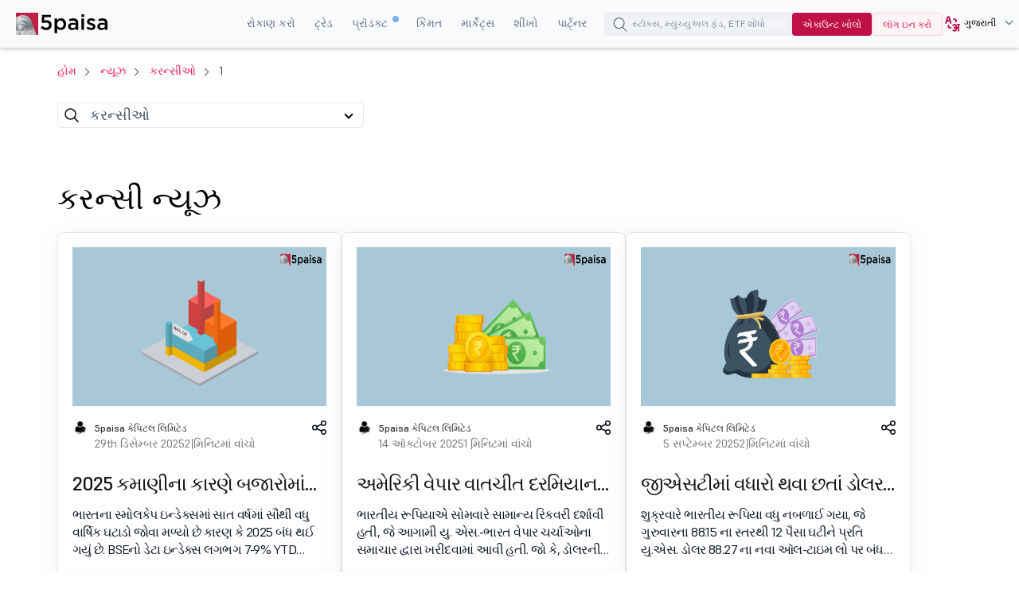

--- FILE ---
content_type: text/html;charset=utf-8
request_url: https://www.5paisa.com/gujarati/news/currencies/1
body_size: 51906
content:
<!DOCTYPE html>
<html lang="gu" dir="ltr" prefix="content: http://purl.org/rss/1.0/modules/content/  dc: http://purl.org/dc/terms/  foaf: http://xmlns.com/foaf/0.1/  og: http://ogp.me/ns#  rdfs: http://www.w3.org/2000/01/rdf-schema#  schema: http://schema.org/  sioc: http://rdfs.org/sioc/ns#  sioct: http://rdfs.org/sioc/types#  skos: http://www.w3.org/2004/02/skos/core#  xsd: http://www.w3.org/2001/XMLSchema# ">
  <head>
  <link rel="icon" href="/gujarati/favicon.ico" type="image/x-icon" />
  <link rel="apple-touch-icon" href="https://storage.googleapis.com/5paisa-prod-storage/files/favicon-96x96_0.png" />
  <link rel="preconnect" href="https://www.googletagmanager.com" />
  <link rel="dns-prefetch" href="https://www.googletagmanager.com" />
  <link rel="preconnect" href="https://storage.googleapis.com" />
  <link rel="dns-prefetch" href="https://storage.googleapis.com" />

        <script>window.dataLayer  =  window.dataLayer  ||  [];


      function  receiveMessage(evt)  {

        try  {

          // Security: Validate origin for production
          // Uncomment and configure allowed origins as needed
          const  allowedOrigins  =  ['https://www.5paisa.com/gujarati','https://test.5paisa.com','https://sandbox.5paisa.com','http://localdev.5paisa.com'];

          if  (!allowedOrigins.includes(evt.origin))  return;


          // Refactored for better readability and performance
          let  eventData  =  evt.data;

          let  parsedData  =  null;


          // Parse once if string
          if  (typeof  eventData  === 'string')  {

            parsedData  =  JSON.parse(eventData);

            eventData  =  parsedData;

          }


          // Check for iframe data source
          const  dataSource  =  eventData?.data_source;

          if  (dataSource  &&  dataSource.match(/iframe/))  {

            window.dataLayer.push(eventData);

          }

        }  catch  (error)  {

          // Silent fail - consider proper error logging in production
        }

      }


      window.addEventListener('message',  receiveMessage,  false);</script>

          <!-- Google Tag Manager -->
      <script>window.dataLayer.push({

          pageTitle:  document.title,

          pagePath:  location.pathname,

          event: 'page_context_ready'

        });


        (function(w,d,s,l,i){

          w[l]=w[l]||[];

          w[l].push({'gtm.start':  new  Date().getTime(),  event:'gtm.js'});

          var  f=d.getElementsByTagName(s)[0],  j=d.createElement(s),  dl=l!='dataLayer'?'&l='+l:'';

          j.async=true;

          j.src='https://www.googletagmanager.com/gtm.js?id='+i+dl;

          f.parentNode.insertBefore(j,f);

        })(window,document,'script','dataLayer','GTM-TPKFC6');</script>
      <!-- End Google Tag Manager -->
    
    <meta charset="utf-8" />
<link rel="canonical" href="https://www.5paisa.com/gujarati/news/currencies/1" />
<meta name="Generator" content="Drupal 10 (https://www.drupal.org)" />
<meta name="MobileOptimized" content="width" />
<meta name="HandheldFriendly" content="true" />
<meta name="viewport" content="width=device-width, initial-scale=1.0" />
<meta name="description" content="સ્ટૉક માર્કેટની નવીનતમ માહિતી, IPO માહિતી, નવી લૉન્ચ વિશેની આર્ટિકલ અને 5paisa ના નવા આર્ટિકલ વિશે અમારા સમાચાર વાંચો. ભારતીય સ્ટૉક માર્કેટમાં તમામ પ્રચલિત વિષયો શોધો." />
<meta name="robots" content="index, follow" />
<meta property="og:image" content="https://www.5paisa.com/themes/custom/fivepaisa/images/logo.png" />
<meta property="og:title" content="કરન્સી ન્યૂઝ | પેજ 1" />
<meta property="og:type" content="Website" />
<meta property="og:site_name" content="https://www.5paisa.com" />
<meta property="og:description" content="સ્ટૉક માર્કેટની નવીનતમ માહિતી, IPO માહિતી, નવી લૉન્ચ વિશેની આર્ટિકલ અને 5paisa ના નવા આર્ટિકલ વિશે અમારા સમાચાર વાંચો. ભારતીય સ્ટૉક માર્કેટમાં તમામ પ્રચલિત વિષયો શોધો." />
<meta property="og:url" content="https://www.5paisa.com/news/currencies/1" />
<meta property="twitter:title" content="કરન્સી ન્યૂઝ | પેજ 1" />
<meta property="twitter:card" content="summary" />
<meta property="twitter:site" content="@5paisa" />
<meta property="twitter:description" content="સ્ટૉક માર્કેટની નવીનતમ માહિતી, IPO માહિતી, નવી લૉન્ચ વિશેની આર્ટિકલ અને 5paisa ના નવા આર્ટિકલ વિશે અમારા સમાચાર વાંચો. ભારતીય સ્ટૉક માર્કેટમાં તમામ પ્રચલિત વિષયો શોધો." />
<meta property="twitter:url" content="https://www.5paisa.com/news/currencies/1" />
<link rel="preload" as="font" href="/gujarati/themes/custom/fivepaisa/css/fonts/Supreme/Supreme-Medium.woff2" type="font/woff2" crossorigin="anonymous" />
<link rel="preload" as="font" href="/gujarati/themes/custom/fivepaisa/css/fonts/Supreme/Supreme-Regular.woff2" type="font/woff2" crossorigin="anonymous" />
<link rel="preload" as="font" href="/gujarati/themes/custom/fivepaisa/css/fonts/Supreme/Supreme-Bold.woff2" type="font/woff2" crossorigin="anonymous" />
<link rel="preload" as="font" href="/gujarati/themes/custom/fivepaisa/css/fonts/Supreme/Supreme-Extrabold.woff2" type="font/woff2" crossorigin="anonymous" />
<link rel="icon" href="https://storage.googleapis.com/5paisa-prod-storage/files/favicon-96x96_0.png" type="image/png" />
<link rel="alternate" href="https://www.5paisa.com/news/currencies/1" hreflang="x-default" />
<link rel="alternate" href="https://www.5paisa.com/news/currencies/1" hreflang="en-IN" />
<link rel="alternate" href="https://www.5paisa.com/hindi/news/currencies/1" hreflang="hi-IN" />
<link rel="alternate" href="https://www.5paisa.com/gujarati/news/currencies/1" hreflang="gu-IN" />
<link rel="alternate" href="https://www.5paisa.com/marathi/news/currencies/1" hreflang="mr-IN" />

    <title>કરન્સી ન્યૂઝ | પેજ 1 | 5paisa</title>
    <link rel="stylesheet" media="all" href="/gujarati/modules/custom/universal_search/css/universal_search.css?t8vbcb" />
<link rel="stylesheet" media="all" href="/gujarati/themes/custom/fivepaisa/css/owl.carousel.min.css?t8vbcb" />
<link rel="stylesheet" media="all" href="/gujarati/themes/custom/fivepaisa/css/less/blog/blog-stylesheet.css?t8vbcb" />
<link rel="stylesheet" media="all" href="/gujarati/themes/custom/fivepaisa/css/breadcrumb_new.css?t8vbcb" />
<link rel="stylesheet" media="all" href="/gujarati/themes/custom/fivepaisa/css/desktop-sticky-form.css?t8vbcb" />
<link rel="stylesheet" media="all" href="/gujarati/themes/custom/fivepaisa/css/global-stylesheet.css?t8vbcb" />
<link rel="stylesheet" media="all" href="/gujarati/themes/custom/fivepaisa/css/bootstrap.min.css?t8vbcb" />
<link rel="stylesheet" media="all" href="/gujarati/themes/custom/fivepaisa/css/global-header-footer.css?t8vbcb" />
<link rel="stylesheet" media="all" href="/gujarati/themes/custom/fivepaisa/css/dashboard-dropdown.css?t8vbcb" />

    
	   	   <meta name="facebook-domain-verification" content="nddetdl0yh8y6225vj78e93sxed542" />
	   <meta name="google" content="notranslate" />
	   
  
                              <script>!function(e){var  n="https://s.go-mpulse.net/boomerang/";if("False"=="True")e.BOOMR_config=e.BOOMR_config||{},e.BOOMR_config.PageParams=e.BOOMR_config.PageParams||{},e.BOOMR_config.PageParams.pci=!0,n="https://s2.go-mpulse.net/boomerang/";if(window.BOOMR_API_key="4PPDE-S3QLQ-M7K65-SAQPZ-HPDKT",function(){function  e(){if(!o){var  e=document.createElement("script");e.id="boomr-scr-as",e.src=window.BOOMR.url,e.async=!0,i.parentNode.appendChild(e),o=!0}}function  t(e){o=!0;var  n,t,a,r,d=document,O=window;if(window.BOOMR.snippetMethod=e?"if":"i",t=function(e,n){var  t=d.createElement("script");t.id=n||"boomr-if-as",t.src=window.BOOMR.url,BOOMR_lstart=(new  Date).getTime(),e=e||d.body,e.appendChild(t)},!window.addEventListener&&window.attachEvent&&navigator.userAgent.match(/MSIE [67]\./))return  window.BOOMR.snippetMethod="s",void  t(i.parentNode,"boomr-async");a=document.createElement("IFRAME"),a.src="about:blank",a.title="",a.role="presentation",a.loading="eager",r=(a.frameElement||a).style,r.width=0,r.height=0,r.border=0,r.display="none",i.parentNode.appendChild(a);try{O=a.contentWindow,d=O.document.open()}catch(_){n=document.domain,a.src="javascript:var  d=document.open();d.domain=\u0027"+n+"';void(0);",O=a.contentWindow,d=O.document.open()}if(n)d._boomrl=function(){this.domain=n,t()},d.write("<bo"+"dy onload='document._boomrl();'>");else  if(O._boomrl=function(){t()},O.addEventListener)O.addEventListener("load",O._boomrl,!1);else  if(O.attachEvent)O.attachEvent("onload",O._boomrl);d.close()}function  a(e){window.BOOMR_onload=e&&e.timeStamp||(new  Date).getTime()}if(!window.BOOMR||!window.BOOMR.version&&!window.BOOMR.snippetExecuted){window.BOOMR=window.BOOMR||{},window.BOOMR.snippetStart=(new  Date).getTime(),window.BOOMR.snippetExecuted=!0,window.BOOMR.snippetVersion=12,window.BOOMR.url=n+"4PPDE-S3QLQ-M7K65-SAQPZ-HPDKT";var  i=document.currentScript||document.getElementsByTagName("script")[0],o=!1,r=document.createElement("link");if(r.relList&&"function"==typeof  r.relList.supports&&r.relList.supports("preload")&&"as"in  r)window.BOOMR.snippetMethod="p",r.href=window.BOOMR.url,r.rel="preload",r.as="script",r.addEventListener("load",e),r.addEventListener("error",function(){t(!0)}),setTimeout(function(){if(!o)t(!0)},3e3),BOOMR_lstart=(new  Date).getTime(),i.parentNode.appendChild(r);else  t(!1);if(window.addEventListener)window.addEventListener("load",a,!1);else  if(window.attachEvent)window.attachEvent("onload",a)}}(),"".length>0)if(e&&"performance"in  e&&e.performance&&"function"==typeof  e.performance.setResourceTimingBufferSize)e.performance.setResourceTimingBufferSize();!function(){if(BOOMR=e.BOOMR||{},BOOMR.plugins=BOOMR.plugins||{},!BOOMR.plugins.AK){var  n=""=="true"?1:0,t="",a="anw2dbax3l42u2ll5nza-f-c167e5707-clientnsv4-s.akamaihd.net",i="false"=="true"?2:1,o={"ak.v":"39","ak.cp":"898636","ak.ai":parseInt("954227",10),"ak.ol":"0","ak.cr":2,"ak.ipv":4,"ak.proto":"http/1.1","ak.rid":"c9a16011","ak.r":52809,"ak.a2":n,"ak.m":"dsca","ak.n":"essl","ak.bpcip":"18.218.30.0","ak.cport":29793,"ak.gh":"23.218.249.143","ak.quicv":"","ak.tlsv":"tls1.2","ak.0rtt":"","ak.0rtt.ed":"","ak.csrc":"-","ak.acc":"bbr","ak.t":"1768680306","ak.ak":"hOBiQwZUYzCg5VSAfCLimQ==mlUfzQYSxg5Q9NQHj047XZOEuFMwYVBNJhQGYsMVop+CBjnA7wI78Si5DIzk7Bguf4HEBBNGR9o5c2Tf6Kxjdbn8iPSwRqqfdRV6ELAuVK5S/HxUEEQ7PnQcKmT4NxaYmrW4KCTMDjsG+1q/DzfVoRoghFi725+YNiUQ+GfRJJ9z9whrHNx64dBxExapztE7Zp2lJSYKB5FsDpMoWyCXfuP0RYmOYRIKld5xfkyO2fpalS1CCAYJ1SxRVK/8R1OlCwxmJGmyALvR3Yeffb0cQ3LV9dZqhx/llcAwDATLzqaRQVsYrHydf+urzWt0T3NIMTWMjM4HmnPEwcb87xHlyLvOrxou2Z7F4soNaWMw1NatiT2cBMi9vW02L8LmD7912ZKO/5jj57VbPdL/vpBAAa+rIAauDCr1ugBy3TNzsfE=","ak.pv":"87","ak.dpoabenc":"","ak.tf":i};if(""!==t)o["ak.ruds"]=t;var  r={i:!1,av:function(n){var  t="http.initiator";if(n&&(!n[t]||"spa_hard"===n[t]))o["ak.feo"]=void  0!==e.aFeoApplied?1:0,BOOMR.addVar(o)},rv:function(){var  e=["ak.bpcip","ak.cport","ak.cr","ak.csrc","ak.gh","ak.ipv","ak.m","ak.n","ak.ol","ak.proto","ak.quicv","ak.tlsv","ak.0rtt","ak.0rtt.ed","ak.r","ak.acc","ak.t","ak.tf"];BOOMR.removeVar(e)}};BOOMR.plugins.AK={akVars:o,akDNSPreFetchDomain:a,init:function(){if(!r.i){var  e=BOOMR.subscribe;e("before_beacon",r.av,null,null),e("onbeacon",r.rv,null,null),r.i=!0}return  this},is_complete:function(){return!0}}}}()}(window);</script><script type="text/javascript" data-id="gujarati" data-language="MoxLanguage"></script><script type="text/javascript" data-id="gujarati" data-language="MoxLanguage" src="/gujarati/Paisa_Gateway.js"></script></head>
  <body class="path-news">

            <!-- Google Tag Manager (noscript) -->
        <noscript><iframe src="https://www.googletagmanager.com/ns.html?id=GTM-TPKFC6" height="0" width="0" style="display:none;visibility:hidden"></iframe></noscript>
        <!-- End Google Tag Manager (noscript) -->
    
        <script type="application/ld+json">{"@context":"https://schema.org","@type":"BreadcrumbList","itemListElement":[{"@type":"ListItem","position":1,"name":"5Paisa Homepage","item":"https://www.5paisa.com/gujarati"},{"@type":"ListItem","position":2,"name":"News","item":"https://www.5paisa.com/gujarati/news"},{"@type":"ListItem","position":3,"name":"Currencies","item":"https://www.5paisa.com/gujarati/news/currencies"},{"@type":"ListItem","position":4,"name":"1","item":"https://www.5paisa.com/gujarati/news/currencies/1"}]}</script>
    
    
      <div class="dialog-off-canvas-main-canvas" data-off-canvas-main-canvas>
    <div class="wrapper">
	<!-- header start here -->
										
	
					<header>
			<div class="menu-block">
				<div class="menu-block__wrapper">
											  	<div class="menu-block__logo">
		<a href="https://www.5paisa.com/gujarati/" class="logo--img">
			<img src="/themes/custom/fivepaisa/images/menu/5paisa-logo.svg" alt="Home" width="115" height="28" title="Home" fetchpriority="high" />
		</a>
	</div>


										<div class="block__rightwrapper">
																		    
<meta name="google-signin-client_id" content="1085861597143-lkicnb5qumviam4t1b45no2b57f4qvsl.apps.googleusercontent.com" />
<div id="g_id_onload" data-prompt_parent_id="g_id_onload" data-cancel_on_tap_outside="false" style="right: 0px;top: 0px;position: fixed;z-index: 9999;"></div>
<div class="menu-block__right hidden-xs">
                <nav>
                <ul class="menu-block__list"><li class="menu-block__dropdown tabMenu">
                <a role="button" href="" title="Invest">રોકાણ કરો</a>
                <ul class="menu-block__dropdownlist tab-menu invest-menus">
                <li><div class="submenu__wrapper"><div class="submenu__mainwrapper ">
                                <div class="headingtxtmenu">રોકાણ ઉત્પાદનો</div>
                                <div class="submenu__wrapperbox aligncenter">
                                <ul><li>
                                <a href="/gujarati/investment-products/stocks-equity-trading" title="Stocks">
                                <span class="bg-stocks"></span>
                                <span class="menuspantext">
                                    <span>સ્ટૉક</span>
                                <p>MTFS, એડવાન્સ્ડ ચાર્ટ, એડવાઇઝરી અને બીજું ઘણું- તમારી આંગળીઓના ટેરવે.</p>
                                </span>
                                </a>
                            </li><li>
                                <a href="https://www.5paisa.com/gujarati/mutual-funds/" title="Mutual Funds">
                                <span class="bg-mutual_funds"></span>
                                <span class="menuspantext">
                                    <span>મ્યુચ્યુઅલ ફંડ</span>
                                <p>0% કમિશન પર ટોચના પરફોર્મિંગ ડાયરેક્ટ મ્યુચ્યુઅલ ફંડમાં રોકાણ કરો</p>
                                </span>
                                </a>
                            </li><li>
                                <a href="/gujarati/ipo" title="IPOs">
                                <span class="bg-ipos"></span>
                                <span class="menuspantext">
                                    <span>IPO</span>
                                <p>થોડા ક્લિકમાં IPO માટે અપ્લાય કરો!</p>
                                </span>
                                </a>
                            </li></ul><ul><li>
                                <a href="/gujarati/etf" title="ETF">
                                <span class="bg-etf"></span>
                                <span class="menuspantext">
                                    <span>ETF</span>
                                <p>સરળ ઇન્વેસ્ટમેન્ટ સાથે સરળ ડાઇવર્સિફિકેશનનો આનંદ માણો</p>
                                </span>
                                </a>
                            </li><li>
                                <a href="/gujarati/invest-in-us-markets" title="US Stocks">
                                <span class="bg-us_stocks"></span>
                                <span class="menuspantext">
                                    <span>US સ્ટૉક્સ</span>
                                <p>US સ્ટૉક્સ અને ETF માં સરળતાથી ડાઇવર્સિફાઇ કરો!</p>
                                </span>
                                </a>
                            </li></ul></div></div><div class="submenu__mainwrapper rightboxwrapper">
                                <div class="headingtxtmenu">ટૂલ્સ</div>
                                <div class="submenu__wrapperbox aligncenter">
                                <ul><li>
                                <a href="/gujarati/calculators/brokerage-calculator" title="Brokerage Calculator">
                                <span class="bg-brokerage_calculator"></span>
                                <span class="menuspantext">
                                    <span>બ્રોકરેજ કેલ્ક્યુલેટર</span>
                                
                                </span>
                                </a>
                            </li><li>
                                <a href="/gujarati/calculators/sip-calculator" title="SIP Calculator">
                                <span class="bg-sip_calculator"></span>
                                <span class="menuspantext">
                                    <span>SIP કેલ્ક્યુલેટર</span>
                                
                                </span>
                                </a>
                            </li><li>
                                <a href="/gujarati/stock-comparison" title="Stock Comparison">
                                <span class="bg-stock_comparison"></span>
                                <span class="menuspantext">
                                    <span>સ્ટૉકની તુલના</span>
                                
                                </span>
                                </a>
                            </li><li>
                                <a href="/gujarati/stock-screener" title="Stock Screener">
                                <span class="bg-stock_screener"></span>
                                <span class="menuspantext">
                                    <span>સ્ટૉક સ્ક્રીનર</span>
                                
                                </span>
                                </a>
                            </li><li>
                                <a href="/gujarati/calculators/elss-calculator" title="ELSS Calculator">
                                <span class="bg-elss_calculator"></span>
                                <span class="menuspantext">
                                    <span>ELSS કેલ્ક્યુલેટર</span>
                                
                                </span>
                                </a>
                            </li><li>
                                <a href="/gujarati/mutual-funds/compare" title="Compare Mutual Funds">
                                <span class="bg-compare_mutual_funds"></span>
                                <span class="menuspantext">
                                    <span>મ્યુચ્યુઅલ ફંડની તુલના કરો</span>
                                
                                </span>
                                </a>
                            </li><li>
                                <a href="/gujarati/calculators" class="linkcolor" title="All Calculators">બધા કૅલ્ક્યૂલેટર
                                    <svg width="12" height="13" viewBox="0 0 12 13" fill="none" xmlns="http://www.w3.org/2000/svg"><path d="M4.5 3.5L7.5 6.5L4.5 9.5" stroke="#1570EF" stroke-linecap="round" stroke-linejoin="round"></path></svg>
                                </a>
                            </li></ul></div></div></div></li></ul><li class="menu-block__dropdown tabMenu">
                <a role="button" href="" title="Trade">ટ્રેડ</a>
                <ul class="menu-block__dropdownlist tab-menu trade-menus">
                <li><div class="submenu__wrapper"><div class="submenu__mainwrapper ">
                                <div class="headingtxtmenu">ટ્રેડિંગ ઉત્પાદનો</div>
                                <div class="submenu__wrapperbox aligncenter">
                                <ul><li>
                                <a href="/gujarati/derivatives" title="Future & Options">
                                <span class="bg-future_n_options"></span>
                                <span class="menuspantext">
                                    <span>ફ્યૂચર અને ઑપ્શન</span>
                                <p>દૂરની એક્સપાયરીવાળા કોન્ટ્રાક્ટ સાથે વિભિન્ન સેગમેન્ટમાં F&amp;O કોન્ટ્રાક્ટ ટ્રેડ કરો</p>
                                </span>
                                </a>
                            </li><li>
                                <a href="/gujarati/investment-products/commodity-trading" title="Commodity">
                                <span class="bg-commodity"></span>
                                <span class="menuspantext">
                                    <span>કૉમોડિટી</span>
                                <p>પરંપરાગત સિક્યોરિટીઝથી આગળ વધો તમારા પોર્ટફોલિયોમાં વિવિધતા લાવો</p>
                                </span>
                                </a>
                            </li></ul></div></div><div class="submenu__mainwrapper rightboxwrapper">
                                <div class="headingtxtmenu">ટૂલ્સ</div>
                                <div class="submenu__wrapperbox aligncenter">
                                <ul><li>
                                <a href="/gujarati/calculators/margin-calculator" title="Margin Calculator">
                                <span class="bg-margin_calculator"></span>
                                <span class="menuspantext">
                                    <span>માર્જિન કેલ્ક્યુલેટર</span>
                                
                                </span>
                                </a>
                            </li><li>
                                <a href="/gujarati/calculators/mtf-calculator" title="MTF Calculator">
                                <span class="bg-mtf_calculator"></span>
                                <span class="menuspantext">
                                    <span>MTF કેલ્ક્યુલેટર</span>
                                <p>વૈશ્વિક કરન્સી ટ્રેડિંગ સાથે તમારા ટ્રેડિંગને વિસ્તૃત કરો!</p>
                                </span>
                                </a>
                            </li><li>
                                <a href="/gujarati/stock-screener" title="Stock Screener">
                                <span class="bg-stock_screener"></span>
                                <span class="menuspantext">
                                    <span>સ્ટૉક સ્ક્રીનર</span>
                                
                                </span>
                                </a>
                            </li><li>
                                <a href="/gujarati/calculators" class="linkcolor" title="All Calculators">બધા કૅલ્ક્યૂલેટર
                                    <svg width="12" height="13" viewBox="0 0 12 13" fill="none" xmlns="http://www.w3.org/2000/svg"><path d="M4.5 3.5L7.5 6.5L4.5 9.5" stroke="#1570EF" stroke-linecap="round" stroke-linejoin="round"></path></svg>
                                </a>
                            </li></ul></div></div></div></li></ul><li class="menu-block__dropdown tabMenu">
                <a role="button" href="" title="Products">પ્રૉડક્ટ <sup class="activenew"></sup></a>
                <ul class="menu-block__dropdownlist tab-menu products-menus">
                <li><div class="submenu__wrapper"><div class="submenu__mainwrapper ">
                                <div class="headingtxtmenu">5paisa પ્રૉડક્ટ</div>
                                <div class="submenu__wrapperbox aligncenter">
                                <ul><li>
                                <a href="https://www.5paisa.com/gujarati/technology/mobile-trading-app" title="5paisa Trading App">
                                <span class="bg-5paisa_trading_app"></span>
                                <span class="menuspantext">
                                    <span>5paisa ટ્રેડિંગ એપ</span>
                                <p>જાણકાર વેપારીઓ અને રોકાણકારો માટે મોબાઇલ એપ પર જાઓ!</p>
                                </span>
                                </a>
                            </li><li>
                                <a href="https://www.5paisa.com/gujarati/technology/web-platform" title="Trader's Terminal">
                                <span class="bg-trader's_terminal"></span>
                                <span class="menuspantext">
                                    <span>ટ્રેડરનું ટર્મિનલ</span>
                                <p>સરળ મોટી-સ્ક્રીન ટ્રેડિંગ અનુભવ માટે ડેસ્કટૉપ ટ્રેડિંગ પ્લેટફોર્મ.</p>
                                </span>
                                </a>
                            </li><li>
                                <a href="https://www.5paisa.com/gujarati/technology/5paisa-exe" title="5paisa EXE">
                                <span class="bg-5paisa_exe"></span>
                                <span class="menuspantext">
                                    <span>5paisa EXE</span>
                                <p>ઝડપી અને અજાઇલ ટ્રેડર માટે ડેસ્કટૉપ-આધારિત પ્લેટફોર્મ પર જાઓ</p>
                                </span>
                                </a>
                            </li></ul><ul><li>
                                <a href="https://www.5paisa.com/gujarati/technology/fno360-derivatives-trading" title="FnO360">
                                <span class="bg-fno360"></span>
                                <span class="menuspantext">
                                    <span>FnO360</span>
                                <p>ખાસ કરીને ડેરિવેટિવ્સ ટ્રેડર્સ માટે ડિઝાઇન કરેલ ટ્રેડિંગ ટર્મિનલ.</p>
                                </span>
                                </a>
                            </li><li>
                                <a href="https://xstream.5paisa.com/" title="Xstream APIs">
                                <span class="bg-xstream_apis"></span>
                                <span class="menuspantext">
                                    <span>એક્સસ્ટ્રીમ એપીઆઈ</span>
                                <p>અમારા મફત, ઝડપી અને સરળ API પ્લેટફોર્મ સાથે ટ્રેડિંગનું ભવિષ્ય ઉજાગર કરો</p>
                                </span>
                                </a>
                            </li><li>
                                <a href="https://www.5paisa.com/gujarati/technology/publisher-library" title="Publisher Js">
                                <span class="bg-publisher_js"></span>
                                <span class="menuspantext">
                                    <span>પ્રકાશક જેએસ</span>
                                <p>ન્યૂનતમ કોડિંગ-સંપૂર્ણપણે મફત સાથે તમારી વેબસાઇટ પર 5paisa ટ્રેડ બટનને અવરોધ વગર ઉમેરો!</p>
                                </span>
                                </a>
                            </li></ul><ul><li>
                                <a href="https://www.5paisa.com/gujarati/technology/scalper-terminal" title="Scalper Terminal">
                                <span class="bg-scalper_terminal"></span>
                                <span class="menuspantext">
                                    <span>સ્કેલ્પર ટર્મિનલ <span class="blink-soft">નવું</span></span>
                                <p>ત્વરિત કીબોર્ડ અમલીકરણ સાથે લાઇટનિંગ-ફાસ્ટ સ્કેલ્પિંગ ઇન્ટરફેસ.</p>
                                </span>
                                </a>
                            </li><li>
                                <a href="/gujarati/investment-products/margin-trading-facility-mtf" title="Pay Later MTF">
                                <span class="bg-pay_later_mtf"></span>
                                <span class="menuspantext">
                                    <span>પે લેટર MTF</span>
                                <p>તરત જ માર્કેટની તકોનો લાભ લો, પે લેટર</p>
                                </span>
                                </a>
                            </li><li>
                                <a href="/gujarati/technology/mcp-ai-trading-assistant" title="5paisa MCP">
                                <span class="bg-5paisa_mcp"></span>
                                <span class="menuspantext">
                                    <span>5paisa MCP</span>
                                <p>પ્રાકૃતિક સંવાદો દ્વારા તમારો AI ટ્રેડિંગ સાથી</p>
                                </span>
                                </a>
                            </li></ul><ul><li>
                                <a href="https://www.5paisa.com/gujarati/technology/trading-view" title="Trade on Charts">
                                <span class="bg-trade_on_charts"></span>
                                <span class="menuspantext">
                                    <span>ચાર્ટ પર ટ્રેડ કરો</span>
                                <p>Tv.5paisa વડે ટ્રેડિંગવ્યૂ ચાર્ટમાંથી સીધા ટ્રેડ કરો.</p>
                                </span>
                                </a>
                            </li></ul></div></div></div></li></ul><li class="menu-block__dropdown">
                <a href="/gujarati/brokerage-charges" title="Pricing" target="_blank">કિંમત</a>
                <ul class="menu-block__dropdownlist">
                <li><div class="submenu__wrapper"></div></li></ul><li class="menu-block__dropdown tabMenu">
                <a role="button" href="" title="Markets">માર્કેટ્સ</a>
                <ul class="menu-block__dropdownlist tab-menu markets-menus">
                <li><div class="submenu__wrapper tabsubmenu">
                        <div class="submenu__wrapperbox aligncenter">
                        <ul class="submenulinks__tabs"><li><a href="#MarketMovers" title="Market Movers">માર્કેટ મૂવર્સ</a></li><li><a href="#Stocks" title="Stocks">સ્ટૉક</a></li><li><a href="#PopularStocks" title="Popular Stocks">લોકપ્રિય સ્ટૉક</a></li><li><a href="#Indices" title="Indices">સૂચકાંકો</a></li><li><a href="#IPO" title="IPO">IPO</a></li><li><a href="#MutualFunds" title="Mutual Funds">મ્યુચ્યુઅલ ફંડ</a></li></ul><div class="submenutab__wrapper"><div class="submenu__tabcontent" id="MarketMovers"><div class="submenu__catgorywrapper"><ul><li><a href="/gujarati/share-market-today" title="Market Today"><span class="bg-market_today"></span><span class="menuspantext"><span>માર્કેટ આજે</span></span></a></li><li><a href="/gujarati/share-market-today/52-week-high" title="52 Week High"><span class="bg-52_week_high"></span><span class="menuspantext"><span>52 અઠવાડિયાનો હાઇ</span></span></a></li><li><a href="/gujarati/share-market-today/52-week-low" title="52 Week Low"><span class="bg-52_week_low"></span><span class="menuspantext"><span>52 અઠવાડિયાનો લૉ</span></span></a></li><li><a href="/gujarati/share-market-today/fii-dii" title="FII DII"><span class="bg-fii_dii"></span><span class="menuspantext"><span>FII DII</span></span></a></li><li><a href="https://www.5paisa.com/gujarati/share-market-today/top-gainers" title="Top Gainers"><span class="bg-top_gainers"></span><span class="menuspantext"><span>ટોપ ગેઇનર્સ</span></span></a></li><li><a href="https://www.5paisa.com/gujarati/share-market-today/top-losers" title="Top Losers"><span class="bg-top_losers"></span><span class="menuspantext"><span>ટોપ લૂઝર્સ</span></span></a></li></ul></div><div class="submenu__catgorywrapper"><ul><li><a href="/gujarati/share-market-today/volume-shockers-nse" title="Volume Shockers"><span class="bg-volume_shockers"></span><span class="menuspantext"><span>વૉલ્યુમ શૉકર્સ</span></span></a></li><li><a href="/gujarati/share-market-today/value-shockers-nse" title="Value Shockers"><span class="bg-value_shockers"></span><span class="menuspantext"><span>વૅલ્યૂ શૉકર્સ</span></span></a></li><li><a href="https://www.5paisa.com/gujarati/share-market-today/only-buyers-nse" title="Only Buyers"><span class="bg-only_buyers"></span><span class="menuspantext"><span>માત્ર ખરીદદારો</span></span></a></li><li><a href="/gujarati/share-market-today/only-sellers-nse" title="Only Sellers"><span class="bg-only_sellers"></span><span class="menuspantext"><span>માત્ર વિક્રેતાઓ</span></span></a></li><li><a href="/gujarati/nse-ban-list" title="F&O Ban List"><span class="bg-fno_ban_list"></span><span class="menuspantext"><span>F&amp;O બૅન લિસ્ટ</span></span></a></li><li><a href="/gujarati/share-market-today/most-active-contracts" title="Active Contracts"><span class="bg-active_contracts"></span><span class="menuspantext"><span>ઍક્ટિવ કોન્ટ્રાક્ટ</span></span></a></li></ul></div></div><div class="submenu__tabcontent" id="Stocks"><div class="submenu__catgorywrapper"><ul><li><a href="/gujarati/share-market-today/stocks-to-buy-or-sell-today" title="Stocks to Buy Today"><span class="bg-stocks_to_buy_today"></span><span class="menuspantext"><span>આજે ખરીદવા માટેના સ્ટૉક્સ</span></span></a></li><li><a href="/gujarati/share-market-today/penny-stocks" title="Penny Stocks"><span class="bg-penny_stocks"></span><span class="menuspantext"><span>પેની સ્ટૉક્સ</span></span></a></li><li><a href="/gujarati/share-market-today/stocks-to-buy-under-rs-10" title="Stocks Under 10"><span class="bg-stocks_under_10"></span><span class="menuspantext"><span>10 થી નીચેના સ્ટૉક</span></span></a></li><li><a href="/gujarati/share-market-today/stocks-to-buy-under-rs-50" title="Stocks Under 50"><span class="bg-stocks_under_50"></span><span class="menuspantext"><span>50 થી નીચેના સ્ટૉક</span></span></a></li><li><a href="/gujarati/share-market-today/stocks-to-buy-under-rs-100" title="Stocks Under 100"><span class="bg-stocks_under_100"></span><span class="menuspantext"><span>100 થી નીચેના સ્ટૉક</span></span></a></li><li><a href="/gujarati/stocks/all" title="View All Stocks"><span class="bg-view_all_stocks"></span><span class="menuspantext"><span>બધા સ્ટૉક્સ જુઓ</span></span></a></li></ul></div><div class="submenu__catgorywrapper"><ul><li><a href="https://www.5paisa.com/gujarati/share-market-today/btst-stocks-for-the-day" title="BTST Stocks"><span class="bg-btst_stocks"></span><span class="menuspantext"><span>BTST સ્ટૉક્સ</span></span></a></li><li><a href="/gujarati/share-market-today/multibagger-stocks" title="Multibagger Stocks"><span class="bg-multibagger_stocks"></span><span class="menuspantext"><span>મલ્ટીબૅગર સ્ટૉક્સ</span></span></a></li><li><a href="https://www.5paisa.com/gujarati/share-market-today/bonus" title="Bonus"><span class="bg-bonus"></span><span class="menuspantext"><span>બોનસ</span></span></a></li><li><a href="https://www.5paisa.com/gujarati/share-market-today/rights" title="Rights"><span class="bg-rights"></span><span class="menuspantext"><span>અધિકારો</span></span></a></li><li><a href="/gujarati/share-market-today/splits" title="Splits"><span class="bg-splits"></span><span class="menuspantext"><span>વિભાજન</span></span></a></li><li><a href="https://www.5paisa.com/gujarati/share-market-today/dividends" title="Dividends"><span class="bg-dividends"></span><span class="menuspantext"><span>ડિવિડન્ડ્સ</span></span></a></li></ul></div><div class="submenu__catgorywrapper"><ul><li><a href="/gujarati/share-market-today/large-cap-stocks" title="Large Cap Stocks"><span class="bg-large_cap_stocks"></span><span class="menuspantext"><span>લાર્જ કેપ સ્ટૉક્સ</span></span></a></li><li><a href="/gujarati/share-market-today/mid-cap-stocks" title="Mid Cap Stocks"><span class="bg-mid_cap_stocks"></span><span class="menuspantext"><span>મિડ કેપ સ્ટૉક્સ</span></span></a></li><li><a href="/gujarati/share-market-today/small-cap-stocks" title="Small Cap Stocks"><span class="bg-small_cap_stocks"></span><span class="menuspantext"><span>સ્મોલ કેપ સ્ટૉક્સ</span></span></a></li><li><a href="/gujarati/group-stocks/hero-shares" title="Group Stocks"><span class="bg-group_stocks"></span><span class="menuspantext"><span>ગ્રુપ સ્ટૉક્સ</span></span></a></li><li><a href="https://www.5paisa.com/gujarati/nifty-50-stocks-list" title="Nifty 50 Stock List"><span class="bg-nifty_50_stock_list"></span><span class="menuspantext"><span>નિફ્ટી 50 સ્ટૉક લિસ્ટ</span></span></a></li><li><a href="https://www.5paisa.com/gujarati/share-market-today/india-adrs" title="Indian ADRs"><span class="bg-indian_adrs"></span><span class="menuspantext"><span>ભારતીય ADR</span></span></a></li></ul></div></div><div class="submenu__tabcontent" id="PopularStocks"><div class="submenu__catgorywrapper"><ul><li><a href="https://www.5paisa.com/gujarati/stocks/lici-share-price" title="LIC"><span class="bg-lic"></span><span class="menuspantext"><span>LIC</span></span></a></li><li><a href="https://www.5paisa.com/gujarati/stocks/tatamotors-share-price" title="Tata Motors"><span class="bg-tata_motors"></span><span class="menuspantext"><span>ટાટા મોટર્સ</span></span></a></li><li><a href="https://www.5paisa.com/gujarati/stocks/irfc-share-price" title="IRFC"><span class="bg-irfc"></span><span class="menuspantext"><span>આઈઆરએફસી</span></span></a></li><li><a href="https://www.5paisa.com/gujarati/stocks/itc-share-price" title="ITC"><span class="bg-itc"></span><span class="menuspantext"><span>ITC</span></span></a></li><li><a href="https://www.5paisa.com/gujarati/stocks/tatasteel-share-price" title="Tata Steel"><span class="bg-tata_steel"></span><span class="menuspantext"><span>ટાટા સ્ટીલ</span></span></a></li><li><a href="https://www.5paisa.com/gujarati/stocks/adanient-share-price" title="Adani Enterprises"><span class="bg-adani_enterprises"></span><span class="menuspantext"><span>અદાની એન્ટરપ્રાઇઝિસ</span></span></a></li></ul></div><div class="submenu__catgorywrapper"><ul><li><a href="https://www.5paisa.com/gujarati/stocks/yesbank-share-price" title="Yes Bank"><span class="bg-yes_bank"></span><span class="menuspantext"><span>યસ બેંક</span></span></a></li><li><a href="https://www.5paisa.com/gujarati/stocks/suzlon-share-price" title="Suzlon"><span class="bg-suzlon"></span><span class="menuspantext"><span>સુઝલોન</span></span></a></li><li><a href="https://www.5paisa.com/gujarati/stocks/tcs-share-price" title="TCS"><span class="bg-tcs"></span><span class="menuspantext"><span>TCS</span></span></a></li><li><a href="https://www.5paisa.com/gujarati/stocks/sbin-share-price" title="SBI"><span class="bg-sbi"></span><span class="menuspantext"><span>SBI</span></span></a></li><li><a href="https://www.5paisa.com/gujarati/stocks/infy-share-price" title="Infosys"><span class="bg-infosys"></span><span class="menuspantext"><span>ઇન્ફોસિસ</span></span></a></li><li><a href="https://www.5paisa.com/gujarati/stocks/adanipower-share-price" title="Adani Power"><span class="bg-adani_power"></span><span class="menuspantext"><span>અદાણી પાવર</span></span></a></li></ul></div><div class="submenu__catgorywrapper"><ul><li><a href="https://www.5paisa.com/gujarati/stocks/reliance-share-price" title="Reliance"><span class="bg-reliance"></span><span class="menuspantext"><span>રિલાયન્સ</span></span></a></li><li><a href="https://www.5paisa.com/gujarati/stocks/tatapower-share-price" title="Tata Power"><span class="bg-tata_power"></span><span class="menuspantext"><span>ટાટા પાવર</span></span></a></li><li><a href="https://www.5paisa.com/gujarati/stocks/idea-share-price" title="Idea"><span class="bg-idea"></span><span class="menuspantext"><span>આઇડિયા</span></span></a></li><li><a href="https://www.5paisa.com/gujarati/stocks/jiofin-share-price" title="Jio Financial Services"><span class="bg-jio_financial_services"></span><span class="menuspantext"><span>જિયો ફાઈનેન્શિયલ સર્વિસેસ લિમિટેડ</span></span></a></li><li><a href="https://www.5paisa.com/gujarati/stocks/eternal-share-price" title="Zomato"><span class="bg-zomato"></span><span class="menuspantext"><span>ઝોમાટો</span></span></a></li><li><a href="https://www.5paisa.com/gujarati/stocks/awl-share-price" title=" Adani Wilmar"><span class="bg-adani_wilmar"></span><span class="menuspantext"><span> અદાણી વિલમર</span></span></a></li></ul></div></div><div class="submenu__tabcontent" id="Indices"><div class="submenu__catgorywrapper"><ul><li class="headingtxtmenu">NSE</li><li><a href="https://www.5paisa.com/gujarati/share-market-today/nifty-50" title="Nifty 50"><span class="bg-nifty_50"></span><span class="menuspantext"><span>નિફ્ટી 50</span></span></a></li><li><a href="https://www.5paisa.com/gujarati/share-market-today/nifty-bank" title="Bank Nifty"><span class="bg-bank_nifty"></span><span class="menuspantext"><span>બેંક નિફ્ટી</span></span></a></li><li><a href="https://www.5paisa.com/gujarati/share-market-today/nifty-financial-services" title="FINNIFTY"><span class="bg-finnifty"></span><span class="menuspantext"><span>ફિનિફ્ટી</span></span></a></li><li><a href="https://www.5paisa.com/gujarati/share-market-today/nifty-midcap-select" title="Nifty Midcap"><span class="bg-nifty_midcap"></span><span class="menuspantext"><span>નિફ્ટી મિડકેપ</span></span></a></li><li><a href="https://www.5paisa.com/gujarati/share-market-today/india-vix" title="India VIX"><span class="bg-india_vix"></span><span class="menuspantext"><span>ઇન્ડીયા વિક્સ</span></span></a></li><li><a href="/gujarati/nse" class="linkcolor" title="Know More">વધુ જાણો
                                    <svg width="12" height="13" viewBox="0 0 12 13" fill="none" xmlns="http://www.w3.org/2000/svg"><path d="M4.5 3.5L7.5 6.5L4.5 9.5" stroke="#1570EF" stroke-linecap="round" stroke-linejoin="round"></path></svg>
                                </a>
                            </li></ul></div><div class="submenu__catgorywrapper"><ul><li class="headingtxtmenu">BSE</li><li><a href="https://www.5paisa.com/gujarati/share-market-today/bse-sensex" title="Sensex"><span class="bg-sensex"></span><span class="menuspantext"><span>સેન્સેક્સ</span></span></a></li><li><a href="https://www.5paisa.com/gujarati/share-market-today/bse-bankex" title="BSE Bankex"><span class="bg-bse_bankex"></span><span class="menuspantext"><span>બીએસઈ બેન્કેક્સ</span></span></a></li><li><a href="https://www.5paisa.com/gujarati/share-market-today/bse-smlcap" title="BSE Smallcap"><span class="bg-bse_smallcap"></span><span class="menuspantext"><span>BSE સ્મોલકેપ</span></span></a></li><li><a href="https://www.5paisa.com/gujarati/share-market-today/bse-midcap-select" title="BSE Midcap"><span class="bg-bse_midcap"></span><span class="menuspantext"><span>બીએસઈ મિડકૈપ</span></span></a></li><li><a href="https://www.5paisa.com/gujarati/share-market-today/bse-100" title="BSE 100"><span class="bg-bse_100"></span><span class="menuspantext"><span>બીએસઈ 100</span></span></a></li><li><a href="/gujarati/bse" class="linkcolor" title="Know More">વધુ જાણો
                                    <svg width="12" height="13" viewBox="0 0 12 13" fill="none" xmlns="http://www.w3.org/2000/svg"><path d="M4.5 3.5L7.5 6.5L4.5 9.5" stroke="#1570EF" stroke-linecap="round" stroke-linejoin="round"></path></svg>
                                </a>
                            </li></ul></div><div class="submenu__catgorywrapper"><ul><li class="headingtxtmenu">ગ્લોબલ સૂચકાંકો</li><li><a href="https://www.5paisa.com/gujarati/share-market-today/gift-nifty" title="Gift Nifty"><span class="bg-gift_nifty"></span><span class="menuspantext"><span>ગિફ્ટ નિફ્ટી</span></span></a></li><li><a href="https://www.5paisa.com/gujarati/share-market-today/dow" title="Dow"><span class="bg-dow"></span><span class="menuspantext"><span>ઓછો</span></span></a></li><li><a href="https://www.5paisa.com/gujarati/share-market-today/hang-seng" title="Hang Seng"><span class="bg-hang_seng"></span><span class="menuspantext"><span>હૅન્ગ સેન્ગ</span></span></a></li><li><a href="https://www.5paisa.com/gujarati/share-market-today/s-p" title="S&P"><span class="bg-snp"></span><span class="menuspantext"><span>S&P</span></span></a></li><li><a href="https://www.5paisa.com/gujarati/share-market-today/nikkei-225" title="Nikkei 225"><span class="bg-nikkei_225"></span><span class="menuspantext"><span>નિક્કેઈ 225</span></span></a></li><li><a href="/gujarati/share-market-today/global-indices" class="linkcolor" title="Know More">વધુ જાણો
                                    <svg width="12" height="13" viewBox="0 0 12 13" fill="none" xmlns="http://www.w3.org/2000/svg"><path d="M4.5 3.5L7.5 6.5L4.5 9.5" stroke="#1570EF" stroke-linecap="round" stroke-linejoin="round"></path></svg>
                                </a>
                            </li></ul></div></div><div class="submenu__tabcontent" id="IPO"><div class="submenu__catgorywrapper"><ul><li><a href="/gujarati/ipo" title="IPO"><span class="bg-ipo"></span><span class="menuspantext"><span>IPO</span></span></a></li><li><a href="/gujarati/ipo/upcoming-ipo" title="Upcoming IPO"><span class="bg-upcoming_ipo"></span><span class="menuspantext"><span>આગામી IPO</span></span></a></li><li><a href="/gujarati/ipo/current-ipo" title="Current IPO"><span class="bg-current_ipo"></span><span class="menuspantext"><span>વર્તમાન IPO</span></span></a></li><li><a href="/gujarati/ipo/closed-ipo" title="Closed IPO"><span class="bg-closed_ipo"></span><span class="menuspantext"><span>બંધ IPO</span></span></a></li><li><a href="/gujarati/ipo/recently-listed-ipo" title="Recently Listed IPO"><span class="bg-recently_listed_ipo"></span><span class="menuspantext"><span>તાજેતરમાં લિસ્ટ થયેલ IPO</span></span></a></li><li><a href="/gujarati/ipo/ipo-allotment-status" title="IPO Allotment Status"><span class="bg-ipo_allotment_status"></span><span class="menuspantext"><span>IPO એલોટમેન્ટ સ્ટેટસ</span></span></a></li></ul></div><div class="submenu__catgorywrapper"><ul><li><a href="https://www.5paisa.com/gujarati/ipo-calendar/january-2026" title="IPO Calendar"><span class="bg-ipo_calendar"></span><span class="menuspantext"><span>IPO કૅલેન્ડર</span></span></a></li></ul></div></div><div class="submenu__tabcontent" id="MutualFunds"><div class="submenu__catgorywrapper"><ul><li class="headingtxtmenu">શ્રેણીઓ</li><li><a href="https://www.5paisa.com/gujarati/mutual-funds/large-cap-funds" title="Large Cap Funds"><span class="bg-large_cap_funds"></span><span class="menuspantext"><span>લાર્જ કેપ ફન્ડ્સ</span></span></a></li><li><a href="https://www.5paisa.com/gujarati/mutual-funds/mid-cap-funds" title="Mid Cap Funds"><span class="bg-mid_cap_funds"></span><span class="menuspantext"><span>મિડ કેપ ફંડ્સ</span></span></a></li><li><a href="https://www.5paisa.com/gujarati/mutual-funds/small-cap-funds" title="Small Cap Funds"><span class="bg-small_cap_funds"></span><span class="menuspantext"><span>સ્મોલ કેપ ફન્ડ્સ</span></span></a></li><li><a href="https://www.5paisa.com/gujarati/mutual-funds/elss" title="ELSS"><span class="bg-elss"></span><span class="menuspantext"><span>ઈએલએસએસ</span></span></a></li><li><a href="/gujarati/mutual-funds/equity-savings" title="Equity"><span class="bg-equity"></span><span class="menuspantext"><span>ઇક્વિટી</span></span></a></li><li><a href="https://www.5paisa.com/gujarati/mutual-funds/best-debt-mutual-funds" title="Debt"><span class="bg-debt"></span><span class="menuspantext"><span>ડેબ્ટ</span></span></a></li></ul></div><div class="submenu__catgorywrapper"><ul><li class="headingtxtmenu">AMC</li><li><a href="https://www.5paisa.com/gujarati/mutual-funds/amc/sbi-mutual-fund" title="SBI Mutual Funds"><span class="bg-sbi_mutual_funds"></span><span class="menuspantext"><span>એસબીઆઈ મ્યુચુઅલ ફન્ડ્સ</span></span></a></li><li><a href="https://www.5paisa.com/gujarati/mutual-funds/amc/hdfc-mutual-fund" title="HDFC Mutual Funds"><span class="bg-hdfc_mutual_funds"></span><span class="menuspantext"><span>એચડીએફસી મ્યુચ્યુઅલ ફન્ડ્સ</span></span></a></li><li><a href="https://www.5paisa.com/gujarati/mutual-funds/amc/axis-mutual-fund" title="Axis Mutual Funds"><span class="bg-axis_mutual_funds"></span><span class="menuspantext"><span>ઍક્સિસ મ્યુચ્યુઅલ ફંડ્સ</span></span></a></li><li><a href="https://www.5paisa.com/gujarati/mutual-funds/amc/icici-prudential-mutual-fund" title="ICICI Pru Mutual Fund"><span class="bg-icici_pru_mutual_fund"></span><span class="menuspantext"><span>ICICI પ્રુ મ્યુચ્યુઅલ ફંડ</span></span></a></li><li><a href="https://www.5paisa.com/gujarati/mutual-funds/amc/nippon-india-mutual-fund" title="Nippon India Mutual Funds"><span class="bg-nippon_india_mutual_funds"></span><span class="menuspantext"><span>નિપ્પોન ઇન્ડીયા મ્યુચ્યુઅલ ફન્ડ્સ</span></span></a></li><li><a href="https://www.5paisa.com/gujarati/mutual-funds/amc" class="linkcolor" title="All AMC's">તમામ AMC
                                    <svg width="12" height="13" viewBox="0 0 12 13" fill="none" xmlns="http://www.w3.org/2000/svg"><path d="M4.5 3.5L7.5 6.5L4.5 9.5" stroke="#1570EF" stroke-linecap="round" stroke-linejoin="round"></path></svg>
                                </a>
                            </li></ul></div><div class="submenu__catgorywrapper"><ul><li class="headingtxtmenu">યોજનાઓ</li><li><a href="https://www.5paisa.com/gujarati/mutual-funds/parag-parikh-flexi-cap-fund-direct-growth" title="Parag Parikh Flexi Cap"><span class="bg-parag_parikh_flexi_cap"></span><span class="menuspantext"><span>પરાગ પારિખ ફ્લેક્સી કેપ</span></span></a></li><li><a href="https://www.5paisa.com/gujarati/mutual-funds/sbi-small-cap-fund-direct-growth" title="SBI Small Cap Fund"><span class="bg-sbi_small_cap_fund"></span><span class="menuspantext"><span>SBI સ્મોલ કેપ ફંડ</span></span></a></li><li><a href="https://www.5paisa.com/gujarati/mutual-funds/sbi-contra-fund-direct-growth" title="SBI Contra Fund"><span class="bg-sbi_contra_fund"></span><span class="menuspantext"><span>એસબીઆઈ કોન્ટ્રા ફંડ</span></span></a></li><li><a href="/gujarati/mutual-funds/nippon-india-small-cap-fund-direct-growth" title="Nippon Small Cap Fund"><span class="bg-nippon_small_cap_fund"></span><span class="menuspantext"><span>નિપ્પોન સ્મોલ કેપ ફંડ</span></span></a></li><li><a href="https://www.5paisa.com/gujarati/mutual-funds/icici-pru-technology-fund-direct-growth" title="ICICI Pru Technology Fund"><span class="bg-icici_pru_technology_fund"></span><span class="menuspantext"><span>ICICI પ્રુ ટેક્નોલોજી ફંડ</span></span></a></li><li><a href="https://www.5paisa.com/gujarati/mutual-funds/fund-screener" class="linkcolor" title="All Schemes">બધી સ્કીમ
                                    <svg width="12" height="13" viewBox="0 0 12 13" fill="none" xmlns="http://www.w3.org/2000/svg"><path d="M4.5 3.5L7.5 6.5L4.5 9.5" stroke="#1570EF" stroke-linecap="round" stroke-linejoin="round"></path></svg>
                                </a>
                            </li></ul></div></div></div></div></div></li></ul><li class="menu-block__dropdown tabMenu">
                <a role="button" href="" title="Learn">શીખો</a>
                <ul class="menu-block__dropdownlist tab-menu learn-menus">
                <li><div class="submenu__wrapper"><div class="submenu__mainwrapper ">
                                <div class="headingtxtmenu">અમારી સાથે શીખો</div>
                                <div class="submenu__wrapperbox aligncenter">
                                <ul><li>
                                <a href="https://www.5paisa.com/gujarati/finschool/" title="FinSchool" target="_blank">
                                <span class="bg-finschool"></span>
                                <span class="menuspantext">
                                    <span>ફિનસ્કૂલ</span>
                                <p>માસ્ટર ઇન્વેસ્ટિંગ અને ટ્રેડિંગ માટે મફત અભ્યાસક્રમો માટે વન-સ્ટૉપ ડેસ્ટિનેશન!</p>
                                </span>
                                </a>
                            </li><li>
                                <a href="/gujarati/stock-market-guide" title="Market Guide">
                                <span class="bg-market_guide"></span>
                                <span class="menuspantext">
                                    <span>માર્કેટ ગાઇડ</span>
                                <p>સ્ટૉક માર્કેટ માટે અલ્ટિમેટ ગાઇડ, ઇન્વેસ્ટમેન્ટ, ડિમેટ એકાઉન્ટ, IPO અને વધુને કવર કરે છે.</p>
                                </span>
                                </a>
                            </li><li>
                                <a href="https://www.5paisa.com/gujarati/news" title="Stock Market News">
                                <span class="bg-stock_market_news"></span>
                                <span class="menuspantext">
                                    <span>સ્ટૉક માર્કેટ ન્યૂઝ</span>
                                <p>5paisa સાથે ભારતીય સ્ટૉક માર્કેટમાં લેટેસ્ટ ટ્રેન્ડને ટ્રૅક કરો.</p>
                                </span>
                                </a>
                            </li></ul><ul><li>
                                <a href="/gujarati/blog" title="Blogs">
                                <span class="bg-blogs"></span>
                                <span class="menuspantext">
                                    <span>બ્લૉગ</span>
                                <p>સ્ટૉક માર્કેટને સરળ બનાવવું-શીખો, ઇન્વેસ્ટ કરો અને વૃદ્ધિ કરો!</p>
                                </span>
                                </a>
                            </li><li>
                                <a href="https://www.5paisa.com/gujarati/videos" title="Videos">
                                <span class="bg-videos"></span>
                                <span class="menuspantext">
                                    <span>વિડિયો</span>
                                <p>અમારા સરળ ઇન્વેસ્ટમેન્ટ વિડિઓઝ સાથે સ્ટૉક માર્કેટને સરળતાથી સમજો.</p>
                                </span>
                                </a>
                            </li><li>
                                <a href="https://tradebetter.5paisa.com/" title="TradeBetter">
                                <span class="bg-tradebetter"></span>
                                <span class="menuspantext">
                                    <span>ટ્રેડબેટર</span>
                                <p>ટ્રેડર્સ અને રોકાણકારો માટે સમુદાય. ટૉક ટ્રેડ. ફીચર શીખો. સ્વૅપ આઇડિયા.</p>
                                </span>
                                </a>
                            </li></ul><ul><li>
                                <a href="/gujarati/news/stocks" title="Stocks in News">
                                <span class="bg-stocks_in_news"></span>
                                <span class="menuspantext">
                                    <span>ન્યૂઝમાં સ્ટૉક્સ</span>
                                <p>સ્ટૉક સંબંધિત તમામ સમાચાર સાથે અપડેટ રહો!</p>
                                </span>
                                </a>
                            </li></ul></div></div></div></li></ul><li class="menu-block__dropdown tabMenu">
                <a role="button" href="" title="Partner">પાર્ટ્નર</a>
                <ul class="menu-block__dropdownlist tab-menu partner-menus">
                <li><div class="submenu__wrapper"><div class="submenu__mainwrapper ">
                                <div class="headingtxtmenu">અમારા પાર્ટનર બનો</div>
                                <div class="submenu__wrapperbox aligncenter">
                                <ul><li>
                                <a href="/gujarati/authorised-person" title="Authorised Person">
                                <span class="bg-authorised_person"></span>
                                <span class="menuspantext">
                                    <span>અધિકૃત વ્યક્તિ</span>
                                
                                </span>
                                </a>
                            </li><li>
                                <a href="/gujarati/refer-and-earn" title="Refer and Earn">
                                <span class="bg-refer_and_earn"></span>
                                <span class="menuspantext">
                                    <span>રેફર કરો અને કમાઓ</span>
                                
                                </span>
                                </a>
                            </li><li>
                                <a href="/gujarati/partner" title="5paisa Partner Program">
                                <span class="bg-5paisa_partner_program"></span>
                                <span class="menuspantext">
                                    <span>5paisa પાર્ટનર પ્રોગ્રામ</span>
                                
                                </span>
                                </a>
                            </li></ul><ul><li>
                                <a href="https://refer.5paisa.com" title="5paisa Partner Dashboard">
                                <span class="bg-5paisa_partner_dashboard"></span>
                                <span class="menuspantext">
                                    <span>5paisa પાર્ટનર ડેશબોર્ડ</span>
                                
                                </span>
                                </a>
                            </li></ul></div></div></div></li></ul></li></ul></nav></div>

<div class="nav-icon visible-xs" id="MenuHamburger">
	<span></span>
	<span></span>
	<span></span>
</div>
<div class="visible-xs">
	<div class="mobile__menuopen" style="display: none;">
		<div class="mobile__linkswrapper">
			<a href="/gujarati/demat-account?query=top_nav_oda_m" class="openacdarkred__btn">એકાઉન્ટ ખોલો</a>
							<div class="menu-block__language">
					<div class="paisadropdwon__wrapper dropdown__mobilewrapper visible-xs">
						<span class="stockdrop__down" id="MobilePopLang">
							<i class="language-web"></i>
							<span>English</span>
						</span>
						<div class="mobile__langpopup" id="MobileLangDiv">
							<div class="stock__langwrapper" id="MobileOpenpop">
								<a href="#" class="close__dropwrapper">✕</a>
								<div class="stock__radio">
									<input id="EnglishMob" type="radio" name="numbers" />
									<label for="EnglishMob" style="font-weight: bold; color: rgb(61, 64, 81);">English</label>
								</div>
								<div class="stock__radio">
									<input id="HindiMob" type="radio" name="numbers" />
									<label for="HindiMob">हिंदी</label>
								</div>
								<div class="stock__radio">
										<input id="MarathiMob" type="radio" name="numbers" />
										<label for="MarathiMob">मराठी</label>
									</div>
								<div class="dropdown__radio">
									<input id="Gujarati" type="radio" name="numbers" />
									<label for="Gujarati">ગુજરાતી</label>
								</div>
							</div>
						</div>
					</div>
				</div>
					</div>
		<span class="mobilesignupgoogle visible-xs"></span>
		<ul class="menu mobile-menu">
			<li class="drpMenu"><a role="button" class="menu-main-1 " href="javascript:void(0);">રોકાણ કરો
                <i class="headerdrop__arrow"></i></a><ul class="subMenu" role="tablist"><li class="menu-2 nav-item mf__heading mb-2"><a role="button" class="nav-link text-center" href="javascript:void(0);" title="Investment Products">રોકાણ ઉત્પાદનો<i class="headerdrop__arrow"></i></a><ul class="subMenu-2" role="tablist" style="display: none;"><li><a class="menu-2" href="/gujarati/investment-products/stocks-equity-trading" title="Stocks"><span class="bg-stocks"></span><span class="menuspantext">
                            <span>સ્ટૉક</span><span class="menu-description"><p>MTFS, એડવાન્સ્ડ ચાર્ટ, એડવાઇઝરી અને બીજું ઘણું- તમારી આંગળીઓના ટેરવે.</p></span></span>
                            </a><a class="menu-2" href="https://www.5paisa.com/gujarati/mutual-funds/" title="Mutual Funds"><span class="bg-mutual_funds"></span><span class="menuspantext">
                            <span>મ્યુચ્યુઅલ ફંડ</span><span class="menu-description"><p>0% કમિશન પર ટોચના પરફોર્મિંગ ડાયરેક્ટ મ્યુચ્યુઅલ ફંડમાં રોકાણ કરો</p></span></span>
                            </a><a class="menu-2" href="/gujarati/ipo" title="IPOs"><span class="bg-ipos"></span><span class="menuspantext">
                            <span>IPO</span><span class="menu-description"><p>થોડા ક્લિકમાં IPO માટે અપ્લાય કરો!</p></span></span>
                            </a><a class="menu-2" href="/gujarati/etf" title="ETF"><span class="bg-etf"></span><span class="menuspantext">
                            <span>ETF</span><span class="menu-description"><p>સરળ ઇન્વેસ્ટમેન્ટ સાથે સરળ ડાઇવર્સિફિકેશનનો આનંદ માણો</p></span></span>
                            </a><a class="menu-2" href="/gujarati/invest-in-us-markets" title="US Stocks"><span class="bg-us_stocks"></span><span class="menuspantext">
                            <span>US સ્ટૉક્સ</span><span class="menu-description"><p>US સ્ટૉક્સ અને ETF માં સરળતાથી ડાઇવર્સિફાઇ કરો!</p></span></span>
                            </a></li>
                    </ul></li><li class="menu-2 nav-item mf__heading mb-2"><a role="button" class="nav-link text-center" href="javascript:void(0);" title="Tools">ટૂલ્સ<i class="headerdrop__arrow"></i></a><ul class="subMenu-2" role="tablist" style="display: none;"><li><a class="menu-2" href="/gujarati/calculators/brokerage-calculator" title="Brokerage Calculator"><span class="bg-brokerage_calculator"></span><span class="menuspantext">
                            <span>બ્રોકરેજ કેલ્ક્યુલેટર</span></span>
                            </a><a class="menu-2" href="/gujarati/calculators/sip-calculator" title="SIP Calculator"><span class="bg-sip_calculator"></span><span class="menuspantext">
                            <span>SIP કેલ્ક્યુલેટર</span></span>
                            </a><a class="menu-2" href="/gujarati/stock-comparison" title="Stock Comparison"><span class="bg-stock_comparison"></span><span class="menuspantext">
                            <span>સ્ટૉકની તુલના</span></span>
                            </a><a class="menu-2" href="/gujarati/stock-screener" title="Stock Screener"><span class="bg-stock_screener"></span><span class="menuspantext">
                            <span>સ્ટૉક સ્ક્રીનર</span></span>
                            </a><a class="menu-2" href="/gujarati/calculators/elss-calculator" title="ELSS Calculator"><span class="bg-elss_calculator"></span><span class="menuspantext">
                            <span>ELSS કેલ્ક્યુલેટર</span></span>
                            </a><a class="menu-2" href="/gujarati/mutual-funds/compare" title="Compare Mutual Funds"><span class="bg-compare_mutual_funds"></span><span class="menuspantext">
                            <span>મ્યુચ્યુઅલ ફંડની તુલના કરો</span></span>
                            </a><a class="menu-5" href="/gujarati/calculators" title="All Calculators">
                                બધા કૅલ્ક્યૂલેટર
                                <svg width="12" height="13" viewBox="0 0 12 13" fill="none" xmlns="http://www.w3.org/2000/svg">
                                    <path d="M4.5 3.5L7.5 6.5L4.5 9.5" stroke="#1570EF" stroke-linecap="round" stroke-linejoin="round"></path>
                                </svg>
                            </a></li>
                    </ul></li></ul><li class="drpMenu"><a role="button" class="menu-main-1 " href="javascript:void(0);">ટ્રેડ
                <i class="headerdrop__arrow"></i></a><ul class="subMenu" role="tablist"><li class="menu-2 nav-item mf__heading mb-2"><a role="button" class="nav-link text-center" href="javascript:void(0);" title="Trading Products">ટ્રેડિંગ ઉત્પાદનો<i class="headerdrop__arrow"></i></a><ul class="subMenu-2" role="tablist" style="display: none;"><li><a class="menu-2" href="/gujarati/derivatives" title="Future & Options"><span class="bg-future_n_options"></span><span class="menuspantext">
                            <span>ફ્યૂચર અને ઑપ્શન</span><span class="menu-description"><p>દૂરની એક્સપાયરીવાળા કોન્ટ્રાક્ટ સાથે વિભિન્ન સેગમેન્ટમાં F&amp;O કોન્ટ્રાક્ટ ટ્રેડ કરો</p></span></span>
                            </a><a class="menu-2" href="/gujarati/investment-products/commodity-trading" title="Commodity"><span class="bg-commodity"></span><span class="menuspantext">
                            <span>કૉમોડિટી</span><span class="menu-description"><p>પરંપરાગત સિક્યોરિટીઝથી આગળ વધો તમારા પોર્ટફોલિયોમાં વિવિધતા લાવો</p></span></span>
                            </a></li>
                    </ul></li><li class="menu-2 nav-item mf__heading mb-2"><a role="button" class="nav-link text-center" href="javascript:void(0);" title="Tools">ટૂલ્સ<i class="headerdrop__arrow"></i></a><ul class="subMenu-2" role="tablist" style="display: none;"><li><a class="menu-2" href="/gujarati/calculators/margin-calculator" title="Margin Calculator"><span class="bg-margin_calculator"></span><span class="menuspantext">
                            <span>માર્જિન કેલ્ક્યુલેટર</span></span>
                            </a><a class="menu-2" href="/gujarati/calculators/mtf-calculator" title="MTF Calculator"><span class="bg-mtf_calculator"></span><span class="menuspantext">
                            <span>MTF કેલ્ક્યુલેટર</span><span class="menu-description"><p>વૈશ્વિક કરન્સી ટ્રેડિંગ સાથે તમારા ટ્રેડિંગને વિસ્તૃત કરો!</p></span></span>
                            </a><a class="menu-2" href="/gujarati/stock-screener" title="Stock Screener"><span class="bg-stock_screener"></span><span class="menuspantext">
                            <span>સ્ટૉક સ્ક્રીનર</span></span>
                            </a><a class="menu-5" href="/gujarati/calculators" title="All Calculators">
                                બધા કૅલ્ક્યૂલેટર
                                <svg width="12" height="13" viewBox="0 0 12 13" fill="none" xmlns="http://www.w3.org/2000/svg">
                                    <path d="M4.5 3.5L7.5 6.5L4.5 9.5" stroke="#1570EF" stroke-linecap="round" stroke-linejoin="round"></path>
                                </svg>
                            </a></li>
                    </ul></li></ul><li class="drpMenu"><a role="button" class="menu-main-1 " href="javascript:void(0);">પ્રૉડક્ટ <sup class="activenew"></sup>
                <i class="headerdrop__arrow"></i></a><ul class="subMenu" role="tablist"><li class="menu-2 nav-item mf__heading mb-2"><a role="button" class="nav-link text-center" href="javascript:void(0);" title="5paisa Products">5paisa પ્રૉડક્ટ<i class="headerdrop__arrow"></i></a><ul class="subMenu-2" role="tablist" style="display: none;"><li><a class="menu-2" href="https://www.5paisa.com/gujarati/technology/mobile-trading-app" title="5paisa Trading App"><span class="bg-5paisa_trading_app"></span><span class="menuspantext">
                            <span>5paisa ટ્રેડિંગ એપ</span><span class="menu-description"><p>જાણકાર વેપારીઓ અને રોકાણકારો માટે મોબાઇલ એપ પર જાઓ!</p></span></span>
                            </a><a class="menu-2" href="https://www.5paisa.com/gujarati/technology/web-platform" title="Trader's Terminal"><span class="bg-trader's_terminal"></span><span class="menuspantext">
                            <span>ટ્રેડરનું ટર્મિનલ</span><span class="menu-description"><p>સરળ મોટી-સ્ક્રીન ટ્રેડિંગ અનુભવ માટે ડેસ્કટૉપ ટ્રેડિંગ પ્લેટફોર્મ.</p></span></span>
                            </a><a class="menu-2" href="https://www.5paisa.com/gujarati/technology/5paisa-exe" title="5paisa EXE"><span class="bg-5paisa_exe"></span><span class="menuspantext">
                            <span>5paisa EXE</span><span class="menu-description"><p>ઝડપી અને અજાઇલ ટ્રેડર માટે ડેસ્કટૉપ-આધારિત પ્લેટફોર્મ પર જાઓ</p></span></span>
                            </a><a class="menu-2" href="https://www.5paisa.com/gujarati/technology/fno360-derivatives-trading" title="FnO360"><span class="bg-fno360"></span><span class="menuspantext">
                            <span>FnO360</span><span class="menu-description"><p>ખાસ કરીને ડેરિવેટિવ્સ ટ્રેડર્સ માટે ડિઝાઇન કરેલ ટ્રેડિંગ ટર્મિનલ.</p></span></span>
                            </a><a class="menu-2" href="https://xstream.5paisa.com/" title="Xstream APIs"><span class="bg-xstream_apis"></span><span class="menuspantext">
                            <span>એક્સસ્ટ્રીમ એપીઆઈ</span><span class="menu-description"><p>અમારા મફત, ઝડપી અને સરળ API પ્લેટફોર્મ સાથે ટ્રેડિંગનું ભવિષ્ય ઉજાગર કરો</p></span></span>
                            </a><a class="menu-2" href="https://www.5paisa.com/gujarati/technology/publisher-library" title="Publisher Js"><span class="bg-publisher_js"></span><span class="menuspantext">
                            <span>પ્રકાશક જેએસ</span><span class="menu-description"><p>ન્યૂનતમ કોડિંગ-સંપૂર્ણપણે મફત સાથે તમારી વેબસાઇટ પર 5paisa ટ્રેડ બટનને અવરોધ વગર ઉમેરો!</p></span></span>
                            </a><a class="menu-2" href="https://www.5paisa.com/gujarati/technology/scalper-terminal" title="Scalper Terminal"><span class="bg-scalper_terminal"></span><span class="menuspantext">
                            <span>સ્કેલ્પર ટર્મિનલ <span class="blink-soft">નવું</span></span><span class="menu-description"><p>ત્વરિત કીબોર્ડ અમલીકરણ સાથે લાઇટનિંગ-ફાસ્ટ સ્કેલ્પિંગ ઇન્ટરફેસ.</p></span></span>
                            </a><a class="menu-2" href="/gujarati/investment-products/margin-trading-facility-mtf" title="Pay Later MTF"><span class="bg-pay_later_mtf"></span><span class="menuspantext">
                            <span>પે લેટર MTF</span><span class="menu-description"><p>તરત જ માર્કેટની તકોનો લાભ લો, પે લેટર</p></span></span>
                            </a><a class="menu-2" href="/gujarati/technology/mcp-ai-trading-assistant" title="5paisa MCP"><span class="bg-5paisa_mcp"></span><span class="menuspantext">
                            <span>5paisa MCP</span><span class="menu-description"><p>પ્રાકૃતિક સંવાદો દ્વારા તમારો AI ટ્રેડિંગ સાથી</p></span></span>
                            </a><a class="menu-2" href="https://www.5paisa.com/gujarati/technology/trading-view" title="Trade on Charts"><span class="bg-trade_on_charts"></span><span class="menuspantext">
                            <span>ચાર્ટ પર ટ્રેડ કરો</span><span class="menu-description"><p>Tv.5paisa વડે ટ્રેડિંગવ્યૂ ચાર્ટમાંથી સીધા ટ્રેડ કરો.</p></span></span>
                            </a></li>
                    </ul></li></ul><li class="drpMenu"><a class="menu-main-4" href="/gujarati/brokerage-charges" target="_blank">કિંમત</a></li><li class="drpMenu"><a role="button" class="menu-main-1 " href="javascript:void(0);">માર્કેટ્સ
                <i class="headerdrop__arrow"></i></a><ul class="subMenu" role="tablist"><li class="menu-2 nav-item mf__heading mb-2"><a role="button" class="nav-link text-center" href="javascript:void(0);" title="Market Movers">માર્કેટ મૂવર્સ<i class="headerdrop__arrow"></i></a><ul class="subMenu-2" role="tablist" style="display: none;"><li><a class="menu-2" href="/gujarati/share-market-today" title="Market Today"><span class="bg-market_today"></span><span class="menuspantext">
                            <span>માર્કેટ આજે</span></span>
                            </a><a class="menu-2" href="/gujarati/share-market-today/52-week-high" title="52 Week High"><span class="bg-52_week_high"></span><span class="menuspantext">
                            <span>52 અઠવાડિયાનો હાઇ</span></span>
                            </a><a class="menu-2" href="/gujarati/share-market-today/52-week-low" title="52 Week Low"><span class="bg-52_week_low"></span><span class="menuspantext">
                            <span>52 અઠવાડિયાનો લૉ</span></span>
                            </a><a class="menu-2" href="/gujarati/share-market-today/fii-dii" title="FII DII"><span class="bg-fii_dii"></span><span class="menuspantext">
                            <span>FII DII</span></span>
                            </a><a class="menu-2" href="https://www.5paisa.com/gujarati/share-market-today/top-gainers" title="Top Gainers"><span class="bg-top_gainers"></span><span class="menuspantext">
                            <span>ટોપ ગેઇનર્સ</span></span>
                            </a><a class="menu-2" href="https://www.5paisa.com/gujarati/share-market-today/top-losers" title="Top Losers"><span class="bg-top_losers"></span><span class="menuspantext">
                            <span>ટોપ લૂઝર્સ</span></span>
                            </a><a class="menu-2" href="/gujarati/share-market-today/volume-shockers-nse" title="Volume Shockers"><span class="bg-volume_shockers"></span><span class="menuspantext">
                            <span>વૉલ્યુમ શૉકર્સ</span></span>
                            </a><a class="menu-2" href="/gujarati/share-market-today/value-shockers-nse" title="Value Shockers"><span class="bg-value_shockers"></span><span class="menuspantext">
                            <span>વૅલ્યૂ શૉકર્સ</span></span>
                            </a><a class="menu-2" href="https://www.5paisa.com/gujarati/share-market-today/only-buyers-nse" title="Only Buyers"><span class="bg-only_buyers"></span><span class="menuspantext">
                            <span>માત્ર ખરીદદારો</span></span>
                            </a><a class="menu-2" href="/gujarati/share-market-today/only-sellers-nse" title="Only Sellers"><span class="bg-only_sellers"></span><span class="menuspantext">
                            <span>માત્ર વિક્રેતાઓ</span></span>
                            </a><a class="menu-2" href="/gujarati/nse-ban-list" title="F&O Ban List"><span class="bg-fno_ban_list"></span><span class="menuspantext">
                            <span>F&amp;O બૅન લિસ્ટ</span></span>
                            </a><a class="menu-2" href="/gujarati/share-market-today/most-active-contracts" title="Active Contracts"><span class="bg-active_contracts"></span><span class="menuspantext">
                            <span>ઍક્ટિવ કોન્ટ્રાક્ટ</span></span>
                            </a></li>
                    </ul></li><li class="menu-2 nav-item mf__heading mb-2"><a role="button" class="nav-link text-center" href="javascript:void(0);" title="Stocks">સ્ટૉક<i class="headerdrop__arrow"></i></a><ul class="subMenu-2" role="tablist" style="display: none;"><li><a class="menu-2" href="/gujarati/share-market-today/stocks-to-buy-or-sell-today" title="Stocks to Buy Today"><span class="bg-stocks_to_buy_today"></span><span class="menuspantext">
                            <span>આજે ખરીદવા માટેના સ્ટૉક્સ</span></span>
                            </a><a class="menu-2" href="/gujarati/share-market-today/penny-stocks" title="Penny Stocks"><span class="bg-penny_stocks"></span><span class="menuspantext">
                            <span>પેની સ્ટૉક્સ</span></span>
                            </a><a class="menu-2" href="/gujarati/share-market-today/stocks-to-buy-under-rs-10" title="Stocks Under 10"><span class="bg-stocks_under_10"></span><span class="menuspantext">
                            <span>10 થી નીચેના સ્ટૉક</span></span>
                            </a><a class="menu-2" href="/gujarati/share-market-today/stocks-to-buy-under-rs-50" title="Stocks Under 50"><span class="bg-stocks_under_50"></span><span class="menuspantext">
                            <span>50 થી નીચેના સ્ટૉક</span></span>
                            </a><a class="menu-2" href="/gujarati/share-market-today/stocks-to-buy-under-rs-100" title="Stocks Under 100"><span class="bg-stocks_under_100"></span><span class="menuspantext">
                            <span>100 થી નીચેના સ્ટૉક</span></span>
                            </a><a class="menu-2" href="/gujarati/stocks/all" title="View All Stocks"><span class="bg-view_all_stocks"></span><span class="menuspantext">
                            <span>બધા સ્ટૉક્સ જુઓ</span></span>
                            </a><a class="menu-2" href="https://www.5paisa.com/gujarati/share-market-today/btst-stocks-for-the-day" title="BTST Stocks"><span class="bg-btst_stocks"></span><span class="menuspantext">
                            <span>BTST સ્ટૉક્સ</span></span>
                            </a><a class="menu-2" href="/gujarati/share-market-today/multibagger-stocks" title="Multibagger Stocks"><span class="bg-multibagger_stocks"></span><span class="menuspantext">
                            <span>મલ્ટીબૅગર સ્ટૉક્સ</span></span>
                            </a><a class="menu-2" href="https://www.5paisa.com/gujarati/share-market-today/bonus" title="Bonus"><span class="bg-bonus"></span><span class="menuspantext">
                            <span>બોનસ</span></span>
                            </a><a class="menu-2" href="https://www.5paisa.com/gujarati/share-market-today/rights" title="Rights"><span class="bg-rights"></span><span class="menuspantext">
                            <span>અધિકારો</span></span>
                            </a><a class="menu-2" href="/gujarati/share-market-today/splits" title="Splits"><span class="bg-splits"></span><span class="menuspantext">
                            <span>વિભાજન</span></span>
                            </a><a class="menu-2" href="https://www.5paisa.com/gujarati/share-market-today/dividends" title="Dividends"><span class="bg-dividends"></span><span class="menuspantext">
                            <span>ડિવિડન્ડ્સ</span></span>
                            </a><a class="menu-2" href="/gujarati/share-market-today/large-cap-stocks" title="Large Cap Stocks"><span class="bg-large_cap_stocks"></span><span class="menuspantext">
                            <span>લાર્જ કેપ સ્ટૉક્સ</span></span>
                            </a><a class="menu-2" href="/gujarati/share-market-today/mid-cap-stocks" title="Mid Cap Stocks"><span class="bg-mid_cap_stocks"></span><span class="menuspantext">
                            <span>મિડ કેપ સ્ટૉક્સ</span></span>
                            </a><a class="menu-2" href="/gujarati/share-market-today/small-cap-stocks" title="Small Cap Stocks"><span class="bg-small_cap_stocks"></span><span class="menuspantext">
                            <span>સ્મોલ કેપ સ્ટૉક્સ</span></span>
                            </a><a class="menu-2" href="/gujarati/group-stocks/hero-shares" title="Group Stocks"><span class="bg-group_stocks"></span><span class="menuspantext">
                            <span>ગ્રુપ સ્ટૉક્સ</span></span>
                            </a><a class="menu-2" href="https://www.5paisa.com/gujarati/nifty-50-stocks-list" title="Nifty 50 Stock List"><span class="bg-nifty_50_stock_list"></span><span class="menuspantext">
                            <span>નિફ્ટી 50 સ્ટૉક લિસ્ટ</span></span>
                            </a><a class="menu-2" href="https://www.5paisa.com/gujarati/share-market-today/india-adrs" title="Indian ADRs"><span class="bg-indian_adrs"></span><span class="menuspantext">
                            <span>ભારતીય ADR</span></span>
                            </a></li>
                    </ul></li><li class="menu-2 nav-item mf__heading mb-2"><a role="button" class="nav-link text-center" href="javascript:void(0);" title="Popular Stocks">લોકપ્રિય સ્ટૉક<i class="headerdrop__arrow"></i></a><ul class="subMenu-2" role="tablist" style="display: none;"><li><a class="menu-2" href="https://www.5paisa.com/gujarati/stocks/lici-share-price" title="LIC"><span class="bg-lic"></span><span class="menuspantext">
                            <span>LIC</span></span>
                            </a><a class="menu-2" href="https://www.5paisa.com/gujarati/stocks/tatamotors-share-price" title="Tata Motors"><span class="bg-tata_motors"></span><span class="menuspantext">
                            <span>ટાટા મોટર્સ</span></span>
                            </a><a class="menu-2" href="https://www.5paisa.com/gujarati/stocks/irfc-share-price" title="IRFC"><span class="bg-irfc"></span><span class="menuspantext">
                            <span>આઈઆરએફસી</span></span>
                            </a><a class="menu-2" href="https://www.5paisa.com/gujarati/stocks/itc-share-price" title="ITC"><span class="bg-itc"></span><span class="menuspantext">
                            <span>ITC</span></span>
                            </a><a class="menu-2" href="https://www.5paisa.com/gujarati/stocks/tatasteel-share-price" title="Tata Steel"><span class="bg-tata_steel"></span><span class="menuspantext">
                            <span>ટાટા સ્ટીલ</span></span>
                            </a><a class="menu-2" href="https://www.5paisa.com/gujarati/stocks/adanient-share-price" title="Adani Enterprises"><span class="bg-adani_enterprises"></span><span class="menuspantext">
                            <span>અદાની એન્ટરપ્રાઇઝિસ</span></span>
                            </a><a class="menu-2" href="https://www.5paisa.com/gujarati/stocks/yesbank-share-price" title="Yes Bank"><span class="bg-yes_bank"></span><span class="menuspantext">
                            <span>યસ બેંક</span></span>
                            </a><a class="menu-2" href="https://www.5paisa.com/gujarati/stocks/suzlon-share-price" title="Suzlon"><span class="bg-suzlon"></span><span class="menuspantext">
                            <span>સુઝલોન</span></span>
                            </a><a class="menu-2" href="https://www.5paisa.com/gujarati/stocks/tcs-share-price" title="TCS"><span class="bg-tcs"></span><span class="menuspantext">
                            <span>TCS</span></span>
                            </a><a class="menu-2" href="https://www.5paisa.com/gujarati/stocks/sbin-share-price" title="SBI"><span class="bg-sbi"></span><span class="menuspantext">
                            <span>SBI</span></span>
                            </a><a class="menu-2" href="https://www.5paisa.com/gujarati/stocks/infy-share-price" title="Infosys"><span class="bg-infosys"></span><span class="menuspantext">
                            <span>ઇન્ફોસિસ</span></span>
                            </a><a class="menu-2" href="https://www.5paisa.com/gujarati/stocks/adanipower-share-price" title="Adani Power"><span class="bg-adani_power"></span><span class="menuspantext">
                            <span>અદાણી પાવર</span></span>
                            </a><a class="menu-2" href="https://www.5paisa.com/gujarati/stocks/reliance-share-price" title="Reliance"><span class="bg-reliance"></span><span class="menuspantext">
                            <span>રિલાયન્સ</span></span>
                            </a><a class="menu-2" href="https://www.5paisa.com/gujarati/stocks/tatapower-share-price" title="Tata Power"><span class="bg-tata_power"></span><span class="menuspantext">
                            <span>ટાટા પાવર</span></span>
                            </a><a class="menu-2" href="https://www.5paisa.com/gujarati/stocks/idea-share-price" title="Idea"><span class="bg-idea"></span><span class="menuspantext">
                            <span>આઇડિયા</span></span>
                            </a><a class="menu-2" href="https://www.5paisa.com/gujarati/stocks/jiofin-share-price" title="Jio Financial Services"><span class="bg-jio_financial_services"></span><span class="menuspantext">
                            <span>જિયો ફાઈનેન્શિયલ સર્વિસેસ લિમિટેડ</span></span>
                            </a><a class="menu-2" href="https://www.5paisa.com/gujarati/stocks/eternal-share-price" title="Zomato"><span class="bg-zomato"></span><span class="menuspantext">
                            <span>ઝોમાટો</span></span>
                            </a><a class="menu-2" href="https://www.5paisa.com/gujarati/stocks/awl-share-price" title=" Adani Wilmar"><span class="bg-adani_wilmar"></span><span class="menuspantext">
                            <span> અદાણી વિલમર</span></span>
                            </a></li>
                    </ul></li><li class="menu-2 nav-item mf__heading mb-2"><a role="button" class="nav-link text-center" href="javascript:void(0);" title="Indices">સૂચકાંકો<i class="headerdrop__arrow"></i></a><ul class="subMenu-2" role="tablist" style="display: none;"><li><div id="headingtxtmenu" class="headingtxtmenu">NSE<i class="headerdrop__arrow"></i>
                                    </div><a class="menu-2" href="https://www.5paisa.com/gujarati/share-market-today/nifty-50" title="Nifty 50"><span class="bg-nifty_50"></span><span class="menuspantext">
                            <span>નિફ્ટી 50</span></span>
                            </a><a class="menu-2" href="https://www.5paisa.com/gujarati/share-market-today/nifty-bank" title="Bank Nifty"><span class="bg-bank_nifty"></span><span class="menuspantext">
                            <span>બેંક નિફ્ટી</span></span>
                            </a><a class="menu-2" href="https://www.5paisa.com/gujarati/share-market-today/nifty-financial-services" title="FINNIFTY"><span class="bg-finnifty"></span><span class="menuspantext">
                            <span>ફિનિફ્ટી</span></span>
                            </a><a class="menu-2" href="https://www.5paisa.com/gujarati/share-market-today/nifty-midcap-select" title="Nifty Midcap"><span class="bg-nifty_midcap"></span><span class="menuspantext">
                            <span>નિફ્ટી મિડકેપ</span></span>
                            </a><a class="menu-2" href="https://www.5paisa.com/gujarati/share-market-today/india-vix" title="India VIX"><span class="bg-india_vix"></span><span class="menuspantext">
                            <span>ઇન્ડીયા વિક્સ</span></span>
                            </a><a class="menu-5" href="/gujarati/nse" title="Know More">
                                વધુ જાણો
                                <svg width="12" height="13" viewBox="0 0 12 13" fill="none" xmlns="http://www.w3.org/2000/svg">
                                    <path d="M4.5 3.5L7.5 6.5L4.5 9.5" stroke="#1570EF" stroke-linecap="round" stroke-linejoin="round"></path>
                                </svg>
                            </a><div id="headingtxtmenu" class="headingtxtmenu">BSE<i class="headerdrop__arrow"></i>
                                    </div><a class="menu-2" href="https://www.5paisa.com/gujarati/share-market-today/bse-sensex" title="Sensex"><span class="bg-sensex"></span><span class="menuspantext">
                            <span>સેન્સેક્સ</span></span>
                            </a><a class="menu-2" href="https://www.5paisa.com/gujarati/share-market-today/bse-bankex" title="BSE Bankex"><span class="bg-bse_bankex"></span><span class="menuspantext">
                            <span>બીએસઈ બેન્કેક્સ</span></span>
                            </a><a class="menu-2" href="https://www.5paisa.com/gujarati/share-market-today/bse-smlcap" title="BSE Smallcap"><span class="bg-bse_smallcap"></span><span class="menuspantext">
                            <span>BSE સ્મોલકેપ</span></span>
                            </a><a class="menu-2" href="https://www.5paisa.com/gujarati/share-market-today/bse-midcap-select" title="BSE Midcap"><span class="bg-bse_midcap"></span><span class="menuspantext">
                            <span>બીએસઈ મિડકૈપ</span></span>
                            </a><a class="menu-2" href="https://www.5paisa.com/gujarati/share-market-today/bse-100" title="BSE 100"><span class="bg-bse_100"></span><span class="menuspantext">
                            <span>બીએસઈ 100</span></span>
                            </a><a class="menu-5" href="/gujarati/bse" title="Know More">
                                વધુ જાણો
                                <svg width="12" height="13" viewBox="0 0 12 13" fill="none" xmlns="http://www.w3.org/2000/svg">
                                    <path d="M4.5 3.5L7.5 6.5L4.5 9.5" stroke="#1570EF" stroke-linecap="round" stroke-linejoin="round"></path>
                                </svg>
                            </a><div id="headingtxtmenu" class="headingtxtmenu">ગ્લોબલ સૂચકાંકો<i class="headerdrop__arrow"></i>
                                    </div><a class="menu-2" href="https://www.5paisa.com/gujarati/share-market-today/gift-nifty" title="Gift Nifty"><span class="bg-gift_nifty"></span><span class="menuspantext">
                            <span>ગિફ્ટ નિફ્ટી</span></span>
                            </a><a class="menu-2" href="https://www.5paisa.com/gujarati/share-market-today/dow" title="Dow"><span class="bg-dow"></span><span class="menuspantext">
                            <span>ઓછો</span></span>
                            </a><a class="menu-2" href="https://www.5paisa.com/gujarati/share-market-today/hang-seng" title="Hang Seng"><span class="bg-hang_seng"></span><span class="menuspantext">
                            <span>હૅન્ગ સેન્ગ</span></span>
                            </a><a class="menu-2" href="https://www.5paisa.com/gujarati/share-market-today/s-p" title="S&P"><span class="bg-snp"></span><span class="menuspantext">
                            <span>S&P</span></span>
                            </a><a class="menu-2" href="https://www.5paisa.com/gujarati/share-market-today/nikkei-225" title="Nikkei 225"><span class="bg-nikkei_225"></span><span class="menuspantext">
                            <span>નિક્કેઈ 225</span></span>
                            </a><a class="menu-5" href="/gujarati/share-market-today/global-indices" title="Know More">
                                વધુ જાણો
                                <svg width="12" height="13" viewBox="0 0 12 13" fill="none" xmlns="http://www.w3.org/2000/svg">
                                    <path d="M4.5 3.5L7.5 6.5L4.5 9.5" stroke="#1570EF" stroke-linecap="round" stroke-linejoin="round"></path>
                                </svg>
                            </a></li>
                    </ul></li><li class="menu-2 nav-item mf__heading mb-2"><a role="button" class="nav-link text-center" href="javascript:void(0);" title="IPO">IPO<i class="headerdrop__arrow"></i></a><ul class="subMenu-2" role="tablist" style="display: none;"><li><a class="menu-2" href="/gujarati/ipo" title="IPO"><span class="bg-ipo"></span><span class="menuspantext">
                            <span>IPO</span></span>
                            </a><a class="menu-2" href="/gujarati/ipo/upcoming-ipo" title="Upcoming IPO"><span class="bg-upcoming_ipo"></span><span class="menuspantext">
                            <span>આગામી IPO</span></span>
                            </a><a class="menu-2" href="/gujarati/ipo/current-ipo" title="Current IPO"><span class="bg-current_ipo"></span><span class="menuspantext">
                            <span>વર્તમાન IPO</span></span>
                            </a><a class="menu-2" href="/gujarati/ipo/closed-ipo" title="Closed IPO"><span class="bg-closed_ipo"></span><span class="menuspantext">
                            <span>બંધ IPO</span></span>
                            </a><a class="menu-2" href="/gujarati/ipo/recently-listed-ipo" title="Recently Listed IPO"><span class="bg-recently_listed_ipo"></span><span class="menuspantext">
                            <span>તાજેતરમાં લિસ્ટ થયેલ IPO</span></span>
                            </a><a class="menu-2" href="/gujarati/ipo/ipo-allotment-status" title="IPO Allotment Status"><span class="bg-ipo_allotment_status"></span><span class="menuspantext">
                            <span>IPO એલોટમેન્ટ સ્ટેટસ</span></span>
                            </a><a class="menu-2" href="https://www.5paisa.com/gujarati/ipo-calendar/january-2026" title="IPO Calendar"><span class="bg-ipo_calendar"></span><span class="menuspantext">
                            <span>IPO કૅલેન્ડર</span></span>
                            </a></li>
                    </ul></li><li class="menu-2 nav-item mf__heading mb-2"><a role="button" class="nav-link text-center" href="javascript:void(0);" title="Mutual Funds">મ્યુચ્યુઅલ ફંડ<i class="headerdrop__arrow"></i></a><ul class="subMenu-2" role="tablist" style="display: none;"><li><div id="headingtxtmenu" class="headingtxtmenu">શ્રેણીઓ<i class="headerdrop__arrow"></i>
                                    </div><a class="menu-2" href="https://www.5paisa.com/gujarati/mutual-funds/large-cap-funds" title="Large Cap Funds"><span class="bg-large_cap_funds"></span><span class="menuspantext">
                            <span>લાર્જ કેપ ફન્ડ્સ</span></span>
                            </a><a class="menu-2" href="https://www.5paisa.com/gujarati/mutual-funds/mid-cap-funds" title="Mid Cap Funds"><span class="bg-mid_cap_funds"></span><span class="menuspantext">
                            <span>મિડ કેપ ફંડ્સ</span></span>
                            </a><a class="menu-2" href="https://www.5paisa.com/gujarati/mutual-funds/small-cap-funds" title="Small Cap Funds"><span class="bg-small_cap_funds"></span><span class="menuspantext">
                            <span>સ્મોલ કેપ ફન્ડ્સ</span></span>
                            </a><a class="menu-2" href="https://www.5paisa.com/gujarati/mutual-funds/elss" title="ELSS"><span class="bg-elss"></span><span class="menuspantext">
                            <span>ઈએલએસએસ</span></span>
                            </a><a class="menu-2" href="/gujarati/mutual-funds/equity-savings" title="Equity"><span class="bg-equity"></span><span class="menuspantext">
                            <span>ઇક્વિટી</span></span>
                            </a><a class="menu-2" href="https://www.5paisa.com/gujarati/mutual-funds/best-debt-mutual-funds" title="Debt"><span class="bg-debt"></span><span class="menuspantext">
                            <span>ડેબ્ટ</span></span>
                            </a><div id="headingtxtmenu" class="headingtxtmenu">AMC<i class="headerdrop__arrow"></i>
                                    </div><a class="menu-2" href="https://www.5paisa.com/gujarati/mutual-funds/amc/sbi-mutual-fund" title="SBI Mutual Funds"><span class="bg-sbi_mutual_funds"></span><span class="menuspantext">
                            <span>એસબીઆઈ મ્યુચુઅલ ફન્ડ્સ</span></span>
                            </a><a class="menu-2" href="https://www.5paisa.com/gujarati/mutual-funds/amc/hdfc-mutual-fund" title="HDFC Mutual Funds"><span class="bg-hdfc_mutual_funds"></span><span class="menuspantext">
                            <span>એચડીએફસી મ્યુચ્યુઅલ ફન્ડ્સ</span></span>
                            </a><a class="menu-2" href="https://www.5paisa.com/gujarati/mutual-funds/amc/axis-mutual-fund" title="Axis Mutual Funds"><span class="bg-axis_mutual_funds"></span><span class="menuspantext">
                            <span>ઍક્સિસ મ્યુચ્યુઅલ ફંડ્સ</span></span>
                            </a><a class="menu-2" href="https://www.5paisa.com/gujarati/mutual-funds/amc/icici-prudential-mutual-fund" title="ICICI Pru Mutual Fund"><span class="bg-icici_pru_mutual_fund"></span><span class="menuspantext">
                            <span>ICICI પ્રુ મ્યુચ્યુઅલ ફંડ</span></span>
                            </a><a class="menu-2" href="https://www.5paisa.com/gujarati/mutual-funds/amc/nippon-india-mutual-fund" title="Nippon India Mutual Funds"><span class="bg-nippon_india_mutual_funds"></span><span class="menuspantext">
                            <span>નિપ્પોન ઇન્ડીયા મ્યુચ્યુઅલ ફન્ડ્સ</span></span>
                            </a><a class="menu-5" href="https://www.5paisa.com/gujarati/mutual-funds/amc" title="All AMC's">
                                તમામ AMC
                                <svg width="12" height="13" viewBox="0 0 12 13" fill="none" xmlns="http://www.w3.org/2000/svg">
                                    <path d="M4.5 3.5L7.5 6.5L4.5 9.5" stroke="#1570EF" stroke-linecap="round" stroke-linejoin="round"></path>
                                </svg>
                            </a><div id="headingtxtmenu" class="headingtxtmenu">યોજનાઓ<i class="headerdrop__arrow"></i>
                                    </div><a class="menu-2" href="https://www.5paisa.com/gujarati/mutual-funds/parag-parikh-flexi-cap-fund-direct-growth" title="Parag Parikh Flexi Cap"><span class="bg-parag_parikh_flexi_cap"></span><span class="menuspantext">
                            <span>પરાગ પારિખ ફ્લેક્સી કેપ</span></span>
                            </a><a class="menu-2" href="https://www.5paisa.com/gujarati/mutual-funds/sbi-small-cap-fund-direct-growth" title="SBI Small Cap Fund"><span class="bg-sbi_small_cap_fund"></span><span class="menuspantext">
                            <span>SBI સ્મોલ કેપ ફંડ</span></span>
                            </a><a class="menu-2" href="https://www.5paisa.com/gujarati/mutual-funds/sbi-contra-fund-direct-growth" title="SBI Contra Fund"><span class="bg-sbi_contra_fund"></span><span class="menuspantext">
                            <span>એસબીઆઈ કોન્ટ્રા ફંડ</span></span>
                            </a><a class="menu-2" href="/gujarati/mutual-funds/nippon-india-small-cap-fund-direct-growth" title="Nippon Small Cap Fund"><span class="bg-nippon_small_cap_fund"></span><span class="menuspantext">
                            <span>નિપ્પોન સ્મોલ કેપ ફંડ</span></span>
                            </a><a class="menu-2" href="https://www.5paisa.com/gujarati/mutual-funds/icici-pru-technology-fund-direct-growth" title="ICICI Pru Technology Fund"><span class="bg-icici_pru_technology_fund"></span><span class="menuspantext">
                            <span>ICICI પ્રુ ટેક્નોલોજી ફંડ</span></span>
                            </a><a class="menu-5" href="https://www.5paisa.com/gujarati/mutual-funds/fund-screener" title="All Schemes">
                                બધી સ્કીમ
                                <svg width="12" height="13" viewBox="0 0 12 13" fill="none" xmlns="http://www.w3.org/2000/svg">
                                    <path d="M4.5 3.5L7.5 6.5L4.5 9.5" stroke="#1570EF" stroke-linecap="round" stroke-linejoin="round"></path>
                                </svg>
                            </a></li>
                    </ul></li></ul><li class="drpMenu"><a role="button" class="menu-main-1 " href="javascript:void(0);">શીખો
                <i class="headerdrop__arrow"></i></a><ul class="subMenu" role="tablist"><li class="menu-2 nav-item mf__heading mb-2"><a class="menu-2" href="https://www.5paisa.com/gujarati/finschool/" title="FinSchool" target="_blank"><span class="bg-finschool"></span><span class="menuspantext">
                            <span>ફિનસ્કૂલ</span><span class="menu-description"><p>માસ્ટર ઇન્વેસ્ટિંગ અને ટ્રેડિંગ માટે મફત અભ્યાસક્રમો માટે વન-સ્ટૉપ ડેસ્ટિનેશન!</p></span></span>
                            </a><a class="menu-2" href="/gujarati/stock-market-guide" title="Market Guide"><span class="bg-market_guide"></span><span class="menuspantext">
                            <span>માર્કેટ ગાઇડ</span><span class="menu-description"><p>સ્ટૉક માર્કેટ માટે અલ્ટિમેટ ગાઇડ, ઇન્વેસ્ટમેન્ટ, ડિમેટ એકાઉન્ટ, IPO અને વધુને કવર કરે છે.</p></span></span>
                            </a><a class="menu-2" href="https://www.5paisa.com/gujarati/news" title="Stock Market News"><span class="bg-stock_market_news"></span><span class="menuspantext">
                            <span>સ્ટૉક માર્કેટ ન્યૂઝ</span><span class="menu-description"><p>5paisa સાથે ભારતીય સ્ટૉક માર્કેટમાં લેટેસ્ટ ટ્રેન્ડને ટ્રૅક કરો.</p></span></span>
                            </a><a class="menu-2" href="/gujarati/blog" title="Blogs"><span class="bg-blogs"></span><span class="menuspantext">
                            <span>બ્લૉગ</span><span class="menu-description"><p>સ્ટૉક માર્કેટને સરળ બનાવવું-શીખો, ઇન્વેસ્ટ કરો અને વૃદ્ધિ કરો!</p></span></span>
                            </a><a class="menu-2" href="https://www.5paisa.com/gujarati/videos" title="Videos"><span class="bg-videos"></span><span class="menuspantext">
                            <span>વિડિયો</span><span class="menu-description"><p>અમારા સરળ ઇન્વેસ્ટમેન્ટ વિડિઓઝ સાથે સ્ટૉક માર્કેટને સરળતાથી સમજો.</p></span></span>
                            </a><a class="menu-2" href="https://tradebetter.5paisa.com/" title="TradeBetter"><span class="bg-tradebetter"></span><span class="menuspantext">
                            <span>ટ્રેડબેટર</span><span class="menu-description"><p>ટ્રેડર્સ અને રોકાણકારો માટે સમુદાય. ટૉક ટ્રેડ. ફીચર શીખો. સ્વૅપ આઇડિયા.</p></span></span>
                            </a><a class="menu-2" href="/gujarati/news/stocks" title="Stocks in News"><span class="bg-stocks_in_news"></span><span class="menuspantext">
                            <span>ન્યૂઝમાં સ્ટૉક્સ</span><span class="menu-description"><p>સ્ટૉક સંબંધિત તમામ સમાચાર સાથે અપડેટ રહો!</p></span></span>
                            </a></li></ul><li class="drpMenu"><a role="button" class="menu-main-1 " href="javascript:void(0);">પાર્ટ્નર
                <i class="headerdrop__arrow"></i></a><ul class="subMenu" role="tablist"><li class="menu-2 nav-item mf__heading mb-2"><a class="menu-2" href="/gujarati/authorised-person" title="Authorised Person"><span class="bg-authorised_person"></span><span class="menuspantext">
                            <span>અધિકૃત વ્યક્તિ</span></span>
                            </a><a class="menu-2" href="/gujarati/refer-and-earn" title="Refer and Earn"><span class="bg-refer_and_earn"></span><span class="menuspantext">
                            <span>રેફર કરો અને કમાઓ</span></span>
                            </a><a class="menu-2" href="/gujarati/partner" title="5paisa Partner Program"><span class="bg-5paisa_partner_program"></span><span class="menuspantext">
                            <span>5paisa પાર્ટનર પ્રોગ્રામ</span></span>
                            </a><a class="menu-2" href="https://refer.5paisa.com" title="5paisa Partner Dashboard"><span class="bg-5paisa_partner_dashboard"></span><span class="menuspantext">
                            <span>5paisa પાર્ટનર ડેશબોર્ડ</span></span>
                            </a></li></ul></li>
		</ul>

		<div class="mobile__btnaction">
			<a href="https://login.5paisa.com/" rel="noopener" target="_blank" title="log in">લૉગ ઇન કરો</a>
			<a href="https://login.5paisa.com/?returnurl=https:%2F%2Finvest.5paisa.com%2Fmutual-funds%3Fquery=hamburger_sip_ctabtn" id="dashboard_id" class="darkred__btn" title="Dashboard">SIP શરૂ કરો</a>
		</div>

		<div class="mobile__socialwrapper">
			<p class="download__headertext">હમણાં એપ ડાઉનલોડ કરો!</p>
			<div class="mobile__sociallinks">
				<a href="https://play.google.com/store/apps/details?id=com.fivepaisa.trade&referrer=utm_source=website&utm_medium=icon" title="play store">
					<span class="newfooter__iconapp playstore__icon"></span>
				</a>
				<a href="https://apps.apple.com/in/app/5paisa/id1156366609?referrer=utm_source=website&utm_medium=icon" title="app store">
					<span class="newfooter__iconapp appstore__icon"></span>
				</a>
			</div>
		</div>

					<div class="mobile__bannershow">
				<a href="/gujarati/demat-account?query=mob_hamburger_image" title="Mobile Banner"><img loading="lazy" src="https://storage.googleapis.com/5paisa-prod-storage/pages/home-page/hamburger_banner_01.jpg?ver=4.5" alt="Mobile Banner" title="Mobile Banner" /></a>
			</div>
			</div>
</div>

<section id="block-newsrssfeed" class="block block-block-content block-block-contentf87aab56-f525-411f-95e6-6cc1c5c23655 clearfix">
  
    

      
            <link rel="alternate" type="application/rss+xml" href="/gujarati/rss/news.xml" />
      
  </section>


																	
						

<div class="menu-block__search moblie__viewbox pos__mobilewrapper">
	<div class="search-overlay hide"></div>
	<input type="search" name="" placeholder="સ્ટૉક્સ, મ્યુચ્યુઅલ ફંડ, ETF શોધો" class="search__iconmobile" id="elastic-search-input" />
	<button class="menusearch__btn" aria-label="search">
		<span class="menusearch__icon"></span>
	</button>
	<div class="global__search search--drop hide" id="search-opt">
		<div class="global__searchleft">
			<ul id="select_filter">
				<li class="hide"><a role="button" data-search-id="all">બધા</a></li>
					<li><a role="button" data-search-id="stocks" class="active">સ્ટૉક</a></li>
					<li><a role="button" data-search-id="indices">સૂચકાંકો</a></li>
					<li><a role="button" data-search-id="future_options">ફયૂચર્સ અને ઑપ્શન</a></li>
					<li><a role="button" data-search-id="mutual_funds">મ્યુચ્યુઅલ ફંડ</a></li>
					<li><a role="button" id="BlogClick" data-search-id="articles">આર્ટિકલો</a></li>
			</ul>
		</div>
		<div class="global__searchright">
			<ul class="globalsearch--drop">
			</ul>
			<div class="load__moresearch">
				<button class="load-more hide" data-page-id="0">વધુ લોડ કરો</button>
				<button class="load-more-mf hide" data-mf-id="0">વધુ લોડ કરો</button>
				<button class="load-more-all hide" data-all-id="0">વધુ લોડ કરો</button>
				<button class="load-more-indices hide" data-indices-id="0">વધુ લોડ કરો</button>
				<span class="empty_result hide"></span>
				</div>
		</div>
	</div>
	<span class="mobile-close hide"></span>
</div>					<div class="menu-block__opendemat hidden-xs">
						<a href="/gujarati/demat-account?query=top_nav_oda_d" id="tm-open-demat-account">એકાઉન્ટ ખોલો</a>
					</div>
					<div class="menu-block__login hidden-xs login__btnnew">
						<a href="https://login.5paisa.com/" id="tm-login" rel="noopener" target="_blank">લૉગ ઇન કરો</a>
					</div>
										        	<div class="menu-block__language hidden-xs">
		<div class="language__wrapper" id="WebLangDropdown">
			<span class="language__down" id="WebLangText">
				<i class="language-web"></i>
				<span>En</span>
			</span>
			<div class="dropdown__langwrapper select__display" id="WebLangDropOpen" style="display:none">
				<div class="dropdown__radio">
					<input id="English" type="radio" name="numbers" />
					<label for="English" style="font-weight: bold; color: rgb(61, 64, 81);">EN</label>
				</div>
				<div class="dropdown__radio">
					<input id="Hindi" type="radio" name="numbers" />
					<label for="Hindi">हिंदी</label>
				</div>
				<div class="dropdown__radio">
						<input id="Marathi" type="radio" name="numbers" />
						<label for="Marathi">मराठी</label>
					</div>
				<div class="dropdown__radio">
					<input id="Gujarati" type="radio" name="numbers" />
					<label for="Gujarati">ગુજરાતી</label>
				</div>
			</div>
		</div>
	</div>
					<span class="desktopsignupgoogle hidden-xs"></span>
				</div>
				</div>
			</div>
		</header>
				<!-- header ends here -->
							<main>
				<div class="main-wrapper">
																																								<div class="breadcrumb-wrapper ">
									<div class="container">
										<div class="row">
											<div class="col-md-12">
																									  <section id="block-nodetitle" class="block block-block-content block-block-content38ef9913-06aa-4ed2-8dff-20207feccc42 clearfix">
  
    

      
            <div class="noTitle"></div>
      
  </section>
<section id="block-fivepaisa-breadcrumbs" class="block block-system block-system-breadcrumb-block clearfix">
  
    

      



<div class="breadcrumb-block__wrapper">
  <ol class="arrows top-title breadcrumb">
            
      <li class="">
                  <a href="/">હોમ</a>
              </li>
            
      <li class="">
                  <a href="/gujarati/news">ન્યૂઝ</a>
              </li>
                    
      <li class="hidden-xs">
                  <a href="/gujarati/news/currencies">કરન્સીઓ</a>
              </li>
                    
      <li class="hidden-xs">
                  1
              </li>
      </ol>
  
    <div class="visible-xs">
 <div class="breadcrumb-block-dropdown">
     <a role="button" class="dropbtn" title="more button"></a>
	
    <div class="breadcrumb-block-content hide">
         <a role="button" class="closebtn" title="close button"></a>
        <ul class="breadcrumb-block-list">
                                                                                   <li><a href="/gujarati/news/currencies">કરન્સીઓ</a></li>
                                                                   <li>1
                                          </li></ul>
    </div>
</div>
</div>
</div>


  </section>
<section id="block-blognewsstyle" class="block block-block-content block-block-content2ab163fe-5a62-4e46-b953-9995c47e3986 clearfix">
  
    

      
            <style>.section-title a{
    color: #212529;
}
.applydeal__text {
    margin-left: 0px;
    padding: 0 8px;
    font-size: 12px;
}
#home-oda-form #apply_btn {
    font-size: 14px;
    line-height: 0;
    font-weight: 500;
    padding: 0px 10px;
    width: 60px !important;
    height: 25px;
    border-radius: 4px;
    color: #fff;
    border: none;
    background: linear-gradient(266.4deg, #c0083e -5.36%, #ff2565 110.14%);
}

.home_promo .promo-input .valid span{
    padding: 2px 10px!important;
    width: auto;
    margin-left: 5px;
}
#benefits-txt {
    margin-top: -30px !important;
    font-size: 18px !important;
}
.newform__wrapper h2 {
    font-size: 18px !important;
}
.home_promo .promo-input {
    width: 45px;
}
#promocode {
    width: 115px !important;
}
.home_promo .promo-input .valid .icon {
    display: inline-block;
    width: 20px;
    height: 20px;
    border: 1px solid #2ecf95;
    border-radius: 50%;
    background: #dafff2;
    margin-left: -5px;
    margin-top: 3px;
}
.log-reg{
    padding: 10px 30px;
    white-space: nowrap;
    width: 100%;
}
.home_promo .promo-input .valid .icon:before {
    content: "";
    display: inline-flex;
    width: 5px;
    height: 10px;
    border-style: solid;
    border-color: #1ecb8d;
    border-width: 0 2px 2px 0;
    position: relative;
    transform: rotate(45deg);
    margin-right: 10px;
    margin-left: 7px;
    left: -1px;
    top: -3px;
}
.valid.animate {
    display: inline-flex;
}
#home-oda-form .free_txt {
    background: none;
    color: #153a5b;
    font-size: 18px;
    padding: 0px;
    margin-top: 0px;
}
#benefits-txt label {
    color: #c9354d;
    background: none;
    font-size: 18px;
    padding: 0px;
    margin-top: 0px;
}
button#news-blog-form {
    width: 100%;
}
@media (max-width: 767px) {
.home_promo {
    display: block;
    margin-bottom: 15px;
}
._head_form {
    text-align: start;
}
.page-node-type-blog .tooltip--header, .page-node-type-news .tooltip--header{margin: 0;}
.page-node-type-blog .homepage__tooltipdata, .page-node-type-news .homepage__tooltipdata
{
    position: relative;
    left: 125px;}
}</style>
      
  </section>


																							</div>
										</div>
									</div>
								</div>
																																									  <div data-drupal-messages-fallback class="hidden"></div><section id="block-fivepaisa-content" class="block block-system block-system-main-block clearfix">
  
    

      <section class="paisabase-block paisabase-article">
	<div class="paisabase-block__wrapper">
		<div class="dropdown-block">
			<div class="dropdown__search">
				<span class="search-icon"></span>
				<input class="input-field" id="search-blog-cat" type="text" name="" placeholder="શોધો" style="display: none;" />
				<button type="button" class="close-icon-blog-search" aria-label="Close" style="display: none;"></button>
			</div>
			<span class="dropdown-arrow"></span>
			<div class="dropdown__select">
				કરન્સીઓ
			</div>
			<div class="dropdown-content select__display" style="display: none;" id="category_list_search_wrapper">
				<div class="dropdown-content__wrapper">
					<button type="button" class="close visible-xs" aria-label="Close">
						<span aria-hidden="true">&times;</span>
					</button>
					<div class="dropdown-content__inner" id="category_list_search">
						                             <a class="input-content" href="/gujarati/news/1">
                                બધા
                            </a>
                        																			<a class="input-content" href='/gujarati/news/commodities/1'>
								કૉમોડિટી
							</a>
																										<a class="input-content" href='/gujarati/news/global-market/1'>
								વૈશ્વિક બજાર
							</a>
																										<a class="input-content" href='/gujarati/news/ipos/1'>
								IPO
							</a>
																										<a class="input-content" href='/gujarati/news/indian-market/1'>
								ભારતીય બજાર
							</a>
																										<a class="input-content" href='/gujarati/news/mutual-funds/1'>
								મ્યુચ્યુઅલ ફંડ
							</a>
																										<a class="input-content" href='/gujarati/news/corporate-actions/1'>
								કોર્પોરેટ ઍક્શન
							</a>
																																						<a class="input-content" href='/gujarati/news/budget/1'>
								બજેટ
							</a>
																		</div>
				</div>
			</div>
		</div>
	</div>
</section>
<section class="paisabase-best-articles">
	<div class="paisabase-best-articles__wrapper">
		<h2>કરન્સી ન્યૂઝ</h2>
		<div class="best-articles"><div class="best-articles__box">
        <div class="articles__img">
					
					<a href="/gujarati/news/smallcaps-set-for-steepest-fall-in-7-years-as-2025-earnings-drag-markets-down"><img loading="lazy" src="https://storage.googleapis.com/5paisa-prod-storage/files/2025-12/Smallcap_index_set%5B1%5D.webp" width="100%" alt="Smallcaps Set for Steepest Fall in 7 Years as 2025 Earnings Drag Markets Down " title="Smallcaps Set for Steepest Fall in 7 Years as 2025 Earnings Drag Markets Down " /></a>
				</div>
        <div class="articles-author">
					<div class="articles-author__left">
						<img loading="lazy" src="https://storage.googleapis.com/5paisa-prod-storage/files/2022-01/author.png" width="20" height="20" alt="5paisa Capital Ltd" title="5paisa Capital Ltd" />
						<span>5paisa કેપિટલ લિમિટેડ</span>
						<ul class="articles__list">
            <li>29th ડિસેમ્બર 2025</li>
            <li><i class="clock-icon"></i> 2 મિનિટમાં વાંચો</li>
            </ul>
					</div>
					<div class="articles-author__right">
						<div class="articles__social">
            <!--
            <a href="https://login.5paisa.com/login-customersupport?serviceurl=https%3A%2F%2Fforum.5paisa.com%2Fportal%2F5paisa&ts=1619711281032" onclick="dataLayer.push({'event':'news_articles',
              'eventCategory':'News Article',
              'eventAction':'bookmark',
              'eventLabel':'Smallcaps Set for Steepest Fall in 7 Years as 2025 Earnings Drag Markets Down '
              });">
              <i class="bookmark"></i>
              </a>-->
							<div class="blog-share__wrapper">
								<div class="Share-btn">
									<i class="share"></i>
								</div>
								<div class="Close-btn hide">
									<i class="close-sharing"></i>
								</div>
								<div class="blog-social__media hide">
                <a target="_blank" href="https://www.facebook.com/sharer/sharer.php?u=https:%2F%2Fwww.5paisa.com%2Fnews%2Fcurrencies%2F1&description=%20Open%20Free%20Demat%20Account%20with%205paisa%20https:%2F%2Fwww.5paisa.com%2Fopen-demat-account%3Futm_campaign%3Dsocial_sharing&title=Smallcaps+Set+for+Steepest+Fall+in+7+Years+as+2025+Earnings+Drag+Markets+Down%C2%A0" onclick="dataLayer.push({'event':'social_media_share',
'eventCategory':'Social Media Share',
'eventAction':'facebook',
'eventLabel': 'Smallcaps Set for Steepest Fall in 7 Years as 2025 Earnings Drag Markets Down '

                  });">
                  <i class="fa fa-facebook" aria-hidden="true"></i>
              </a>
<a target="_blank" class="visible-xs" href="/" Smallcaps Set for Steepest Fall in 7 Years as 2025 Earnings Drag Markets Down " data-href="https://www.5paisa.com/gujarati/news/currencies/1" onclick="dataLayer.push({'event':'social_media_share',
'eventCategory':'Social Media Share',
'eventAction':'whatsapplink',
'eventLabel': 'Smallcaps Set for Steepest Fall in 7 Years as 2025 Earnings Drag Markets Down '

                  });">
                  <i class="fa fa-whatsapp" aria-hidden="true"></i>
              </a>
              <a target="_blank" href="https://web.whatsapp.com//send?text=Smallcaps%20Set%20for%20Steepest%20Fall%20in%207%20Years%20as%202025%20Earnings%20Drag%20Markets%20Down%C2%A0%20https://www.5paisa.com/news/currencies/1%20%20Open%20Free%20Demat%20Account%20with%205paisa%20https://www.5paisa.com/open-demat-account?utm_campaign=social_sharing" class="hidden-xs" data-text="Smallcaps Set for Steepest Fall in 7 Years as 2025 Earnings Drag Markets Down " data-href="https://www.5paisa.com/gujarati/news/currencies/1" onclick="dataLayer.push({'event':'social_media_share',
'eventCategory':'Social Media Share',
'eventAction':'whatsapplink',
'eventLabel': 'Smallcaps Set for Steepest Fall in 7 Years as 2025 Earnings Drag Markets Down '

                });">
                <i class="fa fa-whatsapp" aria-hidden="true"></i>
            </a>
<a target="_blank" href="mailto:?subject=Smallcaps Set for Steepest Fall in 7 Years as 2025 Earnings Drag Markets Down &amp;body=https://www.5paisa.com/news/currencies/1  Open Free Demat Account with 5paisa https://www.5paisa.com/open-demat-account?utm_campaign=social_sharing" onclick="dataLayer.push({'event':'social_media_share',
'eventCategory':'Social Media Share',
'eventAction':'mail',
'eventLabel': 'Smallcaps Set for Steepest Fall in 7 Years as 2025 Earnings Drag Markets Down '

                  });">
                  <i class="fa fa-envelope" aria-hidden="true"></i>
              </a>
<a target="_blank" href="https://twitter.com/intent/tweet?text=Smallcaps+Set+for+Steepest+Fall+in+7+Years+as+2025+Earnings+Drag+Markets+Down%C2%A0%20https:%2F%2Fwww.5paisa.com%2Fnews%2Fcurrencies%2F1%20%20Open%20Free%20Demat%20Account%20with%205paisa%20https://www.5paisa.com/open-demat-account?utm_campaign=social_sharing%20%20@wionews" onclick="dataLayer.push({'event':'social_media_share',
'eventCategory':'Social Media Share',
'eventAction':'twitter',
'eventLabel': 'Smallcaps Set for Steepest Fall in 7 Years as 2025 Earnings Drag Markets Down '

                  });">
                  <i class="fa fa-twitter" aria-hidden="true"></i>
              </a><a target="_blank" href="https://www.linkedin.com/shareArticle?scope=w_share&url=https:%2F%2Fwww.5paisa.com%2Fnews%2Fcurrencies%2F1&mini=true&title=Smallcaps+Set+for+Steepest+Fall+in+7+Years+as+2025+Earnings+Drag+Markets+Down%C2%A0&ro=false&summary=%20Open%20Free%20Demat%20Account%20with%205paisa%20https://www.5paisa.com/open-demat-account?utm_campaign=social_sharing" onclick="dataLayer.push({'event':'social_media_share',
'eventCategory':'Social Media Share',
'eventAction':'linkedin',
'eventLabel': 'Smallcaps Set for Steepest Fall in 7 Years as 2025 Earnings Drag Markets Down '

                  });">
                  <i class="fa fa-linkedin" aria-hidden="true"></i>
              </a>
								</div>
							</div>
						</div>
					</div>
				</div>
        <h3 class="articles-heading"><a href="/gujarati/news/smallcaps-set-for-steepest-fall-in-7-years-as-2025-earnings-drag-markets-down" title="">2025 કમાણીના કારણે બજારોમાં ઘટાડો થયો હોવાથી 7 વર્ષમાં સૌથી વધુ ઘટાડા માટે સ્મોલકેપ્સ સેટ કરવામાં આવ્યા છે&#160;</a></h3>
        <div class="articles-social__warpper___overflow">
        <a href="/gujarati/news/smallcaps-set-for-steepest-fall-in-7-years-as-2025-earnings-drag-markets-down"><p>ભારતના સ્મોલકેપ ઇન્ડેક્સમાં સાત વર્ષમાં સૌથી વધુ વાર્ષિક ઘટાડો જોવા મળ્યો છે કારણ કે 2025 બંધ થઈ ગયું છે. BSEનો ડેટા ઇન્ડેક્સ લગભગ 7-9% YTD બતાવે છે, જે 2019 માં 6.8% ડિપને પાર કરે છે પરંતુ 2018 ના ક્રૂર 23.5% પ્લન્જને ટ્રેલ કરે છે. શાર્પ રિવર્સલ </p></a>
						</div>
				</div>
        <div class="best-articles__box">
        <div class="articles__img">
					
					<a href="/gujarati/news/rupee-sees-mild-recovery-amid-us-trade-talks-faces-dollar-pressure"><img loading="lazy" src="https://storage.googleapis.com/5paisa-prod-storage/files/2025-10/Rupees%20modest.webp" width="100%" alt="Rupee Sees Mild Recovery Amid U.S. Trade Talks, Faces Dollar Pressure" title="Rupee Sees Mild Recovery Amid U.S. Trade Talks, Faces Dollar Pressure" /></a>
				</div>
        <div class="articles-author">
					<div class="articles-author__left">
						<img loading="lazy" src="https://storage.googleapis.com/5paisa-prod-storage/files/2022-01/author.png" width="20" height="20" alt="5paisa Capital Ltd" title="5paisa Capital Ltd" />
						<span>5paisa કેપિટલ લિમિટેડ</span>
						<ul class="articles__list">
            <li>14 ઑક્ટોબર 2025</li>
            <li><i class="clock-icon"></i> 1 મિનિટમાં વાંચો</li>
            </ul>
					</div>
					<div class="articles-author__right">
						<div class="articles__social">
            <!--
            <a href="https://login.5paisa.com/login-customersupport?serviceurl=https%3A%2F%2Fforum.5paisa.com%2Fportal%2F5paisa&ts=1619711281032" onclick="dataLayer.push({'event':'news_articles',
              'eventCategory':'News Article',
              'eventAction':'bookmark',
              'eventLabel':'Rupee Sees Mild Recovery Amid U.S. Trade Talks, Faces Dollar Pressure'
              });">
              <i class="bookmark"></i>
              </a>-->
							<div class="blog-share__wrapper">
								<div class="Share-btn">
									<i class="share"></i>
								</div>
								<div class="Close-btn hide">
									<i class="close-sharing"></i>
								</div>
								<div class="blog-social__media hide">
                <a target="_blank" href="https://www.facebook.com/sharer/sharer.php?u=https%3A%2F%2Fwww.5paisa.com%2Fnews%2Fcurrencies%2F1&description=%20Open%20Free%20Demat%20Account%20with%205paisa%20https%3A%2F%2Fwww.5paisa.com%2Fopen-demat-account%3Futm_campaign%3Dsocial_sharing&title=Rupee+Sees+Mild+Recovery+Amid+U.S.+Trade+Talks%2C+Faces+Dollar+Pressure" onclick="dataLayer.push({'event':'social_media_share',
'eventCategory':'Social Media Share',
'eventAction':'facebook',
'eventLabel': 'Rupee Sees Mild Recovery Amid U.S. Trade Talks, Faces Dollar Pressure'

                  });">
                  <i class="fa fa-facebook" aria-hidden="true"></i>
              </a>
<a target="_blank" class="visible-xs" href="/" Rupee Sees Mild Recovery Amid U.S. Trade Talks, Faces Dollar Pressure" data-href="https://www.5paisa.com/gujarati/news/currencies/1" onclick="dataLayer.push({'event':'social_media_share',
'eventCategory':'Social Media Share',
'eventAction':'whatsapplink',
'eventLabel': 'Rupee Sees Mild Recovery Amid U.S. Trade Talks, Faces Dollar Pressure'

                  });">
                  <i class="fa fa-whatsapp" aria-hidden="true"></i>
              </a>
              <a target="_blank" href="https://web.whatsapp.com//send?text=Rupee%20Sees%20Mild%20Recovery%20Amid%20U.S.%20Trade%20Talks,%20Faces%20Dollar%20Pressure%20https://www.5paisa.com/news/currencies/1%20%20Open%20Free%20Demat%20Account%20with%205paisa%20https://www.5paisa.com/open-demat-account?utm_campaign=social_sharing" class="hidden-xs" data-text="Rupee Sees Mild Recovery Amid U.S. Trade Talks, Faces Dollar Pressure" data-href="https://www.5paisa.com/gujarati/news/currencies/1" onclick="dataLayer.push({'event':'social_media_share',
'eventCategory':'Social Media Share',
'eventAction':'whatsapplink',
'eventLabel': 'Rupee Sees Mild Recovery Amid U.S. Trade Talks, Faces Dollar Pressure'

                });">
                <i class="fa fa-whatsapp" aria-hidden="true"></i>
            </a>
<a target="_blank" href="mailto:?subject=Rupee Sees Mild Recovery Amid U.S. Trade Talks, Faces Dollar Pressure&amp;body=https://www.5paisa.com/news/currencies/1  Open Free Demat Account with 5paisa https://www.5paisa.com/open-demat-account?utm_campaign=social_sharing" onclick="dataLayer.push({'event':'social_media_share',
'eventCategory':'Social Media Share',
'eventAction':'mail',
'eventLabel': 'Rupee Sees Mild Recovery Amid U.S. Trade Talks, Faces Dollar Pressure'

                  });">
                  <i class="fa fa-envelope" aria-hidden="true"></i>
              </a>
<a target="_blank" href="https://twitter.com/intent/tweet?text=Rupee+Sees+Mild+Recovery+Amid+U.S.+Trade+Talks%2C+Faces+Dollar+Pressure%20https%3A%2F%2Fwww.5paisa.com%2Fnews%2Fcurrencies%2F1%20%20Open%20Free%20Demat%20Account%20with%205paisa%20https://www.5paisa.com/open-demat-account?utm_campaign=social_sharing%20%20@wionews" onclick="dataLayer.push({'event':'social_media_share',
'eventCategory':'Social Media Share',
'eventAction':'twitter',
'eventLabel': 'Rupee Sees Mild Recovery Amid U.S. Trade Talks, Faces Dollar Pressure'

                  });">
                  <i class="fa fa-twitter" aria-hidden="true"></i>
              </a><a target="_blank" href="https://www.linkedin.com/shareArticle?scope=w_share&url=https%3A%2F%2Fwww.5paisa.com%2Fnews%2Fcurrencies%2F1&mini=true&title=Rupee+Sees+Mild+Recovery+Amid+U.S.+Trade+Talks%2C+Faces+Dollar+Pressure&ro=false&summary=%20Open%20Free%20Demat%20Account%20with%205paisa%20https://www.5paisa.com/open-demat-account?utm_campaign=social_sharing" onclick="dataLayer.push({'event':'social_media_share',
'eventCategory':'Social Media Share',
'eventAction':'linkedin',
'eventLabel': 'Rupee Sees Mild Recovery Amid U.S. Trade Talks, Faces Dollar Pressure'

                  });">
                  <i class="fa fa-linkedin" aria-hidden="true"></i>
              </a>
								</div>
							</div>
						</div>
					</div>
				</div>
        <h3 class="articles-heading"><a href="/gujarati/news/rupee-sees-mild-recovery-amid-us-trade-talks-faces-dollar-pressure" title="">અમેરિકી વેપાર વાતચીત દરમિયાન રૂપિયામાં સૌમ્ય રિકવરી જોવા મળી રહી છે, ડોલરના દબાણનો સામનો કરવો પડ્યો છે</a></h3>
        <div class="articles-social__warpper___overflow">
        <a href="/gujarati/news/rupee-sees-mild-recovery-amid-us-trade-talks-faces-dollar-pressure"><p>ભારતીય રૂપિયાએ સોમવારે સામાન્ય રિકવરી દર્શાવી હતી, જે આગામી યુ. એસ.-ભારત વેપાર ચર્ચાઓના સમાચાર દ્વારા ખરીદવામાં આવી હતી. જો કે, ડોલરની તાકાત અને હેજીને કારણે મંગળવારના ટ્રેડિંગ સત્રને ખોલવા પર કરન્સીને પ્રતિરોધનો સામનો કરવો પડે તેવી અપેક્ષા હતી</p></a>
						</div>
				</div>
        <div class="best-articles__box">
        <div class="articles__img">
					
					<a href="/gujarati/news/rupee-slides-to-fresh-record-of-8827-against-dollar-despite-gst-boost"><img loading="lazy" src="https://storage.googleapis.com/5paisa-prod-storage/files/2025-09/Rupee%20Hits.webp" width="100%" alt="Rupee Slides to Fresh Record of 88.27 Against Dollar Despite GST Boost" title="Rupee Slides to Fresh Record of 88.27 Against Dollar Despite GST Boost" /></a>
				</div>
        <div class="articles-author">
					<div class="articles-author__left">
						<img loading="lazy" src="https://storage.googleapis.com/5paisa-prod-storage/files/2022-01/author.png" width="20" height="20" alt="5paisa Capital Ltd" title="5paisa Capital Ltd" />
						<span>5paisa કેપિટલ લિમિટેડ</span>
						<ul class="articles__list">
            <li>5 સપ્ટેમ્બર 2025</li>
            <li><i class="clock-icon"></i> 2 મિનિટમાં વાંચો</li>
            </ul>
					</div>
					<div class="articles-author__right">
						<div class="articles__social">
            <!--
            <a href="https://login.5paisa.com/login-customersupport?serviceurl=https%3A%2F%2Fforum.5paisa.com%2Fportal%2F5paisa&ts=1619711281032" onclick="dataLayer.push({'event':'news_articles',
              'eventCategory':'News Article',
              'eventAction':'bookmark',
              'eventLabel':'Rupee Slides to Fresh Record of 88.27 Against Dollar Despite GST Boost'
              });">
              <i class="bookmark"></i>
              </a>-->
							<div class="blog-share__wrapper">
								<div class="Share-btn">
									<i class="share"></i>
								</div>
								<div class="Close-btn hide">
									<i class="close-sharing"></i>
								</div>
								<div class="blog-social__media hide">
                <a target="_blank" href="https://www.facebook.com/sharer/sharer.php?u=https%3A%2F%2Fwww.5paisa.com%2Fnews%2Fcurrencies%2F1&description=%20Open%20Free%20Demat%20Account%20with%205paisa%20https%3A%2F%2Fwww.5paisa.com%2Fopen-demat-account%3Futm_campaign%3Dsocial_sharing&title=Rupee+Slides+to+Fresh+Record+of+88.27+Against+Dollar+Despite+GST+Boost" onclick="dataLayer.push({'event':'social_media_share',
'eventCategory':'Social Media Share',
'eventAction':'facebook',
'eventLabel': 'Rupee Slides to Fresh Record of 88.27 Against Dollar Despite GST Boost'

                  });">
                  <i class="fa fa-facebook" aria-hidden="true"></i>
              </a>
<a target="_blank" class="visible-xs" href="/" Rupee Slides to Fresh Record of 88.27 Against Dollar Despite GST Boost" data-href="https://www.5paisa.com/gujarati/news/currencies/1" onclick="dataLayer.push({'event':'social_media_share',
'eventCategory':'Social Media Share',
'eventAction':'whatsapplink',
'eventLabel': 'Rupee Slides to Fresh Record of 88.27 Against Dollar Despite GST Boost'

                  });">
                  <i class="fa fa-whatsapp" aria-hidden="true"></i>
              </a>
              <a target="_blank" href="https://web.whatsapp.com//send?text=Rupee%20Slides%20to%20Fresh%20Record%20of%2088.27%20Against%20Dollar%20Despite%20GST%20Boost%20https://www.5paisa.com/news/currencies/1%20%20Open%20Free%20Demat%20Account%20with%205paisa%20https://www.5paisa.com/open-demat-account?utm_campaign=social_sharing" class="hidden-xs" data-text="Rupee Slides to Fresh Record of 88.27 Against Dollar Despite GST Boost" data-href="https://www.5paisa.com/gujarati/news/currencies/1" onclick="dataLayer.push({'event':'social_media_share',
'eventCategory':'Social Media Share',
'eventAction':'whatsapplink',
'eventLabel': 'Rupee Slides to Fresh Record of 88.27 Against Dollar Despite GST Boost'

                });">
                <i class="fa fa-whatsapp" aria-hidden="true"></i>
            </a>
<a target="_blank" href="mailto:?subject=Rupee Slides to Fresh Record of 88.27 Against Dollar Despite GST Boost&amp;body=https://www.5paisa.com/news/currencies/1  Open Free Demat Account with 5paisa https://www.5paisa.com/open-demat-account?utm_campaign=social_sharing" onclick="dataLayer.push({'event':'social_media_share',
'eventCategory':'Social Media Share',
'eventAction':'mail',
'eventLabel': 'Rupee Slides to Fresh Record of 88.27 Against Dollar Despite GST Boost'

                  });">
                  <i class="fa fa-envelope" aria-hidden="true"></i>
              </a>
<a target="_blank" href="https://twitter.com/intent/tweet?text=Rupee+Slides+to+Fresh+Record+of+88.27+Against+Dollar+Despite+GST+Boost%20https%3A%2F%2Fwww.5paisa.com%2Fnews%2Fcurrencies%2F1%20%20Open%20Free%20Demat%20Account%20with%205paisa%20https://www.5paisa.com/open-demat-account?utm_campaign=social_sharing%20%20@wionews" onclick="dataLayer.push({'event':'social_media_share',
'eventCategory':'Social Media Share',
'eventAction':'twitter',
'eventLabel': 'Rupee Slides to Fresh Record of 88.27 Against Dollar Despite GST Boost'

                  });">
                  <i class="fa fa-twitter" aria-hidden="true"></i>
              </a><a target="_blank" href="https://www.linkedin.com/shareArticle?scope=w_share&url=https%3A%2F%2Fwww.5paisa.com%2Fnews%2Fcurrencies%2F1&mini=true&title=Rupee+Slides+to+Fresh+Record+of+88.27+Against+Dollar+Despite+GST+Boost&ro=false&summary=%20Open%20Free%20Demat%20Account%20with%205paisa%20https://www.5paisa.com/open-demat-account?utm_campaign=social_sharing" onclick="dataLayer.push({'event':'social_media_share',
'eventCategory':'Social Media Share',
'eventAction':'linkedin',
'eventLabel': 'Rupee Slides to Fresh Record of 88.27 Against Dollar Despite GST Boost'

                  });">
                  <i class="fa fa-linkedin" aria-hidden="true"></i>
              </a>
								</div>
							</div>
						</div>
					</div>
				</div>
        <h3 class="articles-heading"><a href="/gujarati/news/rupee-slides-to-fresh-record-of-8827-against-dollar-despite-gst-boost" title="">જીએસટીમાં વધારો થવા છતાં ડોલર સામે રૂપિયો 88.27 ના નવા રેકોર્ડ પર સ્લાઇડ થયો છે</a></h3>
        <div class="articles-social__warpper___overflow">
        <a href="/gujarati/news/rupee-slides-to-fresh-record-of-8827-against-dollar-despite-gst-boost"><p>શુક્રવારે ભારતીય રૂપિયા વધુ નબળાઈ ગયા, જે ગુરુવારના 88.15 ના સ્તરથી 12 પૈસા ઘટીને પ્રતિ યુ.એસ. ડોલર 88.27 ના નવા ઑલ-ટાઇમ લો પર બંધ થઈ ગયું છે. મુખ્યત્વે વિદેશી રોકાણકારો પાસેથી સતત વેચાણ અને વિશ્વભરમાં નવી ચિંતાઓ દ્વારા ઘટાડો થયો હતો</p></a>
						</div>
				</div>
        <div class="best-articles__box">
        <div class="articles__img">
					
					<a href="/gujarati/news/rupee-sinks-to-record-low-beyond-88-as-us-tariffs-weigh-on-economy"><img loading="lazy" src="https://storage.googleapis.com/5paisa-prod-storage/files/2025-08/Indian%20rupee.webp" width="100%" alt="Rupee Sinks to Record Low Beyond 88 as U.S. Tariffs Weigh on Economy" title="Rupee Sinks to Record Low Beyond 88 as U.S. Tariffs Weigh on Economy" /></a>
				</div>
        <div class="articles-author">
					<div class="articles-author__left">
						<img loading="lazy" src="https://storage.googleapis.com/5paisa-prod-storage/files/2022-01/author.png" width="20" height="20" alt="5paisa Capital Ltd" title="5paisa Capital Ltd" />
						<span>5paisa કેપિટલ લિમિટેડ</span>
						<ul class="articles__list">
            <li>29 ઑગસ્ટ 2025</li>
            <li><i class="clock-icon"></i> 2 મિનિટમાં વાંચો</li>
            </ul>
					</div>
					<div class="articles-author__right">
						<div class="articles__social">
            <!--
            <a href="https://login.5paisa.com/login-customersupport?serviceurl=https%3A%2F%2Fforum.5paisa.com%2Fportal%2F5paisa&ts=1619711281032" onclick="dataLayer.push({'event':'news_articles',
              'eventCategory':'News Article',
              'eventAction':'bookmark',
              'eventLabel':'Rupee Sinks to Record Low Beyond 88 as U.S. Tariffs Weigh on Economy'
              });">
              <i class="bookmark"></i>
              </a>-->
							<div class="blog-share__wrapper">
								<div class="Share-btn">
									<i class="share"></i>
								</div>
								<div class="Close-btn hide">
									<i class="close-sharing"></i>
								</div>
								<div class="blog-social__media hide">
                <a target="_blank" href="https://www.facebook.com/sharer/sharer.php?u=https%3A%2F%2Fwww.5paisa.com%2Fnews%2Fcurrencies%2F1&description=%20Open%20Free%20Demat%20Account%20with%205paisa%20https%3A%2F%2Fwww.5paisa.com%2Fopen-demat-account%3Futm_campaign%3Dsocial_sharing&title=Rupee+Sinks+to+Record+Low+Beyond+88+as+U.S.+Tariffs+Weigh+on+Economy" onclick="dataLayer.push({'event':'social_media_share',
'eventCategory':'Social Media Share',
'eventAction':'facebook',
'eventLabel': 'Rupee Sinks to Record Low Beyond 88 as U.S. Tariffs Weigh on Economy'

                  });">
                  <i class="fa fa-facebook" aria-hidden="true"></i>
              </a>
<a target="_blank" class="visible-xs" href="/" Rupee Sinks to Record Low Beyond 88 as U.S. Tariffs Weigh on Economy" data-href="https://www.5paisa.com/gujarati/news/currencies/1" onclick="dataLayer.push({'event':'social_media_share',
'eventCategory':'Social Media Share',
'eventAction':'whatsapplink',
'eventLabel': 'Rupee Sinks to Record Low Beyond 88 as U.S. Tariffs Weigh on Economy'

                  });">
                  <i class="fa fa-whatsapp" aria-hidden="true"></i>
              </a>
              <a target="_blank" href="https://web.whatsapp.com//send?text=Rupee%20Sinks%20to%20Record%20Low%20Beyond%2088%20as%20U.S.%20Tariffs%20Weigh%20on%20Economy%20https://www.5paisa.com/news/currencies/1%20%20Open%20Free%20Demat%20Account%20with%205paisa%20https://www.5paisa.com/open-demat-account?utm_campaign=social_sharing" class="hidden-xs" data-text="Rupee Sinks to Record Low Beyond 88 as U.S. Tariffs Weigh on Economy" data-href="https://www.5paisa.com/gujarati/news/currencies/1" onclick="dataLayer.push({'event':'social_media_share',
'eventCategory':'Social Media Share',
'eventAction':'whatsapplink',
'eventLabel': 'Rupee Sinks to Record Low Beyond 88 as U.S. Tariffs Weigh on Economy'

                });">
                <i class="fa fa-whatsapp" aria-hidden="true"></i>
            </a>
<a target="_blank" href="mailto:?subject=Rupee Sinks to Record Low Beyond 88 as U.S. Tariffs Weigh on Economy&amp;body=https://www.5paisa.com/news/currencies/1  Open Free Demat Account with 5paisa https://www.5paisa.com/open-demat-account?utm_campaign=social_sharing" onclick="dataLayer.push({'event':'social_media_share',
'eventCategory':'Social Media Share',
'eventAction':'mail',
'eventLabel': 'Rupee Sinks to Record Low Beyond 88 as U.S. Tariffs Weigh on Economy'

                  });">
                  <i class="fa fa-envelope" aria-hidden="true"></i>
              </a>
<a target="_blank" href="https://twitter.com/intent/tweet?text=Rupee+Sinks+to+Record+Low+Beyond+88+as+U.S.+Tariffs+Weigh+on+Economy%20https%3A%2F%2Fwww.5paisa.com%2Fnews%2Fcurrencies%2F1%20%20Open%20Free%20Demat%20Account%20with%205paisa%20https://www.5paisa.com/open-demat-account?utm_campaign=social_sharing%20%20@wionews" onclick="dataLayer.push({'event':'social_media_share',
'eventCategory':'Social Media Share',
'eventAction':'twitter',
'eventLabel': 'Rupee Sinks to Record Low Beyond 88 as U.S. Tariffs Weigh on Economy'

                  });">
                  <i class="fa fa-twitter" aria-hidden="true"></i>
              </a><a target="_blank" href="https://www.linkedin.com/shareArticle?scope=w_share&url=https%3A%2F%2Fwww.5paisa.com%2Fnews%2Fcurrencies%2F1&mini=true&title=Rupee+Sinks+to+Record+Low+Beyond+88+as+U.S.+Tariffs+Weigh+on+Economy&ro=false&summary=%20Open%20Free%20Demat%20Account%20with%205paisa%20https://www.5paisa.com/open-demat-account?utm_campaign=social_sharing" onclick="dataLayer.push({'event':'social_media_share',
'eventCategory':'Social Media Share',
'eventAction':'linkedin',
'eventLabel': 'Rupee Sinks to Record Low Beyond 88 as U.S. Tariffs Weigh on Economy'

                  });">
                  <i class="fa fa-linkedin" aria-hidden="true"></i>
              </a>
								</div>
							</div>
						</div>
					</div>
				</div>
        <h3 class="articles-heading"><a href="/gujarati/news/rupee-sinks-to-record-low-beyond-88-as-us-tariffs-weigh-on-economy" title="">અર્થતંત્ર પર U.S. ટેરિફનું વજન હોવાથી રૂપિયા 88 થી વધુ નીચા રેકોર્ડ પર છે</a></h3>
        <div class="articles-social__warpper___overflow">
        <a href="/gujarati/news/rupee-sinks-to-record-low-beyond-88-as-us-tariffs-weigh-on-economy"><p>ભારતીય રૂપિયા શુક્રવારે નવા ઑલ-ટાઇમ નીચલા સ્તરે પહોંચી ગયા છે, જે પહેલીવાર ₹88-પ્રતિ-ડોલરના માર્કમાં સ્લાઇડ થયું છે, કારણ કે રોકાણકારોએ ભારતીય નિકાસ પર નવા U.S. ટેરિફ પર પ્રતિક્રિયા આપી હતી. થોડા સમય પછી રિકવર થતા પહેલાં કરન્સી ટૂંકમાં ₹88.29 સુધી પહોંચી ગઈ છે</p></a>
						</div>
				</div>
        <div class="best-articles__box">
        <div class="articles__img">
					
					<a href="/gujarati/news/indian-rupee-hits-record-low-amid-economic-slowdown"><img loading="lazy" src="https://storage.googleapis.com/5paisa-prod-storage/files/2024-12/Rupee%20hits%20all-time%20low%20of%2084.6%20vs%20USD%20on%20economic%20growth%20worries%20.jpeg" width="100%" alt="Indian Rupee Hits Record Low Amid Economic Slowdown" title="Indian Rupee Hits Record Low Amid Economic Slowdown" /></a>
				</div>
        <div class="articles-author">
					<div class="articles-author__left">
						<img loading="lazy" src="https://storage.googleapis.com/5paisa-prod-storage/files/2022-01/author.png" width="20" height="20" alt="5paisa Capital Ltd" title="5paisa Capital Ltd" />
						<span>5paisa કેપિટલ લિમિટેડ</span>
						<ul class="articles__list">
            <li>2nd ડિસેમ્બર 2024</li>
            <li><i class="clock-icon"></i> 2 મિનિટમાં વાંચો</li>
            </ul>
					</div>
					<div class="articles-author__right">
						<div class="articles__social">
            <!--
            <a href="https://login.5paisa.com/login-customersupport?serviceurl=https%3A%2F%2Fforum.5paisa.com%2Fportal%2F5paisa&ts=1619711281032" onclick="dataLayer.push({'event':'news_articles',
              'eventCategory':'News Article',
              'eventAction':'bookmark',
              'eventLabel':'Indian Rupee Hits Record Low Amid Economic Slowdown'
              });">
              <i class="bookmark"></i>
              </a>-->
							<div class="blog-share__wrapper">
								<div class="Share-btn">
									<i class="share"></i>
								</div>
								<div class="Close-btn hide">
									<i class="close-sharing"></i>
								</div>
								<div class="blog-social__media hide">
                <a target="_blank" href="https://www.facebook.com/sharer/sharer.php?u=https%3A%2F%2Fwww.5paisa.com%2Fnews%2Fcurrencies%2F1&description=%20Open%20Free%20Demat%20Account%20with%205paisa%20https%3A%2F%2Fwww.5paisa.com%2Fopen-demat-account%3Futm_campaign%3Dsocial_sharing&title=Indian+Rupee+Hits+Record+Low+Amid+Economic+Slowdown" onclick="dataLayer.push({'event':'social_media_share',
'eventCategory':'Social Media Share',
'eventAction':'facebook',
'eventLabel': 'Indian Rupee Hits Record Low Amid Economic Slowdown'

                  });">
                  <i class="fa fa-facebook" aria-hidden="true"></i>
              </a>
<a target="_blank" class="visible-xs" href="/" Indian Rupee Hits Record Low Amid Economic Slowdown" data-href="https://www.5paisa.com/gujarati/news/currencies/1" onclick="dataLayer.push({'event':'social_media_share',
'eventCategory':'Social Media Share',
'eventAction':'whatsapplink',
'eventLabel': 'Indian Rupee Hits Record Low Amid Economic Slowdown'

                  });">
                  <i class="fa fa-whatsapp" aria-hidden="true"></i>
              </a>
              <a target="_blank" href="https://web.whatsapp.com//send?text=Indian%20Rupee%20Hits%20Record%20Low%20Amid%20Economic%20Slowdown%20https://www.5paisa.com/news/currencies/1%20%20Open%20Free%20Demat%20Account%20with%205paisa%20https://www.5paisa.com/open-demat-account?utm_campaign=social_sharing" class="hidden-xs" data-text="Indian Rupee Hits Record Low Amid Economic Slowdown" data-href="https://www.5paisa.com/gujarati/news/currencies/1" onclick="dataLayer.push({'event':'social_media_share',
'eventCategory':'Social Media Share',
'eventAction':'whatsapplink',
'eventLabel': 'Indian Rupee Hits Record Low Amid Economic Slowdown'

                });">
                <i class="fa fa-whatsapp" aria-hidden="true"></i>
            </a>
<a target="_blank" href="mailto:?subject=Indian Rupee Hits Record Low Amid Economic Slowdown&amp;body=https://www.5paisa.com/news/currencies/1  Open Free Demat Account with 5paisa https://www.5paisa.com/open-demat-account?utm_campaign=social_sharing" onclick="dataLayer.push({'event':'social_media_share',
'eventCategory':'Social Media Share',
'eventAction':'mail',
'eventLabel': 'Indian Rupee Hits Record Low Amid Economic Slowdown'

                  });">
                  <i class="fa fa-envelope" aria-hidden="true"></i>
              </a>
<a target="_blank" href="https://twitter.com/intent/tweet?text=Indian+Rupee+Hits+Record+Low+Amid+Economic+Slowdown%20https%3A%2F%2Fwww.5paisa.com%2Fnews%2Fcurrencies%2F1%20%20Open%20Free%20Demat%20Account%20with%205paisa%20https://www.5paisa.com/open-demat-account?utm_campaign=social_sharing%20%20@wionews" onclick="dataLayer.push({'event':'social_media_share',
'eventCategory':'Social Media Share',
'eventAction':'twitter',
'eventLabel': 'Indian Rupee Hits Record Low Amid Economic Slowdown'

                  });">
                  <i class="fa fa-twitter" aria-hidden="true"></i>
              </a><a target="_blank" href="https://www.linkedin.com/shareArticle?scope=w_share&url=https%3A%2F%2Fwww.5paisa.com%2Fnews%2Fcurrencies%2F1&mini=true&title=Indian+Rupee+Hits+Record+Low+Amid+Economic+Slowdown&ro=false&summary=%20Open%20Free%20Demat%20Account%20with%205paisa%20https://www.5paisa.com/open-demat-account?utm_campaign=social_sharing" onclick="dataLayer.push({'event':'social_media_share',
'eventCategory':'Social Media Share',
'eventAction':'linkedin',
'eventLabel': 'Indian Rupee Hits Record Low Amid Economic Slowdown'

                  });">
                  <i class="fa fa-linkedin" aria-hidden="true"></i>
              </a>
								</div>
							</div>
						</div>
					</div>
				</div>
        <h3 class="articles-heading"><a href="/gujarati/news/indian-rupee-hits-record-low-amid-economic-slowdown" title="">આર્થિક સ્લોડાઉન વચ્ચે ભારતીય રૂપિયામાં રેકોર્ડ ઓછો છે</a></h3>
        <div class="articles-social__warpper___overflow">
        <a href="/gujarati/news/indian-rupee-hits-record-low-amid-economic-slowdown"><p>ભારતીય રૂપિયાને સોમવારે રેકોર્ડ ઓછો અનુભવ થયો છે, જે જીડીપીની વૃદ્ધિ સાત ત્રિમાસિકમાં તેના સૌથી ઓછા લેવલ પર પહોંચી ગયા પછી ધીમી અર્થવ્યવસ્થા અંગેની ચિંતાઓથી પ્રેરિત છે. અન્ય પ્રાદેશિક ચલણમાં વ્યાપક ઘટાડો થતાં ઘરેલું ચલણ પર દબાણ વધુ તીવ્ર બન્યું છે</p></a>
						</div>
				</div>
        </div><div class="col-lg-12"><nav aria-label="Page navigation example">
                        <ul class="pagination flex-wrap mt-4"><li class='active'><a class='page-link'>1</a></li></ul></nav></div>
	</div>
</section>
<section id="block-openodafooter" class="block block-block-content block-block-contenteec97209-3a9b-4606-adff-89db0d5b7cd1 clearfix">
  
    

      
            <section id="block-openodafooter" class="block block-block-content block-block-contenteec97209-3a9b-4606-adff-89db0d5b7cd1 clearfix">
    <section class="paisabase-oda">
        <div class="paisabase-oda__wrapper oda_global_form">
            <div class="oda-wrapper">
                <div class="oda-header">મફતમાં ડિમેટ એકાઉન્ટ ખોલો</div>
                <p>5paisa કમ્યુનિટીનો ભાગ બનો - <span style="color:#000">ભારતના પ્રથમ લિસ્ટેડ ડિસ્કાઉન્ટ બ્રોકર.</span></p>
				<div class="footer-keywords-temp">
    <ul class="features">
        <li class="feature-item"><span><svg width="24" height="24" viewBox="0 0 24 24" fill="none" xmlns="http://www.w3.org/2000/svg">
                    <path d="M19.7453 13C20.5362 11.8662 21 10.4872 21 9C21 5.13401 17.866 2 14 2C10.134 2 7 5.134 7 9C7 10.0736 7.24169 11.0907 7.67363 12" stroke="#C92C5E" stroke-width="1.5" stroke-linecap="round" stroke-linejoin="round"></path>
                    <path d="M14 6C12.8954 6 12 6.67157 12 7.5C12 8.32843 12.8954 9 14 9C15.1046 9 16 9.67157 16 10.5C16 11.3284 15.1046 12 14 12M14 6C14.8708 6 15.6116 6.4174 15.8862 7M14 6V5M14 12C13.1292 12 12.3884 11.5826 12.1138 11M14 12V13" stroke="#C92C5E" stroke-width="1.5" stroke-linecap="round"></path>
                    <path d="M3 14H5.39482C5.68897 14 5.97908 14.0663 6.24217 14.1936L8.28415 15.1816C8.54724 15.3089 8.83735 15.3751 9.1315 15.3751H10.1741C11.1825 15.3751 12 16.1662 12 17.142C12 17.1814 11.973 17.2161 11.9338 17.2269L9.39287 17.9295C8.93707 18.0555 8.449 18.0116 8.025 17.8064L5.84211 16.7503M12 16.5L16.5928 15.0889C17.407 14.8352 18.2871 15.136 18.7971 15.8423C19.1659 16.3529 19.0157 17.0842 18.4785 17.3942L10.9629 21.7305C10.4849 22.0063 9.92094 22.0736 9.39516 21.9176L3 20.0199" stroke="#C92C5E" stroke-width="1.5" stroke-linecap="round" stroke-linejoin="round"></path>
                </svg>
            </span> ફ્લેટ બ્રોકરેજ</li>
        <li class="feature-item"><span><svg width="24" height="24" viewBox="0 0 24 24" fill="none" xmlns="http://www.w3.org/2000/svg">
                    <path d="M8 17V14" stroke="#C92C5E" stroke-width="1.5" stroke-linecap="round" stroke-linejoin="round"></path>
                    <path d="M12 14V9" stroke="#C92C5E" stroke-width="1.5" stroke-linecap="round" stroke-linejoin="round"></path>
                    <path d="M16 9V6" stroke="#C92C5E" stroke-width="1.5" stroke-linecap="round" stroke-linejoin="round"></path>
                    <path d="M20 10V4" stroke="#C92C5E" stroke-width="1.5" stroke-linecap="round" stroke-linejoin="round"></path>
                    <path d="M3 3V14C3 17.2998 3 18.9497 4.02513 19.9749C5.05025 21 6.70017 21 10 21H21" stroke="#C92C5E" stroke-width="1.5" stroke-linecap="round"></path>
                </svg>
            </span> F&amp;O માટે સમર્પિત પ્લેટફોર્મ</li>
        <li class="feature-item"><span><svg width="24" height="24" viewBox="0 0 24 24" fill="none" xmlns="http://www.w3.org/2000/svg">
                    <path d="M22 12C22 17.5228 17.5228 22 12 22C6.47715 22 2 17.5228 2 12C2 6.47715 6.47715 2 12 2C17.5228 2 22 6.47715 22 12Z" stroke="#C92C5E" stroke-width="1.5" stroke-linecap="round" stroke-linejoin="round"></path>
                    <path d="M15 14V10C15 8.34315 13.6569 7 12 7C10.3431 7 9 8.34315 9 10V14C9 15.6569 10.3431 17 12 17C13.6569 17 15 15.6569 15 14Z" stroke="#C92C5E" stroke-width="1.5" stroke-linecap="round" stroke-linejoin="round"></path>
                </svg>
            </span> 0. એકાઉન્ટ ખોલવાનું શુલ્ક</li>
        <li class="feature-item"><span><svg width="24" height="24" viewBox="0 0 24 24" fill="none" xmlns="http://www.w3.org/2000/svg">
                    <path d="M7 18V16M12 18V15M17 18V13M2.5 12C2.5 7.52166 2.5 5.28249 3.89124 3.89124C5.28249 2.5 7.52166 2.5 12 2.5C16.4783 2.5 18.7175 2.5 20.1088 3.89124C21.5 5.28249 21.5 7.52166 21.5 12C21.5 16.4783 21.5 18.7175 20.1088 20.1088C18.7175 21.5 16.4783 21.5 12 21.5C7.52166 21.5 5.28249 21.5 3.89124 20.1088C2.5 18.7175 2.5 16.4783 2.5 12Z" stroke="#C92C5E" stroke-width="1.5" stroke-linecap="round" stroke-linejoin="round"></path>
                    <path d="M5.99219 11.4863C8.14729 11.5581 13.0341 11.2328 15.8137 6.82132M13.9923 6.28835L15.8678 5.98649C16.0964 5.95738 16.432 6.13785 16.5145 6.35298L17.0104 7.99142" stroke="#C92C5E" stroke-width="1.5" stroke-linecap="round" stroke-linejoin="round"></path>
                </svg></span> ચાર્ટ પર ટ્રેડ કરો </li>
        <li class="feature-item"><span><svg width="24" height="24" viewBox="0 0 24 24" fill="none" xmlns="http://www.w3.org/2000/svg">
                    <path d="M18 11H18.009" stroke="#C92C5E" stroke-width="2" stroke-linecap="round" stroke-linejoin="round"></path>
                    <path d="M20 4H20.009" stroke="#C92C5E" stroke-width="2" stroke-linecap="round" stroke-linejoin="round"></path>
                    <path d="M11 6H11.009" stroke="#C92C5E" stroke-width="2" stroke-linecap="round" stroke-linejoin="round"></path>
                    <path d="M11 11H11.009" stroke="#C92C5E" stroke-width="2" stroke-linecap="round" stroke-linejoin="round"></path>
                    <path d="M9 16H9.00898" stroke="#C92C5E" stroke-width="2" stroke-linecap="round" stroke-linejoin="round"></path>
                    <path d="M21 21H10C6.70017 21 5.05025 21 4.02513 19.9749C3 18.9497 3 17.2998 3 14V3" stroke="#C92C5E" stroke-width="1.5" stroke-linecap="round"></path>
                </svg>
            </span> 4X લીવરેજ સુધીની MTF સુવિધા </li>
        <li class="feature-item"><span><svg width="24" height="24" viewBox="0 0 24 24" fill="none" xmlns="http://www.w3.org/2000/svg">
                    <path d="M2.5 12C2.5 7.52166 2.5 5.28249 3.89124 3.89124C5.28249 2.5 7.52166 2.5 12 2.5C16.4783 2.5 18.7175 2.5 20.1088 3.89124C21.5 5.28249 21.5 7.52166 21.5 12C21.5 16.4783 21.5 18.7175 20.1088 20.1088C18.7175 21.5 16.4783 21.5 12 21.5C7.52166 21.5 5.28249 21.5 3.89124 20.1088C2.5 18.7175 2.5 16.4783 2.5 12Z" stroke="#C92C5E" stroke-width="1.5" stroke-linejoin="round"></path>
                    <path d="M15 14V10C15 8.34315 13.6569 7 12 7C10.3431 7 9 8.34315 9 10V14C9 15.6569 10.3431 17 12 17C13.6569 17 15 15.6569 15 14Z" stroke="#C92C5E" stroke-width="1.5" stroke-linecap="round" stroke-linejoin="round"></path>
                </svg>
            </span> 0%*મ્યુચ્યુઅલ ફંડ પર કમિશન</li>
    </ul>
</div>
                <div class="oda-wrapper__form">
                    <div class="oda-wrapper__lead mobile-grp ">
                        <span class="number">+91</span>
                        <input maxlength="10" name="mobilenumber" placeholder="મોબાઇલ નંબર દાખલ કરો" type="tel" />
                  <div class="req-mobile error-msgtext mobile_otp_error" id="req-mobile_oda"></div>
                    </div>
                    <div class="oda-wrapper__input otp-grp hide">
                        <input autocomplete="one-time-code" maxlength="6" name="otp" placeholder="OTP દાખલ કરો" type="tel" />
                        <a role="button" class="resend_otp">OTP ફરીથી મોકલો</a>
                        <div class="oda-lead-error mobile_otp_error text-success"></div>
                    </div>
                    <button class="paisabase-btn__action submit-btn">ડિમેટ એકાઉન્ટ ખોલો</button>
                </div>
            </div>
            
            <p class="tnc-text">આગળ વધીને, તમે બધા <a href="/gujarati/terms-and-conditions">નિયમો અને શરતો*</a> સાથે સંમત થાઓ છો</p>
            <div class="website_form_type hide">footer_form</div>
        </div>
    </section>
    <style type="text/css">.fno-inner-dropdown__content li .fno-price {
            color: #19b5ff
        }
.option-chain__repeaterwrapper li a {
    z-index: 5;
}
 ul.features {
        display: flex;
        flex-wrap: wrap;
        gap: 3%;
        margin-bottom: 20px;
    }

    li.feature-item {
        width: 31%;
        font-weight: 300;
        padding: 10px 0;
        border-bottom: 1px solid #ddd;
		display: flex;
		gap: 10px;
    }

    .features li:nth-last-child(-n + 3) {
        border: 0;
    }
	  @media only screen and (max-width: 767px) {

        li.feature-item {
            width: 50%;
            padding: 10px;
            text-align: center;
			display:block;
        }

        ul.features {
            gap: 0;
        }

        li.feature-item:nth-last-child(odd) {
            border-left: 1px solid #ddd;
        }

        li.feature-item span {
            width: 100%;
            display: block;
            text-align: center;
			margin-bottom:10px;
        }

        .features li:nth-last-child(-n + 3) {
            border-bottom: 1px solid #ddd;
        }

        .features li:nth-last-child(-n + 2) {
            border-bottom: 0;
        }

        .paisabase-oda__wrapper .oda-wrapper__form {
            order: 2;
            margin-bottom: 0px;
        }

        .footer-keywords-temp {
            order: 4;
			margin-top:25px;
        }
    }</style>
</section>
<script>document.addEventListener('DOMContentLoaded',  function  ()  {


  // Run only on /news/stocks
  if  (window.location.pathname  !== '/gujarati/news/stocks')  {

    return;

  }


  // SHOW for logged-in users
  if  (document.body.classList.contains('user-logged-in'))  {

    return;

  }


  // Find the H1
  const  h1  =  document.querySelector('h1');

  if  (!h1)  return;


  // Find the element just above H1
  const  editLink  =  h1.previousElementSibling;


  // Ensure it's the node edit link
  if  (

    editLink  &&

    editLink.tagName  === 'A'  &&

    editLink.matches('a[href^="/node/"][href*="/edit"]')

  )  {

    editLink.style.display  = 'none';

  }

});</script>


      
  </section>



  </section>
<section id="block-iposhakydisablecss" class="block block-block-content block-block-contentc2373e81-86f7-4bf9-a1a3-1e66edd78cea clearfix">
  
    

      
            <script>let  pathname  =  window.location.pathname;

if(window.innerWidth  <=  767  &&  pathname  == '/gujarati/stock-market-guide/ipo')  {

setTimeout(()  =>  {

var  element  =  document.getElementById("ipo_shaky_mobile");

element.style.display  = 'flex';

},  2000);

}</script>

      
  </section>


																																															
																																	
															</div>
			</main>
					  		<!-- footer start here -->
							<footer class="new-footer">
				<div class="new-footer__wrapper">
					<div class="new-footer__left">
																											  
<nav role="navigation" aria-labelledby="block-customfootermenu-menu" id="block-customfootermenu" class="block block-menu navigation menu--custom-footer-menu">
            
  

        <div class="content">
            <div class="menu-toggle-target menu-toggle-target-show" id="show-block-customfootermenu"></div>
      <div class="menu-toggle-target" id="hide-block-customfootermenu"></div>
      

<div class="global__accordian">
        
                                <div class="global__accordianlinks share-market">
                    <p class="accordion-title"><span>શેર માર્કેટ</span></p>
        <div class="accordion-content">
            <div class="newfooter-content__boxwrapper">
                    
                        <div class="newfooter-content__box">
            <span><a href="https://www.5paisa.com/gujarati/share-market-today">આજનું શેર માર્કેટ</a></span>
            <ul>
                    
                        <li><a href="/gujarati/share-market-today/penny-stocks" data-drupal-link-system-path="share-market-today/penny-stocks">પેની સ્ટૉક્સ</a></li>
        
                            <li><a href="https://www.5paisa.com/gujarati/news/stocks">ન્યૂઝ ટુડેમાં સ્ટૉક્સ</a></li>
        
                            <li><a href="https://www.5paisa.com/gujarati/share-market-today/top-gainers">ટોપ ગેઇનર્સ</a></li>
        
                            <li><a href="https://www.5paisa.com/gujarati/share-market-today/top-losers">ટોપ લૂઝર્સ</a></li>
        
                            <li><a href="/gujarati/share-market-today/52-week-high" data-drupal-link-system-path="share-market-today/52-week-high">52 અઠવાડિયાનો હાઇ</a></li>
        
                            <li><a href="/gujarati/share-market-today/52-week-low" data-drupal-link-system-path="share-market-today/52-week-low">52 અઠવાડિયાનો લૉ</a></li>
        
                            <li><a href="https://www.5paisa.com/gujarati/share-market-today/large-cap-stocks">લાર્જ કેપ સ્ટૉક્સ</a></li>
        
                            <li><a href="https://www.5paisa.com/gujarati/share-market-today/mid-cap-stocks">મિડ કેપ સ્ટૉક્સ</a></li>
        
                            <li><a href="https://www.5paisa.com/gujarati/share-market-today/small-cap-stocks">સ્મોલ કેપ સ્ટૉક્સ</a></li>
        
                            <li><a href="https://www.5paisa.com/gujarati/share-market-today/only-buyers-nse">માત્ર ખરીદદારો</a></li>
        
                            <li><a href="https://www.5paisa.com/gujarati/share-market-today/only-sellers-nse">માત્ર વિક્રેતાઓ</a></li>
        
                            <li><a href="https://www.5paisa.com/gujarati/share-market-today/btst-stocks-for-the-day">BTST સ્ટૉક્સ</a></li>
        
                            <li><a href="https://www.5paisa.com/gujarati/stocks/all">સ્ટૉક્સની યાદી</a></li>
        
                            <li><a href="https://www.5paisa.com/gujarati/fno-list/all">FnO લિસ્ટ</a></li>
        
                            <li><a href="https://www.5paisa.com/gujarati/nifty-50-stock-list">નિફ્ટી 50 સ્ટૉક લિસ્ટ</a></li>
        
                            <li><a href="https://www.5paisa.com/gujarati/bse-sensex-stocks-list">સેન્સેક્સ સ્ટૉક્સની યાદી</a></li>
        
                            <li><a href="https://www.5paisa.com/gujarati/sensex-historical-data">સેન્સેક્સ હિસ્ટોરિકલ ડેટા</a></li>
        
                            <li><a href="https://www.5paisa.com/gujarati/nifty-historical-data">નિફ્ટી હિસ્ટોરિકલ ડેટા</a></li>
        
                            <li><a href="https://www.5paisa.com/gujarati/share-market-today/buyback-of-shares">શેરનું બાયબૅક</a></li>
        
                            <li><a href="/gujarati/share-market-today/intraday-stocks" data-drupal-link-system-path="share-market-today/intraday-stocks">ઇન્ટ્રાડે સ્ટૉક્સ</a></li>
        
          
            </ul>
         </div>
                                    <div class="newfooter-content__box">
            <span><a href="/gujarati/ipo" data-drupal-link-system-path="node/62">IPO</a></span>
            <ul>
                    
                        <li><a href="/gujarati/ipo/upcoming-ipo" data-drupal-link-system-path="node/5614">આગામી IPO</a></li>
        
                            <li><a href="/gujarati/ipo/current-ipo" data-drupal-link-system-path="node/5617">વર્તમાન IPO</a></li>
        
                            <li><a href="/gujarati/ipo/closed-ipo" data-drupal-link-system-path="node/5616">બંધ IPO</a></li>
        
                            <li><a href="/gujarati/ipo/recently-listed-ipo" data-drupal-link-system-path="node/5615">તાજેતરમાં લિસ્ટ થયેલ IPO</a></li>
        
                            <li><a href="https://www.5paisa.com/gujarati/ipo/ipo-allotment-status">IPO એલોટમેન્ટ સ્ટેટસ</a></li>
        
                            <li><a href="https://www.5paisa.com/gujarati/ipo-calendar/january-2026">IPO કૅલેન્ડર</a></li>
        
          
            </ul>
         </div>
                                    <div class="newfooter-content__box">
            <span><span>શેર માર્કેટની રજાઓ</span></span>
            <ul>
                    
                        <li><a href="/gujarati/stock-market-holidays/nse-holidays" data-drupal-link-system-path="node/110409">NSE હૉલિડેઝ</a></li>
        
                            <li><a href="/gujarati/stock-market-holidays/bse-holidays" data-drupal-link-system-path="node/110408">BSE હૉલિડેસ</a></li>
        
                            <li><a href="/gujarati/stock-market-holidays/mcx-holidays" data-drupal-link-system-path="node/110410">MCX રજાઓ</a></li>
        
                            <li><a href="https://www.5paisa.com/gujarati/blog/stock-market-timings-in-india">શેર માર્કેટનો સમય</a></li>
        
                            <li><a href="https://www.5paisa.com/gujarati/stock-market-holidays/us-market-holidays">US માર્કેટ હૉલિડે</a></li>
        
                                <li><span>ખરીદવા માટેના સ્ટૉક</span></li>
                
                        <li><a href="https://www.5paisa.com/gujarati/share-market-today/stocks-to-buy-or-sell-today">આજે ખરીદવા માટેના સ્ટૉક્સ</a></li>
        
                            <li><a href="https://www.5paisa.com/gujarati/share-market-today/stocks-to-buy-under-rs-1">1 થી નીચેના સ્ટૉક</a></li>
        
                            <li><a href="https://www.5paisa.com/gujarati/share-market-today/stocks-to-buy-under-rs-5">5 થી નીચેના સ્ટૉક</a></li>
        
                            <li><a href="https://www.5paisa.com/gujarati/share-market-today/stocks-to-buy-under-rs-10">10 થી નીચેના સ્ટૉક</a></li>
        
                            <li><a href="https://www.5paisa.com/gujarati/share-market-today/stocks-to-buy-under-rs-20">20 થી નીચેના સ્ટૉક</a></li>
        
                            <li><a href="https://www.5paisa.com/gujarati/share-market-today/stocks-to-buy-under-rs-50">50 થી નીચેના સ્ટૉક</a></li>
        
                            <li><a href="https://www.5paisa.com/gujarati/share-market-today/stocks-to-buy-under-rs-100">100 થી નીચેના સ્ટૉક</a></li>
        
                            <li><a href="https://www.5paisa.com/gujarati/share-market-today/stocks-to-buy-under-rs-500">500 થી નીચેના સ્ટૉક</a></li>
        
                            <li><a href="https://www.5paisa.com/gujarati/share-market-today/stocks-to-buy-under-rs-1000">1000 થી નીચેના સ્ટૉક</a></li>
        
          
                  
            </ul>
         </div>
                                    <div class="newfooter-content__box">
            <span><a href="https://www.5paisa.com/gujarati/finschool/stock-market-courses/">સ્ટૉક માર્કેટ કોર્સ</a></span>
            <ul>
                    
                        <li><a href="https://www.5paisa.com/gujarati/finschool/course/stock-market-basics-course/">સ્ટૉક માર્કેટ બેસિક્સ કોર્સ</a></li>
        
                            <li><a href="https://www.5paisa.com/gujarati/finschool/course/mutual-fund-course/">મ્યુચ્યુઅલ ફંડ કોર્સ</a></li>
        
                            <li><a href="https://www.5paisa.com/gujarati/finschool/course/currency-derivatives-course/">કરન્સી ડેરિવેટિવ્ઝ કોર્સ</a></li>
        
                            <li><a href="https://www.5paisa.com/gujarati/finschool/course/fundamental-analysis-course/">ફન્ડામેન્ટલ એનાલિસીસ કોર્સ</a></li>
        
                            <li><a href="https://www.5paisa.com/gujarati/finschool/course/technical-analysis-course/">ટેક્નિકલ એનાલિસીસ કોર્સ</a></li>
        
                            <li><a href="https://www.5paisa.com/gujarati/finschool/course/equity-derivatives-course/">ઇક્વિટી ડેરિવેટિવ્ઝ કોર્સ</a></li>
        
                            <li><a href="https://www.5paisa.com/gujarati/finschool/course/investment-analysis-course/">ઇન્વેસ્ટમેન્ટ એનાલિસિસ કોર્સ</a></li>
        
                            <li><a href="https://www.5paisa.com/gujarati/finschool/course/financial-planning-through-mutual-funds-course/">અલ્ટિમેટ મ્યુચ્યુઅલ ફંડ્સ ફાઇનાન્શિયલ પ્લાનિંગ કોર્સ</a></li>
        
                            <li><a href="https://www.5paisa.com/gujarati/finschool/course/technical-indicators-course/">ટેક્નિકલ ઇન્ડિકેટર્સ કોર્સ</a></li>
        
                            <li><a href="https://www.5paisa.com/gujarati/finschool/course/valuation-methodology-course/">વેલ્યુએશન મેથોડોલૉજી કોર્સ</a></li>
        
                            <li><a href="https://www.5paisa.com/gujarati/finschool/course/option-trading-course/">ઇક્વિટી ડેરિવેટિવ્ઝ એડવાન્સ કોર્સ</a></li>
        
                            <li><a href="https://www.5paisa.com/gujarati/finschool/course/mutual-fund-course/what-are-exchange-traded-funds/">ETF શું છે?</a></li>
        
          
            </ul>
         </div>
                                    <div class="newfooter-content__box">
            <span><a href="https://www.5paisa.com/gujarati/investment-products/commodity-trading">કૉમોડિટી ટ્રેડિંગ</a></span>
            <ul>
                    
                        <li><a href="https://www.5paisa.com/gujarati/commodity-trading/mcx-gold-price">સોનાની કિંમત</a></li>
        
                            <li><a href="https://www.5paisa.com/gujarati/commodity-trading/mcx-crudeoil-price">ક્રૂડ ઓઇલની કિંમત</a></li>
        
                            <li><a href="https://www.5paisa.com/gujarati/commodity-trading/mcx-silver-price">ચાંદીની કિંમત</a></li>
        
                            <li><a href="https://www.5paisa.com/gujarati/commodity-trading/mcx-cottoncndy-price">કપાસની કિંમત</a></li>
        
                            <li><a href="https://www.5paisa.com/gujarati/commodity-trading/mcx-copper-price">કૉપર કિંમત</a></li>
        
                            <li><a href="https://www.5paisa.com/gujarati/commodity-trading/mcx-aluminium-price">એલ્યુમિનિયમ કિંમત</a></li>
        
                            <li><a href="https://www.5paisa.com/gujarati/commodity-trading/mcx-menthaoil-price">મેન્થા ઑઇલની કિંમત</a></li>
        
                            <li><a href="https://www.5paisa.com/gujarati/commodity-trading/mcx-naturalgas-price">કુદરતી ગૅસની કિંમત</a></li>
        
                            <li><a href="https://www.5paisa.com/gujarati/commodity-trading/mcx-silverm-price">સિલ્વર M કિંમત</a></li>
        
                            <li><a href="https://www.5paisa.com/gujarati/commodity-trading/mcx-zinc-price">ઝિંકની કિંમત</a></li>
        
                            <li><a href="https://www.5paisa.com/gujarati/commodity-trading/mcx-lead-price">લીડ કિંમત</a></li>
        
                            <li><a href="https://www.5paisa.com/gujarati/commodity-trading/platinum">પ્લેટિનમ કિંમત</a></li>
        
          
            </ul>
         </div>
                                    <div class="newfooter-content__box">
            <span><a href="https://www.5paisa.com/gujarati/commodity-trading/gold-rate-today">આજનો સોનાનો ભાવ</a></span>
            <ul>
                    
                        <li><a href="https://www.5paisa.com/gujarati/commodity-trading/gold/chennai">ચેન્નઈમાં સોનાનો દર</a></li>
        
                            <li><a href="https://www.5paisa.com/gujarati/commodity-trading/gold/hyderabad">હૈદરાબાદમાં સોનાનો દર</a></li>
        
                            <li><a href="https://www.5paisa.com/gujarati/commodity-trading/gold/new-delhi">નવી દિલ્હીમાં સોનાનો દર</a></li>
        
                            <li><a href="https://www.5paisa.com/gujarati/commodity-trading/gold/mumbai">મુંબઈમાં સોનાનો દર</a></li>
        
                            <li><a href="https://www.5paisa.com/gujarati/commodity-trading/gold/bangalore">બેંગલોરમાં સોનાનો દર</a></li>
        
                            <li><a href="https://www.5paisa.com/gujarati/commodity-trading/gold/kerala">કેરળમાં સોનાનો દર</a></li>
        
                            <li><a href="https://www.5paisa.com/gujarati/commodity-trading/gold/ahmedabad">અમદાવાદમાં સોનાનો દર</a></li>
        
                            <li><a href="https://www.5paisa.com/gujarati/commodity-trading/gold/pune">પુણેમાં સોનાનો દર</a></li>
        
                            <li><a href="https://www.5paisa.com/gujarati/commodity-trading/gold/vijayawada">વિજયવાડામાં સોનાનો દર</a></li>
        
                            <li><a href="https://www.5paisa.com/gujarati/commodity-trading/gold/coimbatore">કોયંબટૂરમાં સોનાનો દર</a></li>
        
                            <li><a href="/gujarati/commodity-trading/gold/kolkata" data-drupal-link-system-path="node/16332">કોલકાતામાં સોનાનો દર</a></li>
        
          
            </ul>
         </div>
                  
            </div>

            
            
        </div>
        </div>
                                            <div class="global__accordianlinks market-guide">
                    <p class="accordion-title"><span>માર્કેટ ગાઇડ</span></p>
        <div class="accordion-content">
            <div class="newfooter-content__boxwrapper">
                    
                        <div class="newfooter-content__box">
            <span><a href="https://www.5paisa.com/gujarati/stock-market-guide/demat">ડિમેટ એકાઉન્ટ ગાઇડ</a></span>
            <ul>
                    
                        <li><a href="https://www.5paisa.com/gujarati/stock-market-guide/demat/what-is-demat-account">ડીમેટ એકાઉન્ટ શું છે?</a></li>
        
                            <li><a href="https://www.5paisa.com/gujarati/stock-market-guide/demat/what-is-bonus-share">બોનસ શેર શું છે?</a></li>
        
                            <li><a href="https://www.5paisa.com/gujarati/stock-market-guide/demat/how-to-link-adhaar-number-with-demat-account">ડિમેટ એકાઉન્ટ સાથે આધાર નંબર લિંક કરો</a></li>
        
                            <li><a href="https://www.5paisa.com/gujarati/demat-account">ડિમેટ એકાઉન્ટ કેવી રીતે ખોલવું?</a></li>
        
                            <li><a href="https://www.5paisa.com/gujarati/stock-market-guide/demat/nsdl-vs-cdsl">NSDL અને CDSL વચ્ચેનો તફાવત</a></li>
        
          
            </ul>
         </div>
                                    <div class="newfooter-content__box">
            <span><a href="https://www.5paisa.com/gujarati/stock-market-guide/stock-share-market">સ્ટૉક/શેર માર્કેટ ગાઇડ</a></span>
            <ul>
                    
                        <li><a href="https://www.5paisa.com/gujarati/stock-market-guide/stock-share-market/what-are-equities">ઇક્વિટી શું છે?</a></li>
        
                            <li><a href="https://www.5paisa.com/gujarati/stock-market-guide/stock-share-market/what-is-earning-per-share">EPS શું છે?</a></li>
        
                            <li><a href="https://www.5paisa.com/gujarati/stock-market-guide/stock-share-market/what-is-portfolio">ફાઇનાન્સમાં પોર્ટફોલિયોનો અર્થ</a></li>
        
                            <li><a href="https://www.5paisa.com/gujarati/stock-market-guide/stock-share-market/what-is-dividend-yield">ડિવિડન્ડ ઊપજ શું છે? </a></li>
        
                            <li><a href="https://www.5paisa.com/gujarati/stock-market-guide/stock-share-market/what-is-debt-to-equity-ratio">ઇક્વિટી રેશિયોમાં કરજ</a></li>
        
          
            </ul>
         </div>
                                    <div class="newfooter-content__box">
            <span><a href="https://www.5paisa.com/gujarati/stock-market-guide/commodity-trading-basics">ચીજવસ્તુઓની માર્ગદર્શિકા</a></span>
            <ul>
                    
                        <li><a href="https://www.5paisa.com/gujarati/stock-market-guide/commodity-trading/what-is-commodity-market">કમોડિટી માર્કેટ શું છે</a></li>
        
                            <li><a href="https://www.5paisa.com/gujarati/stock-market-guide/commodity-trading/how-commodity-market-works-in-india">ભારતમાં કમોડિટી ટ્રેડિંગ</a></li>
        
                            <li><a href="https://www.5paisa.com/gujarati/stock-market-guide/commodity-trading/how-to-trade-in-commodity-futures">કોમોડિટી ફ્યુચર્સ</a></li>
        
                            <li><a href="https://www.5paisa.com/gujarati/stock-market-guide/commodity-trading/difference-between-commodity-and-forex-trading">તફાવત કોમોડિટી અને ફોરેક્સ ટ્રેડિંગ</a></li>
        
                            <li><a href="https://www.5paisa.com/gujarati/stock-market-guide/commodity-trading/what-is-mcx">મલ્ટી કોમોડિટી એક્સચેન્જ</a></li>
        
          
            </ul>
         </div>
                                    <div class="newfooter-content__box">
            <span><a href="https://www.5paisa.com/gujarati/stock-market-guide/derivatives-trading-basics">ડેરિવેટિવ્સ ગાઇડ</a></span>
            <ul>
                    
                        <li><a href="https://www.5paisa.com/gujarati/stock-market-guide/derivatives-trading/hedging-strategy">હેજિંગ વ્યૂહરચનાઓ</a></li>
        
                            <li><a href="https://www.5paisa.com/gujarati/stock-market-guide/derivatives-trading/what-are-index-futures">ઇન્ડેક્સ ફ્યૂચર્સ</a></li>
        
                            <li><a href="https://www.5paisa.com/gujarati/stock-market-guide/derivatives-trading/what-are-swaps-derivatives">ડેરિવેટિવ્સ સ્વૅપ કરો</a></li>
        
                            <li><a href="https://www.5paisa.com/gujarati/stock-market-guide/derivatives-trading/what-is-derivative-trading">ડેરિવેટિવ્ઝ ટ્રેડિંગ</a></li>
        
                            <li><a href="https://www.5paisa.com/gujarati/stock-market-guide/derivatives-trading/what-is-futures-trading">ફ્યુચર્સ ટ્રેડિન્ગ</a></li>
        
          
            </ul>
         </div>
                                    <div class="newfooter-content__box">
            <span><a href="https://www.5paisa.com/gujarati/stock-market-guide/ipo">IPO ગાઇડ</a></span>
            <ul>
                    
                        <li><a href="https://www.5paisa.com/gujarati/stock-market-guide/ipo/what-is-the-full-form-of-ipo">IPO સંપૂર્ણ ફોર્મ</a></li>
        
                            <li><a href="https://www.5paisa.com/gujarati/stock-market-guide/ipo/what-is-sme-ipo">SME સંપૂર્ણ ફોર્મ</a></li>
        
                            <li><a href="https://www.5paisa.com/gujarati/stock-market-guide/ipo/what-is-ipo-meaning-types-information">IPO શું છે?</a></li>
        
                            <li><a href="https://www.5paisa.com/gujarati/stock-market-guide/ipo/what-is-ipo-listing">IPO લિસ્ટિંગ શું છે?</a></li>
        
                            <li><a href="https://www.5paisa.com/gujarati/stock-market-guide/ipo/how-to-apply-for-ipo-under-hni">HNI કેટેગરીમાં IPO કેવી રીતે લાગુ કરવું</a></li>
        
          
            </ul>
         </div>
                                    <div class="newfooter-content__box">
            <span><a href="https://www.5paisa.com/gujarati/stock-market-guide/online-trading">ઑનલાઇન ટ્રેડિંગ ગાઇડ</a></span>
            <ul>
                    
                        <li><a href="https://www.5paisa.com/gujarati/stock-market-guide/online-trading/advantages-and-disadvantages-of-intraday-trading">ઇન્ટ્રાડે ટ્રેડિંગ - ફાયદાઓ અને નુકસાન</a></li>
        
                            <li><a href="https://www.5paisa.com/gujarati/stock-market-guide/online-trading/what-is-momentum-trading">મોમેન્ટમ ટ્રેડિંગ</a></li>
        
                            <li><a href="https://www.5paisa.com/gujarati/stock-market-guide/online-trading/introduction-to-swing-trading">સ્વિંગ ટ્રેડિંગ શું છે? </a></li>
        
                            <li><a href="https://www.5paisa.com/gujarati/stock-market-guide/online-trading/price-action-trading">કિંમત ક્રિયા ટ્રેડિંગ</a></li>
        
                            <li><a href="https://www.5paisa.com/gujarati/stock-market-guide/online-trading/what-are-the-different-types-of-online-trading">સ્ટૉક માર્કેટમાં વિવિધ પ્રકારના ટ્રેડિંગ</a></li>
        
          
            </ul>
         </div>
                  
            </div>

            
            
        </div>
        </div>
                                            <div class="global__accordianlinks mutual-funds">
                    <p class="accordion-title"><span>મ્યુચ્યુઅલ ફંડ</span></p>
        <div class="accordion-content">
            <div class="newfooter-content__boxwrapper">
                    
                        <div class="newfooter-content__box">
            <span><a href="/gujarati/mutual-funds/amc">મ્યુચ્યુઅલ ફંડ AMCs</a></span>
            <ul>
                    
                        <li><a href="https://www.5paisa.com/gujarati/mutual-funds/amc/sbi-mutual-fund">SBI મ્યુચ્યુઅલ ફંડ</a></li>
        
                            <li><a href="https://www.5paisa.com/gujarati/mutual-funds/amc/axis-mutual-fund">ઍક્સિસ મ્યુચ્યુઅલ ફંડ</a></li>
        
                            <li><a href="https://www.5paisa.com/gujarati/mutual-funds/amc/hdfc-mutual-fund">HDFC મ્યુચ્યુઅલ ફંડ</a></li>
        
                            <li><a href="https://www.5paisa.com/gujarati/mutual-funds/amc/uti-mutual-fund">UTI મ્યુચ્યુઅલ ફંડ</a></li>
        
                            <li><a href="https://www.5paisa.com/gujarati/mutual-funds/amc/icici-prudential-mutual-fund">ICICI પ્રુ મ્યુચ્યુઅલ ફંડ</a></li>
        
                            <li><a href="https://www.5paisa.com/gujarati/mutual-funds/amc/nippon-india-mutual-fund">નિપ્પોન ઇન્ડિયા મ્યુચ્યુઅલ ફંડ</a></li>
        
                            <li><a href="https://www.5paisa.com/gujarati/mutual-funds/amc/aditya-birla-sun-life-mutual-fund">આદિત્ય બિરલા મ્યુચુઅલ ફન્ડ</a></li>
        
                            <li><a href="https://www.5paisa.com/gujarati/mutual-funds/amc/tata-mutual-fund">ટાટા મ્યુચ્યુઅલ ફંડ</a></li>
        
                            <li><a href="https://www.5paisa.com/gujarati/mutual-funds/amc/dsp-mutual-fund">DSP મ્યુચ્યુઅલ ફંડ</a></li>
        
                            <li><a href="https://www.5paisa.com/gujarati/mutual-funds/amc/kotak-mahindra-mutual-fund">કોટક મ્યુચુઅલ ફંડ</a></li>
        
                            <li><a href="https://www.5paisa.com/gujarati/mutual-funds/amc/iifl-mutual-fund">IIFL મ્યુચ્યુઅલ ફંડ</a></li>
        
                            <li><a href="https://www.5paisa.com/gujarati/mutual-funds/amc/canara-robeco-mutual-fund">કેનરા રોબેકો મ્યુચ્યુઅલ ફંડ</a></li>
        
                            <li><a href="https://www.5paisa.com/gujarati/mutual-funds/amc/franklin-templeton-mutual-fund">ફ્રેન્કલિન ટેમ્પલટન મ્યુચ્યુઅલ ફંડ</a></li>
        
                            <li><a href="https://www.5paisa.com/gujarati/mutual-funds/amc/idfc-mutual-fund">IDFC મ્યુચુઅલ ફંડ</a></li>
        
                            <li><a href="https://www.5paisa.com/gujarati/mutual-funds/amc/lt-mutual-fund">L&amp;T મ્યુચ્યુઅલ ફંડ</a></li>
        
                            <li><a href="https://www.5paisa.com/gujarati/mutual-funds/amc/mirae-asset-mutual-fund">મિરા એસેટ મ્યુચ્યુઅલ ફંડ</a></li>
        
                            <li><a href="https://www.5paisa.com/gujarati/mutual-funds/amc/sundaram-mutual-fund">સુંદરમ મ્યુચ્યુઅલ ફંડ</a></li>
        
                            <li><a href="https://www.5paisa.com/gujarati/mutual-funds/amc/motilal-oswal-mutual-fund">મોતીલાલ ઓસવાલ મ્યુચ્યુઅલ ફંડ</a></li>
        
                            <li><a href="https://www.5paisa.com/gujarati/mutual-funds/amc/edelweiss-mutual-fund">એડ્લવાઇઝ મ્યુચ્યુઅલ ફંડ</a></li>
        
                            <li><a href="https://www.5paisa.com/gujarati/mutual-funds/amc/invesco-mutual-fund">ઇન્વેસ્કો મ્યુચ્યુઅલ ફંડ</a></li>
        
          
            </ul>
         </div>
                                    <div class="newfooter-content__box">
            <span><a href="https://www.5paisa.com/gujarati/mutual-funds/all/">શ્રેષ્ઠ મ્યુચ્યુઅલ ફંડ સ્કીમ્સ</a></span>
            <ul>
                    
                        <li><a href="https://www.5paisa.com/gujarati/mutual-funds/parag-parikh-flexi-cap-fund-direct-growth">પરાગ પરીખ ફ્લેક્સી કેપ ફંડ</a></li>
        
                            <li><a href="https://www.5paisa.com/gujarati/mutual-funds/hdfc-balanced-advantage-fund-direct-growth">HDFC બૅલેન્સ્ડ એડવાન્ટેજ ફંડ</a></li>
        
                            <li><a href="https://www.5paisa.com/gujarati/mutual-funds/axis-bluechip-fund-direct-growth">ઍક્સિસ બ્લૂચિપ ફંડ</a></li>
        
                            <li><a href="https://www.5paisa.com/gujarati/mutual-funds/axis-long-duration-fund-direct-growth">એક્સિસ લોન્ગ ડ્યૂરેશન ફંડ</a></li>
        
                            <li><a href="https://www.5paisa.com/gujarati/mutual-funds/nippon-india-small-cap-fund-direct-growth">નિપ્પોન ઇન્ડિયા સ્મોલ કેપ ફંડ</a></li>
        
                            <li><a href="https://www.5paisa.com/gujarati/mutual-funds/axis-midcap-fund-direct-growth">ઍક્સિસ મિડકેપ ફંડ</a></li>
        
                            <li><a href="https://www.5paisa.com/gujarati/mutual-funds/axis-small-cap-fund-direct-growth">એક્સિસ સ્મોલ કેપ ફંડ</a></li>
        
                            <li><a href="https://www.5paisa.com/gujarati/mutual-funds/sbi-bluechip-fund-direct-growth">SBI બ્લૂચિપ ફંડ</a></li>
        
                            <li><a href="https://www.5paisa.com/gujarati/mutual-funds/axis-growth-opportunities-fund-direct-growth">એક્સિસ ગ્રોથ ઓપોર્ચ્યુનિટિસ ફન્ડ</a></li>
        
                            <li><a href="https://www.5paisa.com/gujarati/mutual-funds/sbi-balanced-advantage-fund-direct-growth">SBI બૅલેન્સ્ડ એડવાન્ટેજ ફંડ</a></li>
        
                            <li><a href="https://www.5paisa.com/gujarati/mutual-funds/sbi-equity-hybrid-fund-direct-growth">SBI ઇક્વિટી હાઈબ્રિડ ફન્ડ</a></li>
        
                            <li><a href="https://www.5paisa.com/gujarati/mutual-funds/sbi-small-cap-fund-direct-growth">SBI સ્મોલ કેપ ફંડ</a></li>
        
                            <li><a href="https://www.5paisa.com/gujarati/mutual-funds/canara-robeco-bluechip-equity-fund-direct-growth">કેનેરા બ્લ્યુચિપ ઇક્વિટી ફન્ડ</a></li>
        
                            <li><a href="https://www.5paisa.com/gujarati/mutual-funds/sbi-multicap-fund-direct-growth">SBI મલ્ટીકેપ ફંડ</a></li>
        
                            <li><a href="https://www.5paisa.com/gujarati/mutual-funds/hdfc-small-cap-fund-direct-growth">HDFC સ્મોલ કેપ ફંડ</a></li>
        
                            <li><a href="https://www.5paisa.com/gujarati/mutual-funds/icici-pru-technology-fund-direct-growth">ICICI પ્રુડેન્શિયલ ટેક્નોલોજી ફંડ</a></li>
        
                            <li><a href="https://www.5paisa.com/gujarati/mutual-funds/kotak-emerging-equity-fund-direct-growth">કોટક ઇમર્જિંગ ઇક્વિટી ફંડ</a></li>
        
                            <li><a href="https://www.5paisa.com/gujarati/mutual-funds/kotak-small-cap-fund-direct-growth">કોટક સ્મોલ કેપ ફંડ</a></li>
        
          
            </ul>
         </div>
                                    <div class="newfooter-content__box">
            <span><a href="https://www.5paisa.com/gujarati/mutual-funds/">શ્રેષ્ઠ મ્યુચ્યુઅલ ફંડ</a></span>
            <ul>
                    
                            <li><span>ઇક્વિટી</span></li>
                
                        <li><a href="https://www.5paisa.com/gujarati/mutual-funds/large-cap-funds">લાર્જ કેપ ફંડ</a></li>
        
                            <li><a href="https://www.5paisa.com/gujarati/mutual-funds/mid-cap-funds">મિડ કેપ ફંડ</a></li>
        
                            <li><a href="https://www.5paisa.com/gujarati/mutual-funds/small-cap-funds">સ્મોલકેપ ફન્ડ્સ</a></li>
        
                            <li><a href="https://www.5paisa.com/gujarati/mutual-funds/elss">ELSS ટૅક્સ સેવિંગ ફંડ્સ</a></li>
        
                            <li><a href="https://www.5paisa.com/gujarati/mutual-funds/multi-cap-funds">મલ્ટિ કેપ ફન્ડ્સ</a></li>
        
                            <li><a href="https://www.5paisa.com/gujarati/mutual-funds/index-funds">ઇન્ડેક્સ ફંડ્સ</a></li>
        
          
                                        <li><span>હાઇબ્રિડ</span></li>
                
                        <li><a href="https://www.5paisa.com/gujarati/mutual-funds/arbitrage-funds">આર્બિટ્રેજ ફંડ્સ</a></li>
        
                            <li><a href="https://www.5paisa.com/gujarati/mutual-funds/equity-savings">ઇક્વિટી સેવિંગ ફંડ્સ</a></li>
        
                            <li><a href="https://www.5paisa.com/gujarati/mutual-funds/aggressive-hybrid-funds">એગ્રેસિવ ફંડ</a></li>
        
          
                                        <li><span>ડેબ્ટ</span></li>
                
                        <li><a href="https://www.5paisa.com/gujarati/mutual-funds/liquid-funds">લિક્વિડ ફંડ્સ</a></li>
        
                            <li><a href="https://www.5paisa.com/gujarati/mutual-funds/ultra-short-duration-funds">અલ્ટ્રા શોર્ટ ડ્યુરેશન ફંડ</a></li>
        
                            <li><a href="https://www.5paisa.com/gujarati/mutual-funds/gilt-funds">ગિલ્ટ ફંડ્સ</a></li>
        
                            <li><a href="https://www.5paisa.com/gujarati/mutual-funds/long-duration-funds">લોન્ગ ડ્યુરેશન ફંડ</a></li>
        
          
                  
            </ul>
         </div>
                                    <div class="newfooter-content__box">
            <span><a href="https://www.5paisa.com/gujarati/etf">ETF</a></span>
            <ul>
                    
                        <li><a href="https://www.5paisa.com/gujarati/etf/equity-etf">ઇક્વિટી ETF</a></li>
        
                            <li><a href="https://www.5paisa.com/gujarati/etf/debt-etf">ડેબ્ટ ETF</a></li>
        
                            <li><a href="https://www.5paisa.com/gujarati/etf/gold-etf">ગોલ્ડ ETF</a></li>
        
                            <li><a href="https://www.5paisa.com/gujarati/stocks/etf/nippon-india-etf-nifty-50-bees">નિફ્ટી બીસ ETF</a></li>
        
                            <li><a href="https://www.5paisa.com/gujarati/stocks/etf/goldman-sachs-cpse-etf-growth-option">CPSE ETF</a></li>
        
                            <li><a href="https://www.5paisa.com/gujarati/etf/global-etf">ગ્લોબલ ETF</a></li>
        
                            <li><a href="https://www.5paisa.com/gujarati/stocks/etf/nippon-india-silver-etf">નિપ્પોન ઇન્ડીયા સિલ્વર ETF</a></li>
        
                            <li><a href="https://www.5paisa.com/gujarati/stocks/etf/icici-prudential-bharat-22-etf">ભારત 22 ETF</a></li>
        
                            <li><a href="https://www.5paisa.com/gujarati/stocks/etf/hdfc-silver-etf">HDFC સિલ્વર ETF</a></li>
        
          
            </ul>
         </div>
                                    <div class="newfooter-content__box">
            <span><a href="https://www.5paisa.com/gujarati/stock-market-guide/mutual-funds">મ્યુચ્યુઅલ ફંડ ગાઇડ</a></span>
            <ul>
                    
                        <li><a href="/gujarati/mutual-funds/fund-managers">મ્યુચ્યુઅલ ફંડ મેનેજર્સ</a></li>
        
                            <li><a href="https://www.5paisa.com/gujarati/stock-market-guide/mutual-funds/what-are-mutual-funds">મ્યુચ્યુઅલ ફંડ શું છે?</a></li>
        
                            <li><a href="https://www.5paisa.com/gujarati/stock-market-guide/mutual-funds/how-to-invest-in-mutual-funds-for-beginners">મ્યુચ્યુઅલ ફંડમાં કેવી રીતે ઇન્વેસ્ટ કરવું?</a></li>
        
                            <li><a href="https://www.5paisa.com/gujarati/stock-market-guide/mutual-funds/nav-in-mutual-funds">મ્યુચ્યુઅલ ફંડમાં NAV શું છે?</a></li>
        
                            <li><a href="https://www.5paisa.com/gujarati/stock-market-guide/mutual-funds/what-is-aum-in-mutual-fund">મ્યુચ્યુઅલ ફંડમાં AUM શું છે?</a></li>
        
                            <li><a href="https://www.5paisa.com/gujarati/stock-market-guide/mutual-funds/what-is-cagr-in-mutual-funds">CAGR મ્યુચ્યુઅલ ફંડ શું છે?</a></li>
        
                            <li><a href="https://www.5paisa.com/gujarati/stock-market-guide/mutual-funds/what-is-hedge-fund">હેજ ફંડ શું છે?</a></li>
        
                            <li><a href="https://www.5paisa.com/gujarati/stock-market-guide/mutual-funds/what-is-hybrid-fund">હાઇબ્રિડ ફંડ શું છે?</a></li>
        
                            <li><a href="https://www.5paisa.com/gujarati/stock-market-guide/mutual-funds/what-is-idcw-in-mutual-fund">મ્યુચ્યુઅલ ફંડમાં IDCW શું છે?</a></li>
        
                            <li><a href="https://www.5paisa.com/gujarati/stock-market-guide/mutual-funds/what-is-sip">SIP શું છે?</a></li>
        
                            <li><a href="https://www.5paisa.com/gujarati/stock-market-guide/mutual-funds/what-is-total-expense-ratio-in-mutual-funds">એક્સપેન્સ રેશિયો શું છે?</a></li>
        
                            <li><a href="https://www.5paisa.com/gujarati/stock-market-guide/mutual-funds/what-is-public-provident-fund">PPF શું છે?</a></li>
        
                            <li><a href="https://www.5paisa.com/gujarati/stock-market-guide/mutual-funds/elss-or-sip">ELSS અથવા SIP</a></li>
        
          
            </ul>
         </div>
                  
            </div>

                            <div class="directory__listwrapper">
                    <p class="custom-stocklist">મ્યુચ્યુઅલ ફંડ ડિરેક્ટરી</p>
                    <div class="stock-directory__list" id="alpha_val">
                                            <a href="https://www.5paisa.com/gujarati/mutual-funds/a/">A</a>
                                            <a href="https://www.5paisa.com/gujarati/mutual-funds/b/">B</a>
                                            <a href="https://www.5paisa.com/gujarati/mutual-funds/c/">C</a>
                                            <a href="https://www.5paisa.com/gujarati/mutual-funds/d/">D</a>
                                            <a href="https://www.5paisa.com/gujarati/mutual-funds/e/">E</a>
                                            <a href="https://www.5paisa.com/gujarati/mutual-funds/f/">F</a>
                                            <a href="https://www.5paisa.com/gujarati/mutual-funds/g/">G</a>
                                            <a href="https://www.5paisa.com/gujarati/mutual-funds/h/">H</a>
                                            <a href="https://www.5paisa.com/gujarati/mutual-funds/i/">I</a>
                                            <a href="https://www.5paisa.com/gujarati/mutual-funds/j/">J</a>
                                            <a href="https://www.5paisa.com/gujarati/mutual-funds/k/">K</a>
                                            <a href="https://www.5paisa.com/gujarati/mutual-funds/l/">L</a>
                                            <a href="https://www.5paisa.com/gujarati/mutual-funds/m/">M</a>
                                            <a href="https://www.5paisa.com/gujarati/mutual-funds/n/">N</a>
                                            <a href="https://www.5paisa.com/gujarati/mutual-funds/o/">O</a>
                                            <a href="https://www.5paisa.com/gujarati/mutual-funds/p/">P</a>
                                            <a href="https://www.5paisa.com/gujarati/mutual-funds/q/">Q</a>
                                            <a href="https://www.5paisa.com/gujarati/mutual-funds/r/">R</a>
                                            <a href="https://www.5paisa.com/gujarati/mutual-funds/s/">S</a>
                                            <a href="https://www.5paisa.com/gujarati/mutual-funds/t/">T</a>
                                            <a href="https://www.5paisa.com/gujarati/mutual-funds/u/">U</a>
                                            <a href="https://www.5paisa.com/gujarati/mutual-funds/v/">V</a>
                                            <a href="https://www.5paisa.com/gujarati/mutual-funds/w/">W</a>
                                            <a href="https://www.5paisa.com/gujarati/mutual-funds/x/">X</a>
                                            <a href="https://www.5paisa.com/gujarati/mutual-funds/y/">Y</a>
                                            <a href="https://www.5paisa.com/gujarati/mutual-funds/z/">Z</a>
                                            <a class="stock__alltext" href="https://www.5paisa.com/gujarati/mutual-funds/all/">બધા</a>
                    </div>
                    </div>
            
            
        </div>
        </div>
                                            <div class="global__accordianlinks calculators">
                    <p class="accordion-title"><span>કેલ્ક્યુલેટર</span></p>
        <div class="accordion-content">
            <div class="newfooter-content__boxwrapper">
                    
                        <div class="newfooter-content__box">
            <span><span>1</span></span>
            <ul>
                    
                        <li><a href="https://www.5paisa.com/gujarati/calculators/mutual-fund-calculator">મ્યુચ્યુઅલ ફંડ કેલ્ક્યુલેટર</a></li>
        
                            <li><a href="/gujarati/calculators/sip-calculator" data-drupal-link-system-path="node/69">SIP કેલ્ક્યુલેટર</a></li>
        
                            <li><a href="/gujarati/calculators/lumpsum-calculator" data-drupal-link-system-path="node/68">લમ્પસમ કેલ્ક્યુલેટર</a></li>
        
                            <li><a href="https://www.5paisa.com/gujarati/calculators/brokerage-calculator">બ્રોકરેજ કેલ્ક્યુલેટર</a></li>
        
                            <li><a href="/gujarati/calculators/margin-calculator" data-drupal-link-system-path="node/54">માર્જિન કેલ્ક્યુલેટર</a></li>
        
                            <li><a href="https://www.5paisa.com/gujarati/calculators/cagr-calculator">CAGR કેલ્ક્યુલેટર</a></li>
        
                            <li><a href="https://www.5paisa.com/gujarati/calculators/compound-interest-calculator">કમ્પાઉન્ડ ઇન્ટરેસ્ટ કેલ્ક્યુલેટર</a></li>
        
                            <li><a href="https://www.5paisa.com/gujarati/calculators/fd-calculator">FD કેલ્ક્યુલેટર</a></li>
        
                            <li><a href="https://www.5paisa.com/gujarati/calculators/ppf-calculator">PPF કેલ્ક્યુલેટર</a></li>
        
          
            </ul>
         </div>
                                    <div class="newfooter-content__box">
            <span><span>2</span></span>
            <ul>
                    
                        <li><a href="https://www.5paisa.com/gujarati/calculators/mtf-calculator">MTF કેલ્ક્યુલેટર</a></li>
        
                            <li><a href="https://www.5paisa.com/gujarati/calculators/gst-calculator">GST કેલ્ક્યુલેટર</a></li>
        
                            <li><a href="https://www.5paisa.com/gujarati/calculators/gratuity-calculator">ગ્રેચ્યુટી કેલ્ક્યુલેટર</a></li>
        
                            <li><a href="https://www.5paisa.com/gujarati/calculators/hra-calculator">HRA કેલ્ક્યુલેટર</a></li>
        
                            <li><a href="https://www.5paisa.com/gujarati/calculators/ipo-return-calculator">IPO રિટર્ન કેલ્ક્યુલેટર</a></li>
        
                            <li><a href="https://www.5paisa.com/gujarati/calculators/nps-calculator">NPS કેલ્ક્યુલેટર</a></li>
        
                            <li><a href="https://www.5paisa.com/gujarati/calculators/post-office-monthly-income-scheme-calculator">પોસ્ટ ઑફિસ MIS કેલ્ક્યુલેટર</a></li>
        
                            <li><a href="https://www.5paisa.com/gujarati/calculators/stock-average-calculator">સ્ટૉક એવરેજ કૅલક્યુલેટર</a></li>
        
          
            </ul>
         </div>
                                    <div class="newfooter-content__box">
            <span><span>3</span></span>
            <ul>
                    
                        <li><a href="https://www.5paisa.com/gujarati/calculators/swp-calculator">SWP કેલ્ક્યુલેટર</a></li>
        
                            <li><a href="https://www.5paisa.com/gujarati/calculators/sukanya-samriddhi-yojana-calculator">સુકન્યા સમૃદ્ધિ કૅલક્યુલેટર</a></li>
        
                            <li><a href="https://www.5paisa.com/gujarati/calculators/step-up-sip-calculator">સ્ટેપ અપ SIP કૅલ્ક્યૂલેટર</a></li>
        
                            <li><a href="https://www.5paisa.com/gujarati/calculators/epf-calculator">EPF કેલ્ક્યુલેટર</a></li>
        
                            <li><a href="https://www.5paisa.com/gujarati/calculators/retirement-calculator">રિટાયરમેન્ટ કેલ્ક્યુલેટર</a></li>
        
                            <li><a href="https://www.5paisa.com/gujarati/calculators/nsc-calculator">એનએસસી કેલ્ક્યુલેટર</a></li>
        
                            <li><a href="https://www.5paisa.com/gujarati/calculators/income-tax-calculator">ઇન્કમ ટૅક્સ કૅલ્ક્યૂલેટર</a></li>
        
                            <li><a href="https://www.5paisa.com/gujarati/calculators/simple-interest-calculator">સરળ વ્યાજ કૅલ્ક્યૂલેટર</a></li>
        
                            <li><a href="https://www.5paisa.com/gujarati/calculators/elss-calculator">ELSS કેલ્ક્યુલેટર</a></li>
        
          
            </ul>
         </div>
                                    <div class="newfooter-content__box">
            <span><span>4</span></span>
            <ul>
                    
                        <li><a href="https://www.5paisa.com/gujarati/calculators/stock-return-calculator">સ્ટૉક રિટર્ન કેલ્ક્યુલેટર</a></li>
        
                            <li><a href="https://www.5paisa.com/gujarati/calculators/inflation-calculator">ઇન્ફ્લેશન કેલ્ક્યુલેટર</a></li>
        
                            <li><a href="https://www.5paisa.com/gujarati/calculators/apy-calculator">APY રિટર્ન કેલ્ક્યુલેટર</a></li>
        
                            <li><a href="https://www.5paisa.com/gujarati/calculators/long-term-capital-gain-tax-calculator">લોન્ગ ટર્મ કેપિટલ ગેઇન ટૅક્સ કૅલ્ક્યૂલેટર</a></li>
        
                            <li><a href="https://www.5paisa.com/gujarati/calculators/short-term-capital-gain-tax-calculator">શૉર્ટ ટર્મ કેપિટલ ગેઇન ટૅક્સ કૅલ્ક્યૂલેટર</a></li>
        
                            <li><a href="https://www.5paisa.com/gujarati/calculators/dividend-calculator">ડિવિડન્ડ કેલ્ક્યુલેટર</a></li>
        
                            <li><a href="https://www.5paisa.com/gujarati/calculators/etf-calculator">ETF કેલ્ક્યુલેટર</a></li>
        
          
            </ul>
         </div>
                  
            </div>

            
            
        </div>
        </div>
                                            <div class="global__accordianlinks top-stocks">
                    <p class="accordion-title"><span>ટોચના સ્ટૉક્સ</span></p>
        <div class="accordion-content">
            <div class="newfooter-content__boxwrapper">
                    
                        <div class="newfooter-content__box">
            <span><span>1 - 15</span></span>
            <ul>
                    
                        <li><a href="https://www.5paisa.com/gujarati/stocks/ashokley-share-price">અશોક લેલૅન્ડ</a></li>
        
                            <li><a href="https://www.5paisa.com/gujarati/stocks/asianpaint-share-price">એશિયન પેઇન્ટ્સ</a></li>
        
                            <li><a href="https://www.5paisa.com/gujarati/stocks/axisbank-share-price">ઍક્સિસ બેંક</a></li>
        
                            <li><a href="https://www.5paisa.com/gujarati/stocks/bajfinance-share-price">બજાજ ફાઇનાન્સ</a></li>
        
                            <li><a href="https://www.5paisa.com/gujarati/stocks/bajajfinsv-share-price">બજાજ ફિન્સર્વ</a></li>
        
                            <li><a href="https://www.5paisa.com/gujarati/stocks/hcltech-share-price">HCL ટેક્નોલોજીસ</a></li>
        
                            <li><a href="https://www.5paisa.com/gujarati/stocks/icicibank-share-price">ICICI બેંક</a></li>
        
                            <li><a href="https://www.5paisa.com/gujarati/stocks/irctc-share-price">IRCTC</a></li>
        
                            <li><a href="https://www.5paisa.com/gujarati/stocks/kpittech-share-price">KPIT</a></li>
        
                            <li><a href="https://www.5paisa.com/gujarati/stocks/kotakbank-share-price">કોટક મહિન્દ્રા બેંક</a></li>
        
                            <li><a href="https://www.5paisa.com/gujarati/stocks/lt-share-price">લાર્સન એન્ડ ટૂબ્રો</a></li>
        
                            <li><a href="https://www.5paisa.com/gujarati/stocks/maruti-share-price">મારુતિ સુઝુકી ઇન્ડિયા</a></li>
        
                            <li><a href="https://www.5paisa.com/gujarati/stocks/tatapower-share-price">ટાટા પાવર</a></li>
        
                            <li><a href="https://www.5paisa.com/gujarati/stocks/yesbank-share-price">યસ બેંક</a></li>
        
                            <li><a href="https://www.5paisa.com/gujarati/stocks/idea-share-price">વોડાફોન આઇડિયા</a></li>
        
          
            </ul>
         </div>
                                    <div class="newfooter-content__box">
            <span><span>16 - 30</span></span>
            <ul>
                    
                        <li><a href="https://www.5paisa.com/gujarati/stocks/adaniports-share-price">અદાણી પોર્ટ્સ</a></li>
        
                            <li><a href="https://www.5paisa.com/gujarati/stocks/bhel-share-price">BHEL</a></li>
        
                            <li><a href="https://www.5paisa.com/gujarati/stocks/canbk-share-price">કેનરા બેંક</a></li>
        
                            <li><a href="https://www.5paisa.com/gujarati/stocks/eichermot-share-price">આઇશર મોટર્સ</a></li>
        
                            <li><a href="https://www.5paisa.com/gujarati/stocks/hdfcbank-share-price">HDFC બેંક</a></li>
        
                            <li><a href="https://www.5paisa.com/gujarati/stocks/hindunilvr-share-price">હુલ</a></li>
        
                            <li><a href="https://www.5paisa.com/gujarati/stocks/itc-share-price">ITC</a></li>
        
                            <li><a href="https://www.5paisa.com/gujarati/stocks/ntpc-share-price">NTPC</a></li>
        
                            <li><a href="https://www.5paisa.com/gujarati/stocks/ongc-share-price">ONGC</a></li>
        
                            <li><a href="https://www.5paisa.com/gujarati/stocks/powergrid-share-price">પાવર ગ્રિડ કોર્પોરેશન</a></li>
        
                            <li><a href="https://www.5paisa.com/gujarati/stocks/sunpharma-share-price">સન ફાર્માસ્યુટિકલ</a></li>
        
                            <li><a href="https://www.5paisa.com/gujarati/stocks/tatamotors-share-price">ટાટા મોટર્સ</a></li>
        
                            <li><a href="https://www.5paisa.com/gujarati/stocks/titan-share-price">ટાઇટન કંપની</a></li>
        
                            <li><a href="https://www.5paisa.com/gujarati/stocks/vedl-share-price">વેદાંતા</a></li>
        
                            <li><a href="https://www.5paisa.com/gujarati/stocks/wipro-share-price">વિપ્રો</a></li>
        
          
            </ul>
         </div>
                                    <div class="newfooter-content__box">
            <span><span>31 - 45</span></span>
            <ul>
                    
                        <li><a href="https://www.5paisa.com/gujarati/stocks/bse-share-price">BSE</a></li>
        
                            <li><a href="https://www.5paisa.com/gujarati/stocks/cdsl-share-price">CDSL</a></li>
        
                            <li><a href="https://www.5paisa.com/gujarati/stocks/coalindia-share-price">કોલ ઇન્ડિયા</a></li>
        
                            <li><a href="https://www.5paisa.com/gujarati/stocks/hdfclife-share-price">HDFC લાઇફ</a></li>
        
                            <li><a href="https://www.5paisa.com/gujarati/stocks/hfcl-share-price">HFCL</a></li>
        
                            <li><a href="https://www.5paisa.com/gujarati/stocks/infy-share-price">ઇન્ફોસિસ</a></li>
        
                            <li><a href="https://www.5paisa.com/gujarati/stocks/jswsteel-share-price">JSW સ્ટીલ</a></li>
        
                            <li><a href="https://www.5paisa.com/gujarati/stocks/lici-share-price">LIC</a></li>
        
                            <li><a href="https://www.5paisa.com/gujarati/stocks/pnb-share-price">પીએનબી</a></li>
        
                            <li><a href="https://www.5paisa.com/gujarati/stocks/reliance-share-price">રિલાયન્સ ઇન્ડસ્ટ્રીઝ</a></li>
        
                            <li><a href="https://www.5paisa.com/gujarati/stocks/sbin-share-price">SBI</a></li>
        
                            <li><a href="https://www.5paisa.com/gujarati/stocks/sail-share-price">સેલ</a></li>
        
                            <li><a href="https://www.5paisa.com/gujarati/stocks/tcs-share-price">ટાટા કન્સલ્ટન્સી સર્વિસેજ</a></li>
        
                            <li><a href="https://www.5paisa.com/gujarati/stocks/tatasteel-share-price">ટાટા સ્ટીલ</a></li>
        
                            <li><a href="https://www.5paisa.com/gujarati/stocks/techm-share-price">ટેક મહિન્દ્રા</a></li>
        
          
            </ul>
         </div>
                                    <div class="newfooter-content__box">
            <span><span>46 - 60</span></span>
            <ul>
                    
                        <li><a href="https://www.5paisa.com/gujarati/stocks/adanipower-share-price">અદાણી પાવર</a></li>
        
                            <li><a href="https://www.5paisa.com/gujarati/stocks/awl-share-price">અદાણી વિલમર</a></li>
        
                            <li><a href="https://www.5paisa.com/gujarati/stocks/bpcl-share-price">BPCL</a></li>
        
                            <li><a href="https://www.5paisa.com/gujarati/stocks/cipla-share-price">સિપ્લા</a></li>
        
                            <li><a href="https://www.5paisa.com/gujarati/stocks/dmart-share-price">ડીમાર્ટ</a></li>
        
                            <li><a href="https://www.5paisa.com/gujarati/stocks/eternal-share-price">ઇટર્નલ (ઝોમેટો)</a></li>
        
                            <li><a href="https://www.5paisa.com/gujarati/stocks/hindalco-share-price">હિન્ડાલ્કો ઇન્ડસ્ટ્રીઝ</a></li>
        
                            <li><a href="https://www.5paisa.com/gujarati/stocks/iex-share-price">IEX</a></li>
        
                            <li><a href="https://www.5paisa.com/gujarati/stocks/indusindbk-share-price">ઇંડસ્ઇંડ બેંક</a></li>
        
                            <li><a href="https://www.5paisa.com/gujarati/stocks/nykaa-share-price">નાયકા</a></li>
        
                            <li><a href="https://www.5paisa.com/gujarati/stocks/paytm-share-price">પેટીએમ</a></li>
        
                            <li><a href="https://www.5paisa.com/gujarati/stocks/suzlon-share-price">સુઝલોન</a></li>
        
                            <li><a href="https://www.5paisa.com/gujarati/stocks/tataconsum-share-price">ટાટા કન્ઝ્યુમર</a></li>
        
                            <li><a href="https://www.5paisa.com/gujarati/stocks/tataelxsi-share-price">ટાટા એલ્ક્સસી</a></li>
        
                            <li><a href="https://www.5paisa.com/gujarati/stocks/trident-share-price">ટ્રાઇડેન્ટ</a></li>
        
          
            </ul>
         </div>
                                    <div class="newfooter-content__box">
            <span><span>ગ્રુપ સ્ટૉક્સ</span></span>
            <ul>
                    
                        <li><a href="https://www.5paisa.com/gujarati/group-stocks/adani-shares">અદાણી શેર</a></li>
        
                            <li><a href="https://www.5paisa.com/gujarati/group-stocks/ambani-shares">અંબાણી શેર</a></li>
        
                            <li><a href="https://www.5paisa.com/gujarati/group-stocks/bajaj-shares">બજાજ શેર</a></li>
        
                            <li><a href="https://www.5paisa.com/gujarati/group-stocks/birla-shares">બિરલા શેર</a></li>
        
                            <li><a href="https://www.5paisa.com/gujarati/group-stocks/godrej-shares">ગોદરેજ શેયર્સ</a></li>
        
                            <li><a href="https://www.5paisa.com/gujarati/group-stocks/hdfc-shares">HDFC શેર</a></li>
        
                            <li><a href="https://www.5paisa.com/gujarati/group-stocks/hero-shares">હીરો શેર</a></li>
        
                            <li><a href="https://www.5paisa.com/gujarati/group-stocks/hinduja-shares">હિન્દુજા શેર</a></li>
        
                            <li><a href="https://www.5paisa.com/gujarati/group-stocks/icici-shares">ICICI શેર</a></li>
        
                            <li><a href="https://www.5paisa.com/gujarati/group-stocks/jindal-shares">જિંદલ શેયર્સ</a></li>
        
                            <li><a href="https://www.5paisa.com/gujarati/group-stocks/larsen-and-toubro-shares">LnT શેર</a></li>
        
                            <li><a href="https://www.5paisa.com/gujarati/group-stocks/mahindra-and-mahindra-shares">મહિન્દ્રા અને મહિન્દ્રા શેર</a></li>
        
                            <li><a href="https://www.5paisa.com/gujarati/group-stocks/murugappa-shares">મુરુગપ્પા શેયર્સ</a></li>
        
                            <li><a href="https://www.5paisa.com/gujarati/group-stocks/tvs-shares">TVS શેર</a></li>
        
                            <li><a href="https://www.5paisa.com/gujarati/group-stocks/tata-shares">ટાટા શેર</a></li>
        
          
            </ul>
         </div>
                  
            </div>

            
                            <div class="directory__listwrapper">
                    <p class="custom-stocklist">સ્ટૉક્સ ડિરેક્ટરી</p>
                    <div class="stock-directory__list" id="alpha_val">
                                            <a href="https://www.5paisa.com/gujarati/stocks/a">A</a>
                                            <a href="https://www.5paisa.com/gujarati/stocks/b">B</a>
                                            <a href="https://www.5paisa.com/gujarati/stocks/c">C</a>
                                            <a href="https://www.5paisa.com/gujarati/stocks/d">D</a>
                                            <a href="https://www.5paisa.com/gujarati/stocks/e">E</a>
                                            <a href="https://www.5paisa.com/gujarati/stocks/f">F</a>
                                            <a href="https://www.5paisa.com/gujarati/stocks/g">G</a>
                                            <a href="https://www.5paisa.com/gujarati/stocks/h">H</a>
                                            <a href="https://www.5paisa.com/gujarati/stocks/i">I</a>
                                            <a href="https://www.5paisa.com/gujarati/stocks/j">J</a>
                                            <a href="https://www.5paisa.com/gujarati/stocks/k">K</a>
                                            <a href="https://www.5paisa.com/gujarati/stocks/l">L</a>
                                            <a href="https://www.5paisa.com/gujarati/stocks/m">M</a>
                                            <a href="https://www.5paisa.com/gujarati/stocks/n">N</a>
                                            <a href="https://www.5paisa.com/gujarati/stocks/o">O</a>
                                            <a href="https://www.5paisa.com/gujarati/stocks/p">P</a>
                                            <a href="https://www.5paisa.com/gujarati/stocks/q">Q</a>
                                            <a href="https://www.5paisa.com/gujarati/stocks/r">R</a>
                                            <a href="https://www.5paisa.com/gujarati/stocks/s">S</a>
                                            <a href="https://www.5paisa.com/gujarati/stocks/t">T</a>
                                            <a href="https://www.5paisa.com/gujarati/stocks/u">U</a>
                                            <a href="https://www.5paisa.com/gujarati/stocks/v">V</a>
                                            <a href="https://www.5paisa.com/gujarati/stocks/w">W</a>
                                            <a href="https://www.5paisa.com/gujarati/stocks/x">X</a>
                                            <a href="https://www.5paisa.com/gujarati/stocks/y">Y</a>
                                            <a href="https://www.5paisa.com/gujarati/stocks/z">Z</a>
                                            <a class="stock__alltext" href="https://www.5paisa.com/gujarati/stocks/all">બધા</a>
                        <a class="stock__othertext" href="https://www.5paisa.com/gujarati/stocks/other">0-9</a>
                    </div>
                </div>
            
        </div>
        </div>
                                            <div class="global__accordianlinks indices">
                    <p class="accordion-title"><span>સૂચકાંકો</span></p>
        <div class="accordion-content">
            <div class="newfooter-content__boxwrapper">
                    
                        <div class="newfooter-content__box">
            <span><span>વ્યાપક માર્કેટ સૂચકાંકો</span></span>
            <ul>
                    
                        <li><a href="https://www.5paisa.com/gujarati/nse">NSE</a></li>
        
                            <li><a href="https://www.5paisa.com/gujarati/share-market-today/nifty-50">નિફ્ટી 50</a></li>
        
                            <li><a href="https://www.5paisa.com/gujarati/share-market-today/nifty-next-50">નિફ્ટી નેક્સ્ટ 50</a></li>
        
                            <li><a href="https://www.5paisa.com/gujarati/share-market-today/nifty-100">નિફ્ટી 100</a></li>
        
                            <li><a href="https://www.5paisa.com/gujarati/share-market-today/nifty-smallcap-100">નિફ્ટી સ્મોલકેપ 100</a></li>
        
                            <li><a href="https://www.5paisa.com/gujarati/share-market-today/nifty-500">નિફ્ટી 500</a></li>
        
                            <li><a href="https://www.5paisa.com/gujarati/share-market-today/nifty-midcap-100">નિફ્ટી મિડકેપ 100</a></li>
        
                            <li><a href="https://www.5paisa.com/gujarati/share-market-today/nifty-tata-group-25-cap">નિફ્ટી ટાટા</a></li>
        
                            <li><a href="https://www.5paisa.com/gujarati/share-market-today/nifty500-multicap-india-manufacturing-50-30-20">નિફ્ટી 500 મલ્ટીકેપ મેન્યુફેક્ચરિંગ</a></li>
        
                            <li><a href="https://www.5paisa.com/gujarati/share-market-today/nifty500-multicap-infrastructure-50-30-20">નિફ્ટી 500 મલ્ટીકેપ ઇન્ફ્રાસ્ટ્રક્ચર</a></li>
        
                            <li><a href="https://www.5paisa.com/gujarati/share-market-today/nifty-midsmall-healthcare">નિફ્ટી મિડસ્મોલ હેલ્થકેર</a></li>
        
          
            </ul>
         </div>
                                    <div class="newfooter-content__box">
            <span><a href="https://www.5paisa.com/gujarati/share-market-today/global-indices">ગ્લોબલ સૂચકાંકો</a></span>
            <ul>
                    
                        <li><a href="https://www.5paisa.com/gujarati/share-market-today/gift-nifty">ગિફ્ટ નિફ્ટી</a></li>
        
                            <li><a href="https://www.5paisa.com/gujarati/share-market-today/dow">ઓછો</a></li>
        
                            <li><a href="https://www.5paisa.com/gujarati/share-market-today/s-p-asx-200">S&amp;P ASX 200</a></li>
        
                            <li><a href="https://www.5paisa.com/gujarati/share-market-today/cac-40">CAC 40</a></li>
        
                            <li><a href="https://www.5paisa.com/gujarati/share-market-today/dax">DAX</a></li>
        
                            <li><a href="https://www.5paisa.com/gujarati/share-market-today/taiwan-weighted">તાઇવાન ભારિત</a></li>
        
                            <li><a href="https://www.5paisa.com/gujarati/share-market-today/us-30">US 30</a></li>
        
                            <li><a href="https://www.5paisa.com/gujarati/share-market-today/shanghai-composite">શાંઘાઈ કંપોઝિટ</a></li>
        
                            <li><a href="https://www.5paisa.com/gujarati/share-market-today/s-p">S&amp;P</a></li>
        
                            <li><a href="https://www.5paisa.com/gujarati/share-market-today/nikkei-225">નિક્કેઈ 225</a></li>
        
                            <li><a href="https://www.5paisa.com/gujarati/share-market-today/hang-seng">હૅન્ગ સેન્ગ</a></li>
        
                            <li><a href="https://www.5paisa.com/gujarati/share-market-today/ftse-100">FTSE 100</a></li>
        
          
            </ul>
         </div>
                                    <div class="newfooter-content__box">
            <span><span>વિષયક સૂચકાંકો</span></span>
            <ul>
                    
                        <li><a href="https://www.5paisa.com/gujarati/share-market-today/nifty-commodities">નિફ્ટી કૉમોડિટીસ</a></li>
        
                            <li><a href="https://www.5paisa.com/gujarati/share-market-today/nifty-cpse">નિફ્ટી CPSE</a></li>
        
                            <li><a href="https://www.5paisa.com/gujarati/share-market-today/nifty-infrastructure">નિફ્ટી ઇન્ફ્રાસ્ટ્રક્ચર</a></li>
        
                            <li><a href="https://www.5paisa.com/gujarati/share-market-today/nifty-services-sector">નિફ્ટી સર્વિસેજ સેક્ટર</a></li>
        
                                <li><span class="newfooter__subheading">સેક્ટર મુજબ સૂચકાંકો</span></li>
                
                        <li><a href="https://www.5paisa.com/gujarati/share-market-today/nifty-auto">નિફ્ટી ઑટો</a></li>
        
                            <li><a href="https://www.5paisa.com/gujarati/share-market-today/nifty-bank">નિફ્ટી બેંક</a></li>
        
                            <li><a href="https://www.5paisa.com/gujarati/share-market-today/nifty-financial-services">ફિન નિફ્ટી</a></li>
        
                            <li><a href="https://www.5paisa.com/gujarati/share-market-today/nifty-pharma">નિફ્ટી ફાર્મા</a></li>
        
                            <li><a href="https://www.5paisa.com/gujarati/share-market-today/nifty-media">નિફ્ટી મીડિયા</a></li>
        
                            <li><a href="https://www.5paisa.com/gujarati/share-market-today/nifty-metal">નિફ્ટી મેટલ</a></li>
        
                            <li><a href="https://www.5paisa.com/gujarati/share-market-today/nifty-realty">નિફ્ટી રિયલ્ટી</a></li>
        
          
                  
            </ul>
         </div>
                                    <div class="newfooter-content__box">
            <span><a href="https://www.5paisa.com/gujarati/sectors/all">ટોચના ક્ષેત્રો</a></span>
            <ul>
                    
                        <li><a href="https://www.5paisa.com/gujarati/stocks/sector/banks">બેંકો</a></li>
        
                            <li><a href="https://www.5paisa.com/gujarati/stocks/sector/it-software">IT</a></li>
        
                            <li><a href="https://www.5paisa.com/gujarati/stocks/sector/chemicals">કેમિકલ</a></li>
        
                            <li><a href="https://www.5paisa.com/gujarati/stocks/sector/fmcg">FMCG</a></li>
        
                            <li><a href="https://www.5paisa.com/gujarati/stocks/sector/automobile">ઑટોમોબાઈલ</a></li>
        
                            <li><a href="https://www.5paisa.com/gujarati/stocks/sector/pharmaceuticals">ફાર્માસ્યુટિકલ્સ</a></li>
        
                            <li><a href="https://www.5paisa.com/gujarati/stocks/sector/cement">સિમેન્ટ</a></li>
        
                            <li><a href="https://www.5paisa.com/gujarati/stocks/sector/logistics">લોજિસ્ટિક્સ</a></li>
        
                            <li><a href="https://www.5paisa.com/gujarati/stocks/sector/healthcare">આરોગ્ય માવજત કે તકેદારી</a></li>
        
                            <li><a href="https://www.5paisa.com/gujarati/stocks/sector/fertilizers">ફર્ટિલાઇઝર</a></li>
        
                            <li><a href="https://www.5paisa.com/gujarati/stocks/sector/sugar">શુગર</a></li>
        
                            <li><a href="https://www.5paisa.com/gujarati/stocks/sector/psu">PSU</a></li>
        
          
            </ul>
         </div>
                                    <div class="newfooter-content__box">
            <span><span>BSE સૂચકાંકો ( 1-10 )</span></span>
            <ul>
                    
                        <li><a href="https://www.5paisa.com/gujarati/bse">BSE</a></li>
        
                            <li><a href="https://www.5paisa.com/gujarati/share-market-today/bse-100-esg">BSE 100 ESG</a></li>
        
                            <li><a href="https://www.5paisa.com/gujarati/share-market-today/bse-150-midcap">BSE 150 મિડ કેપ</a></li>
        
                            <li><a href="https://www.5paisa.com/gujarati/share-market-today/bse-sme-ipo">S&amp;P BSE SME IPO</a></li>
        
                            <li><a href="/gujarati/share-market-today/bse-100" data-drupal-link-system-path="share-market-today/bse-100">S&amp;P BSE 100</a></li>
        
                            <li><a href="https://www.5paisa.com/gujarati/share-market-today/bse-200">S&amp;P BSE 200</a></li>
        
                            <li><a href="https://www.5paisa.com/gujarati/share-market-today/bse-500">S&amp;P BSE 500</a></li>
        
                            <li><a href="https://www.5paisa.com/gujarati/share-market-today/bse-auto">S&amp;P BSE ઑટો</a></li>
        
                            <li><a href="https://www.5paisa.com/gujarati/share-market-today/bse-bankex">S&amp;P BSE બેંકએક્સ</a></li>
        
                            <li><a href="https://www.5paisa.com/gujarati/share-market-today/bse-industrial">એસ એન્ડ પી બીએસઈ ઇન્ડસ્ટ્રિયલ</a></li>
        
          
            </ul>
         </div>
                                    <div class="newfooter-content__box">
            <span><span>BSE સૂચકાંકો ( 11-20 )</span></span>
            <ul>
                    
                        <li><a href="/gujarati/share-market-today/bse-sensex" data-drupal-link-system-path="share-market-today/bse-sensex">આજનો સેન્સેક્સ</a></li>
        
                            <li><a href="https://www.5paisa.com/gujarati/share-market-today/bse-fmcg">S&amp;P BSE FMCG</a></li>
        
                            <li><a href="https://www.5paisa.com/gujarati/share-market-today/bse-infra">એસ એન્ડ પી બીએસઈ ઇન્ફ્રા</a></li>
        
                            <li><a href="https://www.5paisa.com/gujarati/share-market-today/bse-ipo">S&amp;P BSE IPO</a></li>
        
                            <li><a href="https://www.5paisa.com/gujarati/share-market-today/bse-it">S&amp;P BSE IT</a></li>
        
                            <li><a href="https://www.5paisa.com/gujarati/share-market-today/bse-metal">S&amp;P BSE મેટલ</a></li>
        
                            <li><a href="https://www.5paisa.com/gujarati/share-market-today/bse-realty">S&amp;P BSE રિયલ્ટી</a></li>
        
                            <li><a href="https://www.5paisa.com/gujarati/share-market-today/bse-energy">S&amp;P BSE એનર્જી</a></li>
        
                            <li><a href="/gujarati/share-market-today/bse-midcap" data-drupal-link-system-path="share-market-today/bse-midcap">S&amp;P BSE મિડકેપ</a></li>
        
                            <li><a href="https://www.5paisa.com/gujarati/share-market-today/bse-dollex">S&amp;P BSE ડોલેક્સ 200</a></li>
        
          
            </ul>
         </div>
                  
            </div>

            
            
        </div>
        </div>
                                            <div class="global__accordianlinks about">
                    <p class="accordion-title"><span>પરિચય</span></p>
        <div class="accordion-content">
            <div class="newfooter-content__boxwrapper">
                    
                        <div class="newfooter-content__box">
            <span><span>પરિચય</span></span>
            <ul>
                    
                        <li><a href="https://www.5paisa.com/gujarati/about-us">અમારા વિશે</a></li>
        
                            <li><a href="/gujarati/investor-relations" data-drupal-link-system-path="node/224">ઇન્વેસ્ટર રિલેશન</a></li>
        
                            <li><a href="/gujarati/algo-convention-event" data-drupal-link-system-path="node/141278">અલ્ગો કન્વેન્શન 2025</a></li>
        
                            <li><a href="/gujarati/careers" data-drupal-link-system-path="node/203">કારકિર્દી</a></li>
        
                            <li><a href="https://www.5paisa.com/gujarati/sitemap">સાઇટમૅપ</a></li>
        
                            <li><a href="https://www.5paisa.com/gujarati/finschool/">ફિનસ્કૂલ</a></li>
        
                            <li><a href="/gujarati/options-convention-trading-event" data-drupal-link-system-path="node/140646">ઑપ્શન્સ કન્વેન્શન</a></li>
        
                            <li><a href="/gujarati/blog" data-drupal-link-system-path="taxonomy/term/330561">બ્લૉગ</a></li>
        
                            <li><a href="https://www.5paisa.com/gujarati/web-stories/">વેબ સ્ટોરીઝ</a></li>
        
                            <li><a href="https://www.5paisa.com/union-budget-2025-live-budget-updates">યૂનિયન બજેટ 2025</a></li>
        
                            <li><a href="/gujarati/announcements" data-drupal-link-system-path="node/137735">જાહેરાતો</a></li>
        
          
            </ul>
         </div>
                                    <div class="newfooter-content__box">
            <span><a href="/gujarati/investment-products" data-drupal-link-system-path="node/56">પ્રૉડક્ટ</a></span>
            <ul>
                    
                        <li><a href="/gujarati/investment-products/stocks-equity-trading" data-drupal-link-system-path="node/16275">સ્ટૉક ટ્રેડિંગ</a></li>
        
                            <li><a href="/gujarati/derivatives" data-drupal-link-system-path="node/16">ડેરિવેટિવ્ઝ ટ્રેડિંગ</a></li>
        
                            <li><a href="/gujarati/investment-products/commodity-trading" data-drupal-link-system-path="node/17">કૉમોડિટી ટ્રેડિંગ</a></li>
        
                            <li><a href="https://www.5paisa.com/gujarati/mutual-funds/">મ્યુચ્યુઅલ ફંડ</a></li>
        
                            <li><a href="https://www.5paisa.com/gujarati/stock-screener">સ્ટૉક સ્ક્રીનર</a></li>
        
          
            </ul>
         </div>
                                    <div class="newfooter-content__box">
            <span><span>પ્લેટફોર્મ્સ</span></span>
            <ul>
                    
                        <li><a href="/gujarati/technology/scalper-terminal" data-drupal-link-system-path="node/141156">સ્કેલ્પર ટર્મિનલ</a></li>
        
                            <li><a href="/gujarati/technology/web-platform" data-drupal-link-system-path="node/194">વેબ પ્લેટફોર્મ</a></li>
        
                            <li><a href="/gujarati/technology/fno360-derivatives-trading" data-drupal-link-system-path="node/115241">FnO360</a></li>
        
                            <li><a href="/gujarati/technology/algo-trading" data-drupal-link-system-path="node/192">એલ્ગો ટ્રેડિંગ</a></li>
        
                            <li><a href="/gujarati/technology/mobile-trading-app" data-drupal-link-system-path="node/197">5paisa ટ્રેડિંગ એપ</a></li>
        
                            <li><a href="/gujarati/technology/5paisa-exe" data-drupal-link-system-path="node/195">5paisa EXE</a></li>
        
                            <li><a href="/gujarati/technology/mcp-ai-trading-assistant" data-drupal-link-system-path="node/139517">MCP AI આસિસ્ટન્ટ </a></li>
        
                            <li><a href="/gujarati/technology/trading-view" data-drupal-link-system-path="node/113025">ટ્રેડિંગ વ્યૂ</a></li>
        
                            <li><a href="https://xstream.5paisa.com/">ડેવલપર APIs</a></li>
        
                            <li><a href="/gujarati/technology/quant-tower-exe" data-drupal-link-system-path="node/13532">ક્વૉન્ટ ટાવર Exe</a></li>
        
          
            </ul>
         </div>
                                    <div class="newfooter-content__box">
            <span><span>અને સેવાઓનો આનંદ લો</span></span>
            <ul>
                    
                        <li><a href="https://www.5paisa.com/gujarati/demat-account">ડિમેટ એકાઉન્ટ ખોલો</a></li>
        
                            <li><a href="/gujarati/partner" data-drupal-link-system-path="node/271">5paisa પાર્ટનર બનો</a></li>
        
                            <li><a href="https://www.5paisa.com/gujarati/authorised-person">5paisa અધિકૃત વ્યક્તિ</a></li>
        
          
            </ul>
         </div>
                  
            </div>

            
            
        </div>
        </div>
                                            <div class="global__accordianlinks more">
                    <p class="accordion-title"><span>વધુ</span></p>
        <div class="accordion-content">
            <div class="newfooter-content__boxwrapper">
                    
                        <div class="newfooter-content__box">
            <span><span>કાનૂની</span></span>
            <ul>
                    
                        <li><a href="/gujarati/caution-notice-beware-of-fraud" data-drupal-link-system-path="node/139142">સાવચેતીની સૂચના - છેતરપિંડીથી સાવચેત રહો</a></li>
        
                            <li><a href="https://login.irra.live/stocks/jsp/irra/">ઇન્વેસ્ટર રિસ્ક રિડક્શન ઍક્સેસ (IRRA)</a></li>
        
                            <li><a href="https://clientreports.mcxccl.com/">ક્લાયન્ટ કોલેટરલ વિગતો (MCX) જુઓ</a></li>
        
                            <li><a href="https://smartodr.in/login">સ્માર્ટોડર</a></li>
        
                            <li><a href="https://scores.sebi.gov.in">સ્કોર</a></li>
        
                            <li><a href="https://storage.googleapis.com/5paisa-prod-storage/pages/pdf/Caution%20Notice%20to%20Investors%20and%20Customers.pdf">રોકાણકારો/ગ્રાહકોને સાવચેતી નોટિસ</a></li>
        
                            <li><a href="https://storage.googleapis.com/5paisa-prod-storage/pages/investor-relation-new/Caution%20for%20Investors.pdf">રોકાણકારોને સલાહ</a></li>
        
                            <li><a href="https://www.5paisa.com/gujarati/details-of-client-bank-accounts">ક્લાયન્ટ બેંક એકાઉન્ટની વિગતો</a></li>
        
                            <li><a href="/gujarati/terms-and-conditions" data-drupal-link-system-path="node/189">ઉપયોગની શરતો</a></li>
        
                            <li><a href="/gujarati/privacy-policy" data-drupal-link-system-path="node/188">ગોપનીયતા નીતિ</a></li>
        
                            <li><a href="/gujarati/disclaimer" data-drupal-link-system-path="node/190">ડિસ્ક્લેમર</a></li>
        
                            <li><a href="https://storage.googleapis.com/5paisa-prod-storage/files/information-memorandum.pdf">માહિતી મેમોરેન્ડમ</a></li>
        
                            <li><a href="https://storage.googleapis.com/5paisa-prod-storage/files/investor_relations/2022-12/Client%20Copy-%20Rights%20%26%20obligation.pdf">ક્લાયન્ટની કૉપી - અધિકારો અને જવાબદારીઓ</a></li>
        
                            <li><a href="https://storage.googleapis.com/5paisa-prod-storage/files/investor_relations/2021-04/5paisa_notice-to-shareholders.pdf">શેરધારકોને નોટિસ</a></li>
        
                            <li><a href="https://storage.googleapis.com/5paisa-prod-storage/files/investor_relations/2021-04/5paisa_notice-to-creditors.pdf">ક્રેડિટર્સને નોટિસ</a></li>
        
                            <li><a href="/gujarati/research-analyst-disclaimer" data-drupal-link-system-path="node/191">રિસર્ચ એનાલિસ્ટ ડિસ્ક્લેમર</a></li>
        
                            <li><a href="https://storage.googleapis.com/5paisa-prod-storage/files/investor_relations/2021-04/anti-money-laundering-policy.pdf">KYC AML સર્વેલન્સ પૉલિસી</a></li>
        
                            <li><a href="https://storage.googleapis.com/5paisa-prod-storage/pages/pdf/RISK%20MANAGEMENT%20POLICY%20-%20Version%20updated.pdf">રિસ્ક પૉલિસી</a></li>
        
                            <li><a href="https://storage.googleapis.com/5paisa-prod-storage/files/investor_relations/2021-04/dos-and-donts-for-5paisa.pdf" target="_blank" rel="noopener">શું કરવું અને શું ન કરવું</a></li>
        
                            <li><a href="https://investorhelpline.nseindia.com/ClientCollateral/welcomeCLUser">ક્લાયન્ટ કોલેટરલ વિગતો (NSE) જુઓ</a></li>
        
                            <li><a href="/gujarati/investor-charter" data-drupal-link-system-path="node/6858">ઇન્વેસ્ટર ચાર્ટર ફરિયાદ</a></li>
        
                            <li><a href="/gujarati/most-important-terms-and-conditions" data-drupal-link-system-path="node/113131">સૌથી મહત્વપૂર્ણ નિયમો અને શરતો</a></li>
        
                            <li><a href="https://storage.googleapis.com/5paisa-prod-storage/pages/investor-relation-new/Common%20SOP%20for%20Centralized%20Demise%20information.pdf">રોકાણકારનું મૃત્યુ: રિપોર્ટિંગ ધોરણો પર SOP</a></li>
        
                            <li><a href="https://storage.googleapis.com/5paisa-prod-storage/pages/investor-relation-new/SECC%20Regulation.pdf">SECC રેગ્યુલેશન્સ</a></li>
        
                            <li><a href="https://storage.googleapis.com/5paisa-prod-storage/pages/investor-relation-new/Commission_Disclosure.pdf">કમિશન ડિસ્ક્લોઝર</a></li>
        
                            <li><a href="https://storage.googleapis.com/5paisa-prod-storage/pages/pdf/Policy%20on%20Handling%20of%20Good%20Till%20Cancelled%20Orders.pdf">કૅન્સલ કરેલા ઑર્ડર સુધી સારી રીતે સંભાળવા માટેની પૉલિસી</a></li>
        
                            <li><a href="https://storage.googleapis.com/5paisa-prod-storage/pages/pdf/Impersonation_fraud_control_policy.pdf">ઇમ્પસૉનેશન અને ફ્રોડ કંટ્રોલ પૉલિસી</a></li>
        
          
            </ul>
         </div>
                                    <div class="newfooter-content__box">
            <span><a href="https://www.5paisa.com/gujarati/contact-us">સંપર્ક કરો</a></span>
            <ul>
                    
                        <li><a href="https://faq.5paisa.com/support">સપોર્ટ</a></li>
        
                            <li><a href="https://faq.5paisa.com/ticketCreation">ટિકિટ બનાવો</a></li>
        
                            <li><a href="https://faq.5paisa.com/">વારંવાર પૂછાતા પ્રશ્નો</a></li>
        
          
            </ul>
         </div>
                                    <div class="newfooter-content__box">
            <span><span>અન્ય લિંક્સ</span></span>
            <ul>
                    
                        <li><a href="https://www.evotingindia.com/">ઇ-વોટિંગ</a></li>
        
                            <li><a href="https://www.5paisa.com/gujarati/brokerage-charges">બ્રોકરેજ શુલ્ક</a></li>
        
                            <li><a href="https://www.5paisa.com/gujarati/application-forms">ફોર્મ ડાઉનલોડ કરો</a></li>
        
                            <li><a href="https://storage.googleapis.com/5paisa-prod-storage/files/business_standard_english_10112017.pdf">જાહેરાતો</a></li>
        
                            <li><a href="https://storage.googleapis.com/5paisa-prod-storage/01-02-2022/NSE-Annexure-I_Advisory-for-KYC-updation.pdf">એડવાઇઝરી - KYC અનુપાલન</a></li>
        
                            <li><a href="/gujarati/modes-of-payment" data-drupal-link-system-path="node/200">ચુકવણીની રીતો</a></li>
        
                            <li><a href="https://storage.googleapis.com/5paisa-prod-storage/03-06-2022/Investor%20Charter%20%E2%80%93%20Stock%20Brokers.pdf">ઇન્વેસ્ટર ચાર્ટર</a></li>
        
                            <li><a href="/gujarati/names-and-contact-details-of-kmps" data-drupal-link-system-path="node/108323">KMPs ના નામ અને સંપર્કની વિગતો</a></li>
        
                            <li><a href="/gujarati/basic-details-of-the-stock-broker" data-drupal-link-system-path="node/108322">બ્રોકરની મૂળભૂત વિગતો</a></li>
        
                            <li><a href="https://www.5paisa.com/gujarati/sebi-investor-charter">સેબી ઇન્વેસ્ટર ચાર્ટર</a></li>
        
                            <li><a href="/gujarati/regulatory-notification" data-drupal-link-system-path="node/8992">નિયમનકારી સૂચના</a></li>
        
                            <li><a href="/gujarati/list-of-authorised-person" data-drupal-link-system-path="node/108329">એપીની યાદી</a></li>
        
                            <li><a href="https://storage.googleapis.com/5paisa-prod-storage/pages/pdf/procedure_for_filing_a_complaint_at_5Paisa.pdf">5Paisa પર ફરિયાદ દાખલ કરવી</a></li>
        
                            <li><a href="https://storage.googleapis.com/5paisa-prod-storage/pages/pdf/Account_opening_flow.pdf">5Paisa પર એકાઉન્ટ ખોલવાનો પ્રવાહ</a></li>
        
                            <li><a href="https://storage.googleapis.com/5paisa-prod-storage/pages/pdf/Awareness_Letter.pdf">વિકલ્પોમાં ટ્રેડિંગ માટેની સાવચેતીઓ </a></li>
        
                            <li><a href="https://www.5paisa.com/gujarati/news/stocks-in-news-today">ન્યૂઝ ટુડેમાં સ્ટૉક્સ</a></li>
        
                            <li><a href="https://www.5paisa.com/gujarati/global-economic-calendar">આર્થિક કેલેન્ડર</a></li>
        
                            <li><a href="https://www.5paisa.com/gujarati/mutual-funds/compare">MF કમ્પેરિઝન ટૂલ</a></li>
        
                            <li><a href="https://www.5paisa.com/gujarati/share-market-today/bulk-block-deals" title="Your AI trading companion all through natural conversations">બલ્ક અને બ્લૉક ડીલ્સ</a></li>
        
                            <li><a href="https://www.5paisa.com/gujarati/share-market-today/most-active-contracts">સૌથી વધુ સક્રિય કરારો</a></li>
        
          
            </ul>
         </div>
                  
            </div>

            
            
        </div>
        </div>
                                            <div class="global__accordianlinks future-options">
                    <p class="accordion-title"><span>ફયૂચર્સ અને ઑપ્શન</span></p>
        <div class="accordion-content">
            <div class="newfooter-content__boxwrapper">
                    
                        <div class="newfooter-content__box">
            <span><span>ઓપન ઇન્ટરેસ્ટ</span></span>
            <ul>
                    
                        <li><a href="https://www.5paisa.com/gujarati/derivatives/live-banknifty-open-interest">બેંક નિફ્ટી OI ડેટા</a></li>
        
                            <li><a href="https://www.5paisa.com/gujarati/derivatives/live-finnifty-open-interest">ફિનનિફ્ટી OI ડેટા</a></li>
        
                            <li><a href="https://www.5paisa.com/gujarati/derivatives/live-midcpnifty-open-interest">મિડકેપ નિફ્ટી OI ડેટા</a></li>
        
                            <li><a href="https://www.5paisa.com/gujarati/derivatives/live-nifty-open-interest">નિફ્ટી OI ડેટા</a></li>
        
          
            </ul>
         </div>
                                    <div class="newfooter-content__box">
            <span><a href="https://www.5paisa.com/gujarati/derivatives">ડેરિવેટિવ્ઝ</a></span>
            <ul>
                    
                        <li><a href="https://www.5paisa.com/gujarati/derivatives/finnifty-option-chain">ફિનિફ્ટી ઑપ્શન ચેઇન</a></li>
        
                            <li><a href="https://www.5paisa.com/gujarati/derivatives/finnifty-futures">ફિનિફ્ટી ફ્યુચર્સ</a></li>
        
                            <li><a href="https://www.5paisa.com/gujarati/derivatives/mcx-futures">Mcx ફ્યૂચર્સ</a></li>
        
                            <li><a href="https://www.5paisa.com/gujarati/derivatives/mcx-option-chain">Mcx ઑપ્શન ચેઇન</a></li>
        
                            <li><a href="https://www.5paisa.com/gujarati/derivatives/nifty-futures">નિફ્ટી 50 ફ્યૂચર્સ</a></li>
        
                            <li><a href="https://www.5paisa.com/gujarati/derivatives/nifty-50-option-chain">નિફ્ટી 50 ઓપ્શન ચેન</a></li>
        
                            <li><a href="https://www.5paisa.com/gujarati/derivatives/banknifty-futures">નિફ્ટી બૈન્ક ફ્યૂચર્સ</a></li>
        
                            <li><a href="https://www.5paisa.com/gujarati/derivatives/banknifty-option-chain">નિફ્ટી બૈન્ક ઓપ્શન ચેન</a></li>
        
          
            </ul>
         </div>
                                    <div class="newfooter-content__box">
            <span><span>બેરિશ ડેરિવેટિવ્સ સ્ટ્રેટેજી</span></span>
            <ul>
                    
                        <li><a href="https://www.5paisa.com/gujarati/derivatives/derivative-strategies/bearish-ratio-put-spread"> બિઅરીશ રેશિયો પુટ સ્પ્રેડ</a></li>
        
                            <li><a href="https://www.5paisa.com/gujarati/derivatives/derivative-strategies/bearish-bear-call-spread">બિયરિશ બિયર કૉલ સ્પ્રેડ</a></li>
        
                            <li><a href="https://www.5paisa.com/gujarati/derivatives/derivative-strategies/bearish-bear-put-ladder">બિયરિશ બિયર પુટ લેડર</a></li>
        
                            <li><a href="https://www.5paisa.com/gujarati/derivatives/derivative-strategies/bearish-bear-put-spread">બિયરિશ બિયર પુટ સ્પ્રેડ</a></li>
        
                            <li><a href="https://www.5paisa.com/gujarati/derivatives/derivative-strategies/bearish-bull-put-ladder">બિઅરીશ બુલ પુટ લેડર</a></li>
        
                            <li><a href="https://www.5paisa.com/gujarati/derivatives/derivative-strategies/bearish-long-put">બિઅરીશ લોંગ પુટ</a></li>
        
                            <li><a href="https://www.5paisa.com/gujarati/derivatives/derivative-strategies/bearish-put-ratio-back-spread">બિઅરીશ પુટ રેશિયો બૅક સ્પ્રેડ</a></li>
        
                            <li><a href="https://www.5paisa.com/gujarati/derivatives/derivative-strategies/bearish-short-call">બિઅરીશ શૉર્ટ કૉલ</a></li>
        
          
            </ul>
         </div>
                                    <div class="newfooter-content__box">
            <span><span>બુલિશ ડેરિવેટિવ્સ સ્ટ્રેટેજી</span></span>
            <ul>
                    
                        <li><a href="https://www.5paisa.com/gujarati/derivatives/derivative-strategies/bullish-bear-call-ladder"> બુલિશ બીયર કૉલ લૅડર</a></li>
        
                            <li><a href="https://www.5paisa.com/gujarati/derivatives/derivative-strategies/bullish-call-ladder"> બુલિશ કૉલ લૅડર</a></li>
        
                            <li><a href="https://www.5paisa.com/gujarati/derivatives/derivative-strategies/bullish-bull-call-spread">બુલિશ બુલ કૉલ સ્પ્રેડ</a></li>
        
                            <li><a href="https://www.5paisa.com/gujarati/derivatives/derivative-strategies/bullish-bull-put-spread">બુલિશ બુલ પુટ સ્પ્રેડ</a></li>
        
                            <li><a href="https://www.5paisa.com/gujarati/derivatives/derivative-strategies/bullish-bull-put">બુલિશ બુલ પુટ</a></li>
        
                            <li><a href="https://www.5paisa.com/gujarati/derivatives/derivative-strategies/bullish-call-ratio-back-spread">બુલિશ કૉલ રેશિયો બૅક સ્પ્રેડ</a></li>
        
                            <li><a href="https://www.5paisa.com/gujarati/derivatives/derivative-strategies/bullish-long-call">બુલિશ લોંગ કૉલ</a></li>
        
                            <li><a href="https://www.5paisa.com/gujarati/derivatives/derivative-strategies/bullish-ratio-call-spread">બુલિશ રેશિયો કૉલ સ્પ્રેડ</a></li>
        
                            <li><a href="https://www.5paisa.com/gujarati/derivatives/derivative-strategies/bullish-short-put">બુલિશ શૉર્ટ પુટ</a></li>
        
          
            </ul>
         </div>
                                    <div class="newfooter-content__box">
            <span><span>ન્યુટ્રલ ડેરિવેટિવ્સ સ્ટ્રેટેજી</span></span>
            <ul>
                    
                        <li><a href="https://www.5paisa.com/gujarati/derivatives/derivative-strategies/neutral-long-iron-condor"> ન્યુટ્રલ લોન્ગ આયર્ન કોન્ડોર</a></li>
        
                            <li><a href="https://www.5paisa.com/gujarati/derivatives/derivative-strategies/neutral-long-put-butterfly"> ન્યુટ્રલ લોંગ પુટ બટરફ્લાય</a></li>
        
                            <li><a href="https://www.5paisa.com/gujarati/derivatives/live-banknifty-open-interest">ન્યૂટ્રલ કેલેન્ડર પુટ</a></li>
        
                            <li><a href="https://www.5paisa.com/gujarati/derivatives/derivative-strategies/neutral-diagonal-call">ન્યૂટ્રલ ડાયગોનલ કૉલ</a></li>
        
                            <li><a href="https://www.5paisa.com/gujarati/derivatives/derivative-strategies/neutral-diagonal-put">ન્યૂટ્રલ ડાયગોનલ પુટ</a></li>
        
                            <li><a href="https://www.5paisa.com/gujarati/derivatives/derivative-strategies/neutral-long-call-butterfly">ન્યુટ્રલ લોંગ કૉલ બટરફ્લાય</a></li>
        
                            <li><a href="https://www.5paisa.com/gujarati/derivatives/derivative-strategies/neutral-long-iron-butterfly">ન્યૂટ્રલ લોંગ આયરન બટરફ્લાય</a></li>
        
                            <li><a href="https://www.5paisa.com/gujarati/derivatives/derivative-strategies/neutral-short-straddle">ન્યૂટ્રલ શોર્ટ સ્ટ્રેડલ</a></li>
        
          
            </ul>
         </div>
                  
            </div>

            
            
        </div>
        </div>
                  

</div>

<script type="text/javascript">if  (window.innerWidth  >=  992)  {

  var  aboutSection  =  document.querySelector('.global__accordianlinks.about');

    if  (aboutSection)  {

      aboutSection.classList.add('is-open');

    }

  }


  const  accordionTriggers  =  document.querySelectorAll('.accordion-title');

  accordionTriggers.forEach(trigger  =>  trigger.addEventListener('click',  toggleAccordion));


  function  toggleAccordion()  {

    const  items  =  document.querySelectorAll('.global__accordianlinks');

    const  thisItem  =  this.parentNode;

    items.forEach(item  =>  {

    if  (thisItem  ==  item)  {

      thisItem.classList.toggle('is-open');

      return;

    }

    item.classList.remove('is-open');

  });

}</script>

    </div>
  </nav>
<section id="block-footermobilenewsticky" class="block block-block-content block-block-content3f79622e-78e5-4757-9732-54b8e59ee596 clearfix">
  
    

      
            <div class="visible-xs">
    <div class="paisabase-sticky-oda oda_global_form sticky_mobile" id="footerStickyODA" style="display:none">
        <div class="paisabase-sticky-oda__body">
            <div class="sticky-inner-oda mobile-grp">
                <div class="sticky-mobile-grp">
                    <span class="number">+91</span><input class="" id="mobileNumbersticky" maxlength="10" name="mobilenumber" placeholder="મોબાઇલ નંબર દાખલ કરો" type="tel" />
                </div>
                <div class="sticky-error text-danger req-mobile-sticky mobile_otp_error"></div>
                <button class="block-sticky-button submit-btn oda-submit" type="submit" style="color:#FFF">ડિમેટ એકાઉન્ટ ખોલો</button>
                <div class="sticky-tc">આગળ વધીને, તમે અમારા <a href="https://www.5paisa.com/gujarati/terms-and-conditions">નિયમો અને શરતો*</a> સાથે સંમત થાવ છો</div>
            </div>
            <div class="sticky-inner-otp otp-grp hide">
                <div class="mobile-edit">કૃપા કરીને તમારા મોબાઇલ નંબર પર મોકલેલ OTP દાખલ કરો.
                    <h4>
                        <input class="form--group-input" id="js-FilterString" maxlength="10" minlength="10" readonly="readonly" type="tel" value="" /><span class="edit-icon"></span>
                    </h4>
                </div>
                <div class="sticky-inner-box modal-otp">
                    <form action="" class="sticky-otp-form" id="dvLoginMPINOTP"> <input class="otp" id="otp1" maxlength="6" tabindex="1" type="tel" name="otp" nvform="675" />
                    </form>
                    <div class="sticky-error req-mobile-sticky mobile_otp_error text-success"></div>
                    <button class="block-sticky-button submit-btn oda-submit" type="submit" style="color:#FFF">આગળ વધો</button>
                </div>
            </div>
            <div class="website_form_type hide">mobile_sticky</div>
        </div>
    </div>
</div>
      
  </section>


																																								  <section id="block-copyright" class="block block-block-content block-block-content38d14257-dffc-4ba1-876e-557ca62b2c4e clearfix">
  
    

      
            <div class="new-footer__moreinfo">
  <p id="footer_more_info">વધુ માહિતી</p>
  <p>5paisa કેપિટલ લિમિટેડ. CIN: L67190MH2007PLC289249 | સ્ટૉક બ્રોકર સેબી રજિસ્ટ્રેશન: INZ000010231 | સેબી ડિપોઝિટરી રજિસ્ટ્રેશન: DP CDSL માં: IN-DP-192-2016 | AMFI-રજિસ્ટર્ડ મ્યુચ્યુઅલ ફંડ ડિસ્ટ્રીબ્યુટર | AMFI રજિસ્ટ્રેશન નં.: ARN-104096 | પ્રારંભિક નોંધણીની તારીખ: 30/07/2015 | ARN ની વર્તમાન માન્યતા: 30/07/2027 | NSE મેમ્બર id: 14300 | BSE મેમ્બર id: 6363 | MCX મેમ્બર ID: 55945 | રજિસ્ટર્ડ ઍડ્રેસ - IIFL હાઉસ, સન ઇન્ફોટેક પાર્ક, રોડ નં. 16V, પ્લોટ નં. B-23, MIDC, થાણે ઇન્ડસ્ટ્રિયલ એરિયા, વાઘલે એસ્ટેટ, થાણે, મહારાષ્ટ્ર - 400604</p>
  <p>*બ્રોકરેજ ફ્લેટ ફી/અમલ કરેલ ઑર્ડરના આધારે વસૂલવામાં આવશે અને ટકાવારીના આધારે નહીં. સિક્યોરિટીઝ માર્કેટમાં રોકાણ બજારના જોખમને આધિન છે, રોકાણ કરતા પહેલાં તમામ સંબંધિત દસ્તાવેજો કાળજીપૂર્વક વાંચો. IPV અને ક્લાયન્ટની યોગ્ય ચકાસણી પૂર્ણ થયા પછી ડિજિટલ એકાઉન્ટ ખોલવામાં આવશે. જો ₹10/- અથવા તેનાથી વધુના શેરનું વેચાણ/ખરીદી મૂલ્ય હોય, તો પ્રતિ શેર મહત્તમ 25paisa બ્રોકરેજ એકત્રિત કરી શકાય છે. બ્રોકરેજ સેબી નિર્ધારિત મર્યાદાથી વધુ રહેશે નહીં.</p>
  <p>મ્યુચ્યુઅલ ફંડ, મ્યુચ્યુઅલ ફંડ-SIP એક્સચેન્જ ટ્રેડેડ પ્રોડક્ટ્સ નથી, અને તે સભ્ય માત્ર ડિસ્ટ્રીબ્યુટર તરીકે કાર્ય કરી રહ્યા છે. વિતરણ પ્રવૃત્તિના સંદર્ભમાં તમામ વિવાદો, એક્સચેન્જ ઇન્વેસ્ટર રિડ્રેસલ ફોરમ અથવા આર્બિટ્રેશન મિકેનિઝમનો ઍક્સેસ હશે નહીં.</p>
<p>અનુપાલન અધિકારી: <strong>શ્રી. રવિન્દ્ર કલ્વંકર, ઇમેઇલ: support@5paisa.com, સપોર્ટ ડેસ્ક હેલ્પલાઇન: 8976689766</strong></p>
  <p><strong><a href="https://www.5paisa.com/gujarati/contact-us">સંપર્ક કરો</a></strong></p>
</div>
<script>if(document.querySelector('#oda-form-content-h2')){

let  replace_ipo  =  document.querySelector('#oda-form-content-h2').innerText;

const  new_txt  =  replace_ipo.replace('Closed', '');

document.querySelector('#oda-form-content-h2').innerText  =  new_txt  ;

}</script>
<style>.or-divider {
display: none !important;
}
.page-node-14179 .table-responsive,
.page-node-14179 .explore-tab {
    display: none !important;
}
.page-node-type-bts-stock-for-the-day .table-responsive,
.page-node-type-bts-stock-for-the-day .explore-tab {
 display: none !important;
}
.bg-xstream_apis{
min-width:43px;
display:flex;
}
.bg-trade_on_charts{
min-width:43px;
.support-info .support-info__box p span {
    position: absolute;
    top: -2px;
    left: 0;
    width: 24px;
    height: 24px;
    display: inline-block;
    transform: scale(.9);
}
.page-node-type-blog .odabase-block__google-btn {
    display: none !important;
}</style>

      
  </section>
<section id="block-footertickersection-2" class="block block-block-content block-block-content4e57dbbb-bae5-464c-a011-62be1ed9f16b clearfix">
  
    

      
            <div class="legal__ticker">
<p class="custom-attention">સાવધાન ઇન્વેસ્ટર</p>
<marquee behavior="scroll" direction="left" onmouseout="this.start();" onmouseover="this.stop();" scrolldelay="1" scrolldirection="left">
<ul>
	<li>1. <a href="https://storage.googleapis.com/5paisa-prod-storage/pages/pdf/Advisory%20for%20Investors.pdf">રોકાણકારો માટે સલાહ</a></li>
	<li>2. IPO સબસ્ક્રાઇબ કરતી વખતે રોકાણકારો દ્વારા ચેક જારી કરવાની કોઈ જરૂર નથી. એલોટમેન્ટના કિસ્સામાં ચુકવણી કરવા માટે તમારી બેંકને અધિકૃત કરવા માટે માત્ર બેંક એકાઉન્ટ નંબર લખો અને એપ્લિકેશન ફોર્મમાં સાઇન ઇન કરો. રોકાણકારના ખાતાંમાં પૈસા રહેવાને કારણે રોકડ પરત માટે ચિંતા ન કરો.</li>
	<li>3. એક્સચેન્જ તરફથી મેસેજ: તમારા એકાઉન્ટમાં અનધિકૃત ટ્રાન્ઝૅક્શનને રોકો --&gt; તમારા સ્ટૉક બ્રોકર્સ સાથે તમારા મોબાઇલ નંબર/ઇમેઇલ ID અપડેટ કરો. દિવસના અંતમાં તમારા મોબાઇલ/ઇમેઇલ પર એક્સચેન્જ કરવાથી સીધા તમારા ટ્રાન્ઝૅક્શનની માહિતી પ્રાપ્ત કરો. રોકાણકારોના હિતમાં જારી કરેલ.</li>
	<li>4. ડિપૉઝિટરી તરફથી મેસેજ: a) તમારા ડિમેટ એકાઉન્ટમાં અનધિકૃત ટ્રાન્ઝૅક્શનને અટકાવો --&gt; તમારા ડિપૉઝિટરી સહભાગી સાથે તમારા મોબાઇલ નંબરને અપડેટ કરો. રોકાણકારોના હિતમાં જારી કરેલા સમાન દિવસે સીધા CDSL તરફથી તમારા ડિમેટ એકાઉન્ટમાં તમામ ડેબિટ અને અન્ય મહત્વપૂર્ણ ટ્રાન્ઝૅક્શન માટે તમારા રજિસ્ટર્ડ મોબાઇલ પર ઍલર્ટ પ્રાપ્ત કરો. b) સિક્યોરિટીઝ માર્કેટમાં વ્યવહાર કરતી વખતે KYC એક વખતની કસરત છે - એકવાર KYC સેબી રજિસ્ટર્ડ ઇન્ટરમીડિયરી (બ્રોકર, DP, મ્યુચ્યુઅલ ફંડ વગેરે) દ્વારા કરવામાં આવે છે, જ્યારે તમે બીજા મધ્યસ્થીનો સંપર્ક કરો ત્યારે તમારે ફરીથી સમાન પ્રક્રિયા કરવાની જરૂર નથી.</li>
</ul>
</marquee></div>
<style type="text/css">.page-node-8275 .paisabase-lead__wrapper-right .ipo-form__box .ipo-form__btn{
    margin-top:10px;
}

hr {
    margin-top: 1rem;
    margin-bottom: 1rem;
    border: 0;
    box-sizing: content-box;
    height: 0;
    overflow: visible;
    border-top: 1px solid rgba(0, 0, 0, .1);
}

.profile__open {
    padding: 10px !important;
    width: 280px !important;
}
.nametext {
    display: flex;
    width: 36px;
    height: 36px;
    border-radius: 50%;
    justify-content: center;
    align-items: center;
    color: #fcfcfd;
    background-color: #a4acba;
    border: 1px solid #e4e7ec;
    font-size: 18px;
    font-weight: 500;
    line-height: 22px;
    text-align: center;
}
.homepage-derivative {
    background: url(https://storage.googleapis.com/5paisa-prod-storage/pages/oda/homepage-sprite.webp) -296px -390px no-repeat;
    width: 24px;
    height: 20px;
}
.bg-trader\'s_terminal{
    min-width: 43px;
    display: flex;
    height: 44px;
    background: url(https://storage.googleapis.com/5paisa-prod-storage/pages/header/homepage-main-sprite.svg) -20px -361px
}
@media only screen and (max-width: 1370px) {
    .google-login .nametext {
        width: 32px;
        height: 32px;
        font-size: 16px;
    }
}


.paisabase-stock__wrapper-left .stock-page__corporate .corporate-banner{width: 100%;}
@media only screen and (max-width: 767px) {
    #google-signin-mob {
        width:260px !important;
        left: 50px !important;
        height: 60px !important
    }
}

@media only screen and (min-width: 768px) and (max-width: 1280px) {
.paisabase-ipo__left .newipo__card .newipo__cardheader{
padding: 21px 20px;
}
}</style>

      
  </section>


																		</div>

					<div class="new-footer__right">
																					  <section id="block-footermoreinformation" class="block block-block-content block-block-content62cd5d4f-af4f-42b0-baa5-38b67bd2e3f1 clearfix">
  
    

      
            <div class="support-info">
    <div class="support-info__box">
        <p>
            <svg width="40" height="40" viewBox="0 0 40 40" fill="none" xmlns="http://www.w3.org/2000/svg">
                <path d="M40 20C40 8.9543 31.0457 0 20 0V0C8.95431 0 1.15428e-06 8.9543 1.15428e-06 20V20C1.15428e-06 31.0457 8.95431 40 20 40V40C31.0457 40 40 31.0457 40 20V20Z" fill="#C01048"></path>
                <path fill-rule="evenodd" clip-rule="evenodd" d="M31.8764 12.5283C31.9548 12.4715 32 12.3876 32 12.2991V12.2991C32 12.1339 31.8452 12 31.6542 12H8.53678C8.24032 12 8 12.2079 8 12.4644V12.4644C8 12.6024 8.071 12.7333 8.19374 12.8215L19.4635 20.922C19.7091 21.0985 20.0654 21.0978 20.3101 20.9203L31.8764 12.5283ZM9.08269 15.194C8.65228 14.8846 8 15.1494 8 15.6335V27.4286C8 27.7442 8.29574 28 8.66055 28H31.3395C31.7043 28 32 27.7442 32 27.4286V15.4039C32 14.9186 31.3448 14.6542 30.915 14.9661L20.3851 22.606L20.3147 22.6571C20.0701 22.8346 19.7137 22.8353 19.4681 22.6588L19.3974 22.608L9.08269 15.194Z" fill="white"></path>
            </svg>
            ઇમેઇલ: <a href="mailto:support@5paisa.com" aria-label="mail">support@5paisa.com</a>
        </p>
    </div>
    <div class="support-info__box">
        <p>
            <svg width="40" height="40" viewBox="0 0 40 40" fill="none" xmlns="http://www.w3.org/2000/svg">
                <path d="M40 20C40 8.9543 31.0457 0 20 0V0C8.95431 0 1.15428e-06 8.9543 1.15428e-06 20V20C1.15428e-06 31.0457 8.95431 40 20 40V40C31.0457 40 40 31.0457 40 20V20Z" fill="#C01048"></path>
                <path d="M13.3561 17.1847C14.1977 16.7726 15.2141 17.195 15.5665 18.0465C16.6606 20.6898 17.9877 22.1745 20.406 23.467C21.3011 23.9454 21.6382 25.0626 21.0579 25.8753V25.8753C20.6056 26.5087 19.7396 26.7358 19.0555 26.34C15.6575 24.3743 13.716 21.508 12.6379 18.9609C12.3494 18.2794 12.6804 17.5155 13.3561 17.1847V17.1847Z" fill="white"></path>
                <path d="M16.4891 10.215C17.3444 10.1872 17.9725 10.8947 17.889 11.7186C17.7577 13.0151 17.8269 13.9458 18.0545 15.0954C18.1795 15.7269 17.8329 16.3818 17.3008 16.8125C16.5837 17.393 16.027 18.1224 15.5832 18.7493C14.968 19.6182 12.9424 19.615 12.5224 18.6995C11.6592 16.8182 11.1422 13.3215 12.5605 10.9085C12.7832 10.5294 13.2148 10.3218 13.6558 10.3074L16.4891 10.215Z" fill="white"></path>
                <path d="M29.0394 23.9606C29.1707 23.1398 28.5226 22.4496 27.6699 22.4309C26.328 22.4015 25.3843 22.223 24.2358 21.8654C23.605 21.669 22.8934 21.9242 22.389 22.3851C21.709 23.0063 20.896 23.4549 20.2014 23.8072C19.2387 24.2955 18.9984 26.2476 19.8842 26.7624C21.7046 27.8203 25.219 28.739 27.8576 27.6627C28.2721 27.4936 28.5365 27.1027 28.6042 26.6795L29.0394 23.9606Z" fill="white"></path>
             </svg>
            સપોર્ટ ડેસ્ક હેલ્પલાઇન: <a href="tel:+918976689766" aria-label="Helpline">8976689766</a>
        </p>
    </div>
</div>
<div class="newfooter__social">
    <span>અમને અહીં ફૉલો કરો</span>
    <div class="new__social-icons">
        <a href="https://t.me/fivepaisaofficial" rel="noopener" target="_blank" aria-label="telegram">
            <svg width="41" height="41" viewBox="0 0 41 41" fill="none" xmlns="http://www.w3.org/2000/svg">
                <path d="M40.1 20.7453C40.1 30.8464 32.6118 39.1969 22.8847 40.5524C21.9749 40.6791 21.0444 40.7447 20.1 40.7447C19.0093 40.7447 17.9394 40.6572 16.896 40.4891C7.37396 38.9562 0.0999756 30.699 0.0999756 20.7442C0.0999756 9.69875 9.05426 0.74472 20.1 0.74472C31.1457 0.74472 40.1 9.69875 40.1 20.7442V20.7453Z" fill="#00B0F2"></path>
                <path d="M7.19314 19.8436C7.24957 19.8148 7.306 19.7883 7.36243 19.7629C8.32408 19.3173 9.29839 18.9004 10.2716 18.4835C10.3245 18.4835 10.4132 18.4236 10.4616 18.4017C10.5364 18.3695 10.6113 18.3372 10.6873 18.305C10.8313 18.2428 10.9764 18.1817 11.1204 18.1195C11.4094 17.9963 11.6973 17.8719 11.9864 17.7487C12.5634 17.5023 13.1415 17.2547 13.7185 17.0071C14.8737 16.513 16.0288 16.0189 17.1839 15.5249C18.339 15.0308 19.4942 14.5368 20.6493 14.0427C21.8044 13.5487 22.9596 13.0546 24.1147 12.5606C25.2698 12.0665 26.425 11.5725 27.5801 11.0784C27.8369 10.969 28.1156 10.8032 28.3897 10.7548C28.6212 10.7145 28.8469 10.6339 29.0784 10.5901C29.5195 10.506 30.0067 10.4715 30.4293 10.6546C30.5756 10.7179 30.7092 10.8078 30.8232 10.9195C31.3587 11.4504 31.2839 12.321 31.171 13.0673C30.381 18.2681 29.5909 23.4678 28.7997 28.6686C28.6915 29.3815 28.5452 30.1646 27.9809 30.6149C27.5041 30.9961 26.8257 31.0398 26.2384 30.8774C25.6499 30.7151 25.1305 30.373 24.6214 30.0356C22.5093 28.6375 20.3971 27.2383 18.2849 25.8402C17.7828 25.5073 17.2242 25.0743 17.23 24.472C17.2334 24.1092 17.45 23.7856 17.6711 23.4977C19.5057 21.1046 22.1557 19.4589 24.1251 17.1752C24.4026 16.8539 24.6214 16.2712 24.2402 16.0857C24.0134 15.9752 23.7519 16.1249 23.5458 16.2689C20.9418 18.0781 18.3379 19.8873 15.734 21.6954C14.884 22.285 13.9938 22.8931 12.9699 23.0382C12.0544 23.1683 11.1319 22.9138 10.2451 22.6524C9.50224 22.4336 8.76057 22.2102 8.02119 21.9787C7.62847 21.8566 7.22308 21.7253 6.91904 21.4478C6.61499 21.1714 6.44109 20.7061 6.62421 20.3376C6.73822 20.1061 6.96164 19.9599 7.19543 19.8413L7.19314 19.8436Z" fill="#FEFFFC"></path>
            </svg>
        </a>
        <a href="https://www.instagram.com/5paisa?igshid=xwd1zr6hava1" rel="noopener" target="_blank" aria-label="instagram">
            <svg width="40" height="40" viewBox="0 0 40 40" fill="none" xmlns="http://www.w3.org/2000/svg">
<path d="M40 20.0006C40 30.1016 32.5118 38.4522 22.7848 39.8077C21.8749 39.9344 20.9444 40 20 40C18.9094 40 17.8395 39.9125 16.796 39.7443C7.27399 38.2115 0 29.9542 0 19.9994C0 8.95402 8.95427 0 20 0C31.0457 0 40 8.95402 40 19.9994V20.0006Z" fill="url(#paint0_linear_2_44)"></path>
<path d="M15.4248 28.93C14.1434 28.93 13.3508 28.7579 12.8084 28.1355C11.9334 27.1335 11.9638 25.2433 12.0288 21.1018C12.0563 19.3592 12.0896 17.1893 12.0635 14.5353C12.0635 13.2214 12.9646 12.158 14.074 12.158H14.0928C18.1902 12.3824 21.119 12.2164 23.2582 12.095C26.0004 11.9398 27.3773 11.8614 28.1916 12.7942C29.0666 13.7962 29.0363 15.6864 28.9712 19.8279C28.9437 21.5705 28.9104 23.7404 28.9365 26.3944C28.9365 27.7083 28.0354 28.7717 26.9261 28.7717H26.9072C22.8098 28.5489 19.881 28.7148 17.7418 28.8347C16.8278 28.887 16.0655 28.93 15.4248 28.93ZM14.0653 13.0893C13.3956 13.0939 12.8518 13.7393 12.8518 14.5307C12.8778 17.1939 12.8446 19.3715 12.8171 21.1203C12.7592 24.8668 12.7289 26.7478 13.358 27.4685C13.9264 28.1201 15.2686 28.0448 17.7042 27.9065C19.8564 27.7851 22.8055 27.6176 26.9347 27.842C27.6044 27.8358 28.1482 27.1919 28.1482 26.4005C28.1222 23.7373 28.1554 21.5598 28.1829 19.811C28.2408 16.0644 28.2711 14.1834 27.642 13.4627C27.0736 12.8111 25.7314 12.888 23.2958 13.0247C21.1436 13.1461 18.1945 13.3136 14.0653 13.0893Z" fill="white"></path>
<path d="M20.5246 24.4965C18.8483 24.4965 17.133 23.2625 17.0954 20.9051C17.133 18.5339 18.8498 17.2999 20.5246 17.2999C22.2009 17.2999 23.9163 18.5339 23.9539 20.8913V20.9051C23.9163 23.2625 22.1995 24.4965 20.5232 24.4965H20.5246ZM20.5246 18.1374C19.2735 18.1374 17.914 19.0042 17.8836 20.9051C17.914 22.7922 19.2735 23.6589 20.5246 23.6589C21.7742 23.6589 23.1324 22.7953 23.1656 20.899C23.1324 19.0026 21.7742 18.139 20.5246 18.139V18.1374Z" fill="white"></path>
<path d="M25.5751 17.7287C24.7782 17.7287 23.9697 17.1493 23.9654 16.0444C23.9697 14.9349 24.7796 14.3571 25.5751 14.3571C26.3721 14.3571 27.1806 14.9364 27.1849 16.0413V16.0444C27.1806 17.1509 26.3706 17.7287 25.5751 17.7287ZM25.5751 15.1946C25.2714 15.1946 24.7565 15.3744 24.7536 16.0444C24.7565 16.7113 25.2714 16.8911 25.5751 16.8911C25.8789 16.8911 26.3937 16.7129 26.3966 16.0429C26.3937 15.4174 25.9526 15.1946 25.5751 15.1946Z" fill="white"></path>
<defs>
<linearGradient id="paint0_linear_2_44" x1="5.85742" y1="34.1427" x2="34.1418" y2="5.85759" gradientUnits="userSpaceOnUse">
<stop stop-color="#FAAD4F"></stop>
<stop offset="0.35" stop-color="#DD2A7B"></stop>
<stop offset="0.62" stop-color="#9537B0"></stop>
<stop offset="1" stop-color="#515BD4"></stop>
</linearGradient>
</defs>
</svg>
 </a>
        <a href="https://twitter.com/5paisa" rel="noopener" target="_blank" aria-label="twitter">
            <svg width="41" height="41" viewBox="0 0 41 41" fill="none" xmlns="http://www.w3.org/2000/svg">
                <path d="M20.82 40.93C31.8656 40.93 40.8199 31.9757 40.8199 20.93C40.8199 9.8843 31.8656 0.929993 20.82 0.929993C9.77427 0.929993 0.819946 9.8843 0.819946 20.93C0.819946 31.9757 9.77427 40.93 20.82 40.93Z" fill="#2489F5"></path>
                <path d="M28.4546 27.4613C26.5993 25.2319 24.7422 23.0007 22.8869 20.7694C22.8661 20.743 22.8434 20.7165 22.8226 20.6919L29.0762 13.1461L27.4042 12.9912L21.8799 19.5622L16.6825 13.3143L16.2989 13.3464C15.1313 13.4446 13.9638 13.5429 12.7981 13.6411L11.3925 13.7602L14.3926 17.397C15.9097 19.2353 17.4249 21.0717 18.9401 22.91C18.9609 22.9364 18.9817 22.961 19.0025 22.9874L12.5676 30.6409L14.3851 30.8733L19.9604 24.1475L21.3377 25.8176C22.4372 27.1514 23.5368 28.4834 24.6382 29.8172L24.8876 30.1195L30.2513 29.6226L28.4565 27.465L28.4546 27.4613ZM25.5281 28.5722C24.5117 27.3403 23.4933 26.1066 22.4769 24.8748L20.9844 23.0668C20.6821 22.7003 20.3798 22.3337 20.0775 21.9672C18.5623 20.1289 17.0452 18.2926 15.53 16.4543L14.3265 14.9957C14.8971 14.9485 15.4676 14.8994 16.0382 14.8522L20.8521 20.6372C21.1506 20.9961 21.451 21.3551 21.7495 21.7159C23.6048 23.9472 25.462 26.1765 27.3172 28.4059L25.5281 28.5722Z" fill="white"></path>
                </svg>
                 </a>
        <a href="https://www.facebook.com/5paisa" rel="noopener" target="_blank" aria-label="twitter">
            <svg width="40" height="40" viewBox="0 0 40 40" fill="none" xmlns="http://www.w3.org/2000/svg">
                <path d="M40 20.004C40 30.1053 32.512 38.4561 22.7853 39.8116C21.8755 39.9383 20.9449 40.004 20.0006 40.004C18.91 40.004 17.8401 39.9164 16.7967 39.7483C7.27262 38.2154 0 29.9591 0 20.004C0 8.95825 8.95402 0.00396729 19.9994 0.00396729C31.0448 0.00396729 39.9989 8.95825 39.9989 20.004H40Z" fill="#1877F7"></path>
                <path d="M22.7853 16.0618V20.4186H28.1749L27.3216 26.2887H22.7853V39.8116C21.8755 39.9383 20.9449 40.004 20.0006 40.004C18.91 40.004 17.8401 39.9164 16.7967 39.7483V26.2887H11.8262V20.4186H16.7967V15.0886C16.7967 11.781 19.4777 9.09875 22.7864 9.09875V9.10221C22.7956 9.10221 22.8048 9.09875 22.8141 9.09875H28.1761V14.1742H24.6728C23.6306 14.1742 22.7864 15.0184 22.7864 16.0606L22.7853 16.0618Z" fill="white"></path>
                </svg>
                </a>
        <a href="https://www.linkedin.com/company/5paisa" rel="noopener" target="_blank" aria-label="linkedin">
            <svg width="41" height="40" viewBox="0 0 41 40" fill="none" xmlns="http://www.w3.org/2000/svg">
                <path d="M20.44 40C31.4857 40 40.44 31.0457 40.44 20C40.44 8.9543 31.4857 0 20.44 0C9.39431 0 0.440002 8.9543 0.440002 20C0.440002 31.0457 9.39431 40 20.44 40Z" fill="#2967B0"></path>
                <path d="M21.3733 17.8254C21.6208 17.5477 21.8249 17.2643 22.0799 17.0244C22.8621 16.2856 23.7897 15.9135 24.8704 15.9229C25.4655 15.9286 26.0531 15.9701 26.6256 16.1364C27.9367 16.5161 28.6981 17.4173 29.0608 18.6983C29.3329 19.658 29.3839 20.6442 29.3858 21.6323C29.3896 23.7181 29.3801 25.8039 29.3858 27.8897C29.3858 28.0842 29.331 28.1353 29.1383 28.1353C28.0633 28.1258 26.9883 28.1258 25.9152 28.1353C25.7263 28.1353 25.6847 28.0786 25.6866 27.8991C25.6922 25.9135 25.6941 23.9297 25.6866 21.9441C25.6866 21.4472 25.6526 20.9503 25.5147 20.4666C25.2577 19.5749 24.6191 19.1215 23.6858 19.1706C22.4124 19.2386 21.7493 19.8696 21.5868 21.1657C21.5471 21.4755 21.5301 21.7854 21.5301 22.0971C21.5301 24.0279 21.5283 25.9569 21.5358 27.8878C21.5358 28.0805 21.4886 28.1372 21.2921 28.1353C20.2095 28.1258 19.127 28.1277 18.0444 28.1353C17.8706 28.1353 17.8215 28.0899 17.8215 27.9142C17.8271 24.0922 17.8271 20.2702 17.8215 16.4481C17.8215 16.2592 17.8838 16.2157 18.0614 16.2157C19.0892 16.2233 20.117 16.2252 21.1447 16.2157C21.3337 16.2157 21.3828 16.2762 21.379 16.4538C21.3677 16.911 21.3752 17.3682 21.3752 17.8235L21.3733 17.8254Z" fill="#FDFDFD"></path>
                <path d="M15.4863 22.1916C15.4863 24.0828 15.4825 25.9739 15.4901 27.8632C15.4901 28.0729 15.4391 28.1372 15.2218 28.1353C14.1468 28.1239 13.0737 28.1258 11.9987 28.1353C11.8268 28.1353 11.7739 28.0937 11.7757 27.9161C11.7814 24.0884 11.7814 20.2607 11.7757 16.4311C11.7757 16.1421 11.9023 16.1912 12.7091 16.3121C13.4062 16.416 14.1185 16.4047 14.8118 16.2743C15.4277 16.1591 15.4901 16.2101 15.4901 16.4746C15.4844 18.3809 15.4863 20.2872 15.4863 22.1935V22.1916Z" fill="#FDFDFD"></path>
                <path d="M15.7829 12.4221C15.7829 14.1016 13.8559 15.341 12.1026 14.0261C10.6894 12.2804 11.9477 10.2872 13.6405 10.2872C14.8137 10.2872 15.781 11.2526 15.7829 12.4221Z" fill="#FDFDFD"></path>
                </svg>
                 </a>
        <a href="https://www.youtube.com/channel/UCXcPmSjgThvZ5U69Z3B8tlQ" rel="noopener" target="_blank" aria-label="youtube">
            <svg width="41" height="40" viewBox="0 0 41 40" fill="none" xmlns="http://www.w3.org/2000/svg">
                <path d="M20.82 40C31.8656 40 40.8199 31.0457 40.8199 20C40.8199 8.9543 31.8656 0 20.82 0C9.77427 0 0.819946 8.9543 0.819946 20C0.819946 31.0457 9.77427 40 20.82 40Z" fill="#FF0109"></path>
                <path d="M27.0319 14.3756H14.606C12.2928 14.3756 10.4175 16.2509 10.4175 18.5641V21.4377C10.4175 23.751 12.2928 25.6263 14.606 25.6263H27.0319C29.3452 25.6263 31.2204 23.751 31.2204 21.4377V18.5641C31.2204 16.2509 29.3452 14.3756 27.0319 14.3756Z" fill="white"></path>
                <path d="M24.7855 19.5749C25.0406 19.7166 25.0463 20.0793 24.7969 20.2286L22.2123 21.7835L19.6278 23.3384C19.3784 23.4876 19.061 23.3119 19.0553 23.021L19.0006 20.0057L18.9458 16.9904C18.9401 16.6994 19.2518 16.5124 19.5069 16.6522L22.1462 18.1126L24.7855 19.573V19.5749Z" fill="#ED1C24"></path>
                </svg>
                 </a>
        <a href="https://news.google.com/topics/CAAqLAgKIiZDQkFTRmdvTkwyY3ZNVEZrZVd4ME5Ia3daeElGWlc0dFIwSW9BQVAB?hl=en-IN&gl=IN&ceid=IN:en" rel="noopener" target="_blank" aria-label="google news">
            <svg xmlns="http://www.w3.org/2000/svg" viewBox="0 0 48 48" width="40px" height="40px" fill-rule="evenodd" clip-rule="evenodd" baseProfile="basic"><linearGradient id="L-XE1-AhSuENmensHMz7Ea" x1="-57.494" x2="-46.494" y1="73.498" y2="84.498" gradientTransform="translate(68.993 -66.999)" gradientUnits="userSpaceOnUse"><stop offset="0" stop-color="#33c481"></stop><stop offset="1" stop-color="#21a366"></stop></linearGradient><path fill="url(#L-XE1-AhSuENmensHMz7Ea)" d="M9.999,7.006v23.988c0,1.107,0.9,2.007,2.007,2.007	h23.988c1.107,0,2.007-0.9,2.007-2.007V7.006c0-1.107-0.9-2.007-2.007-2.007H12.006C10.899,4.999,9.999,5.899,9.999,7.006z"></path><path fill-opacity=".047" d="M37.514,17.545l-9.729-7.271l10.215,1.493l0.001,4.241	L37.514,17.545z"></path><path fill-opacity=".071" d="M37.514,17.545l-9.729-7.271l10.215,2.132l0.001,3.603	L37.514,17.545z"></path><linearGradient id="L-XE1-AhSuENmensHMz7Eb" x1="-50.347" x2="-31.391" y1="70.123" y2="89.079" gradientTransform="translate(70.438 -57.129)" gradientUnits="userSpaceOnUse"><stop offset="0" stop-color="#f44f5b"></stop><stop offset="1" stop-color="#e5202e"></stop></linearGradient><path fill="url(#L-XE1-AhSuENmensHMz7Eb)" d="M22.511,10.767l-5.837,21.14	c-0.269,0.976,0.304,1.987,1.279,2.256l20.898,5.769c0.975,0.269,1.985-0.303,2.255-1.279l5.837-21.141	c0.269-0.975-0.304-1.985-1.279-2.255L24.766,9.487C23.791,9.218,22.781,9.791,22.511,10.767z"></path><path fill-opacity=".047" d="M29.999,15.999l-4-5l1.507-0.753l2.492,0.688	L29.999,15.999z"></path><path fill-opacity=".047" d="M9.999,12.773L24.201,6.17	c0.916-0.425,2.007-0.027,2.432,0.888l1.407,3.025L9.999,12.773z"></path><path fill-opacity=".071" d="M9.999,13.309l14.201-6.603	c0.916-0.425,2.007-0.027,2.432,0.888l1.407,3.025L9.999,13.309z"></path><path fill-opacity=".071" d="M29.999,15.999l-4-5l1.507-0.753l1.84,0.507	L29.999,15.999z"></path><linearGradient id="L-XE1-AhSuENmensHMz7Ec" x1="-57.175" x2="-40.639" y1="71.926" y2="88.462" gradientTransform="translate(61.113 -62.879)" gradientUnits="userSpaceOnUse"><stop offset="0" stop-color="#ffe074"></stop><stop offset="1" stop-color="#f8cf40"></stop></linearGradient><path fill="url(#L-XE1-AhSuENmensHMz7Ec)" d="M1.11,17.969l7.489,20.576	c0.345,0.949,1.399,1.44,2.347,1.095l23.384-8.511c0.948-0.345,1.439-1.399,1.093-2.347L27.934,8.205	c-0.345-0.948-1.397-1.439-2.347-1.095L2.204,15.622C1.255,15.967,0.764,17.019,1.11,17.969z"></path><linearGradient id="L-XE1-AhSuENmensHMz7Ed" x1="-57.523" x2="-32.956" y1="75.268" y2="99.834" gradientTransform="translate(67.502 -60.287)" gradientUnits="userSpaceOnUse"><stop offset="0" stop-color="#55adfd"></stop><stop offset="1" stop-color="#438ffd"></stop></linearGradient><path fill="url(#L-XE1-AhSuENmensHMz7Ed)" d="M5.998,17.006v23.988c0,1.107,0.9,2.007,2.007,2.007	h31.988c1.107,0,2.007-0.9,2.007-2.007V17.006c0-1.107-0.9-2.007-2.007-2.007H8.004C6.898,14.999,5.998,15.899,5.998,17.006z"></path><path fill="#fff" fill-rule="evenodd" d="M24.999,25.001v-3.001	h10.004c0.549,0,0.997,0.448,0.997,0.997v1.007c0,0.549-0.448,0.997-0.997,0.997H24.999z" clip-rule="evenodd"></path><path fill="#fff" fill-rule="evenodd" d="M24.998,29.999v-3.001	h12.004c0.549,0,0.997,0.448,0.997,0.997v1.007c0,0.549-0.448,0.997-0.997,0.997H24.998z" clip-rule="evenodd"></path><path fill="#fff" fill-rule="evenodd" d="M24.999,34.999v-3.001	h10.004c0.549,0,0.997,0.448,0.997,0.997v1.007c0,0.549-0.448,0.997-0.997,0.997H24.999z" clip-rule="evenodd"></path><path fill="#fff" fill-rule="evenodd" d="M9.994,28.499	c0-3.591,2.913-6.505,6.505-6.505c1.795,0,3.423,0.729,4.6,1.908l-2.121,2.121c-0.635-0.635-1.512-1.029-2.479-1.029	c-1.935,0-3.505,1.572-3.505,3.505c0,1.935,1.571,3.505,3.505,3.505c1.933,0,3.505-1.571,3.505-3.505c0-0.169-0.013-0.336-0.036-0.5	h3.016c0.013,0.165,0.02,0.332,0.02,0.5c0,3.592-2.915,6.505-6.505,6.505C12.907,35.005,9.994,32.091,9.994,28.499z" clip-rule="evenodd"></path><path fill="#fff" fill-rule="evenodd" d="M16.998,28.001v2.001	h3.001l1-1.003l-1-0.999H16.998z" clip-rule="evenodd"></path></svg>
        </a>
    </div>
</div>
<div class="better__tradewrapper">
    <span>અમારા સમુદાયમાં જોડાઓ</span>
    <a href="https://tradebetter.5paisa.com/">
        <img src="/themes/custom/fivepaisa/images/trade-better.webp" width="273" height="36" alt="Trade Better" title="Trade Better" aria-label="trade better" loading="lazy" />
    </a>
</div>
<div class="newfooter__social">
    <span>હમણાં જ ડાઉનલોડ કરો</span>
    <div class="new__social-icons">
        <a href="https://play.google.com/store/apps/details?id=com.fivepaisa.trade&amp;referrer=utm_source=website&amp;utm_medium=icon" id="android" rel="noopener" target="_blank" aria-label="google play store">
            <span class="bg-footer_googleplay"></span>
        </a>
        <a href="https://apps.apple.com/in/app/5paisa/id1156366609?referrer=utm_source=website&amp;utm_medium=icon" id="iOS" rel="noopener" target="_blank" aria-label="app store">
            <span class="bg-footer_appstore"></span> </a>
    </div>
</div>
<div class="newfooter__social">
<span>અન્ડર માર્કેટ લેન્સ </span>
<div class="social-para-gray" style="color: rgba(0, 0, 0, 0.7);font-size: 14px;margin-bottom: 10px;">માર્કેટને આકાર આપતી વાર્તાઓ પર ડીપ-ડાઇવ્સ</div>
<iframe title="substack-iframe" loading="lazy" src="https://underthemarketlens.substack.com/embed" width="100%" height="150" style="border:1px solid #eee; background:transparent;" frameborder="0" scrolling="no"></iframe>
</div>
      
  </section>


																		</div>
				</div>
																			  <section id="block-isocertified" class="block block-block-content block-block-content1e2357da-60c5-421c-ad64-5ed14decda90 clearfix">
  
    

      
            <div class="new-footer__copy"><span>&#169;2026, 5Paisa કેપિટલ લિમિટેડ. તમામ હકો આરક્ષિત.</span> <span>અમે ISO 27001:2013 પ્રમાણિત છીએ.</span></div>
<style type="text/css">.indices li {
    flex: initial !important;
}
.better__tradewrapper {
    margin-top: 20px;
}
.better__tradewrapper a {
    border: 1px solid #c01048;
    border-radius: 5px;
    display: block;
    padding: 5px 10px;
}
.better__tradewrapper span {
    line-height: 22px;
    font-size: 18px;
    display: block;
    color: #000;
    margin-bottom: 10px;
}
.page-node-type-ipo-news section#block-fivepaisa-breadcrumbs {
    display: none;
}
.list-link {
    text-align: center;
}
.btn-danger {
    color: #fff;
    background-color: #c01048;
    border-color: #c01048;
}
#block-fivepaisa-breadcrumbs {
    display: block;
}
.google-login .nametext {
    background-color: #f1f3f4;
    border: 1px solid #dfe1e5;
}
.blog-wrapper__left p a {
    display: inline-block;
    padding: 0;
}
  .bg-view_all_stocks{
        min-width: 25px;
        display: flex;
        height: 25px;
        background: url(https://storage.googleapis.com/5paisa-prod-storage/pages/header/homepage-main-sprite.svg) -345px -670px;
    }
#WebLangDropdown {
    right: initial;
}
@media only screen and (max-width: 767px) {
.owl-carousel .owl-item img {
    width: auto !important;
}
.login-warning.bg-pink{
display:block;
}
#block-homefootersticky .lead__viewbox{
      width: 100%;
}
}</style>

      
  </section>


												</footer>
				<!-- footer ends here -->
</div>
	
		

  </div>

    
    <script type="application/json" data-drupal-selector="drupal-settings-json">{"path":{"baseUrl":"/","pathPrefix":"","currentPath":"news/currencies/1","currentPathIsAdmin":false,"isFront":false,"currentLanguage":"en"},"pluralDelimiter":"\u0003","suppressDeprecationErrors":true,"fivepaisa":{"isSignin":""},"website_band":{"currentPath":"/gujarati/news/currencies/1","communications":[]},"user":{"uid":0,"permissionsHash":"922ee1eae235732f17b1db328baef1fb071fa90be80f43e60958b679b5b3d227"}}</script>
<script src="/gujarati/core/assets/vendor/jquery/jquery.min.js?v=3.7.1"></script>
<script src="/gujarati/core/assets/vendor/once/once.min.js?v=1.0.1"></script>
<script src="/gujarati/core/misc/drupalSettingsLoader.js?v=10.4.1"></script>
<script src="/gujarati/core/misc/drupal.js?v=10.4.1"></script>
<script src="/gujarati/core/misc/drupal.init.js?v=10.4.1"></script>
<script src="/gujarati/themes/custom/fivepaisa/js/owl.carousel.min.js?v=3"></script>
<script src="/gujarati/themes/custom/fivepaisa/js/blog-landing.js?v=51"></script>
<script src="/gujarati/themes/custom/fivepaisa/js/breadcrumb_new.js?v=3.1" defer></script>
<script src="/gujarati/themes/custom/fivepaisa/js/desktop-sticky-form.js?v=41" defer></script>
<script src="/gujarati/themes/custom/fivepaisa/js/notifiervisitor-event.js?v=34.12" defer></script>
<script src="/gujarati/themes/custom/fivepaisa/js/kyc-oda-form.js?v=34.12" defer></script>
<script src="/gujarati/modules/custom/fivepaisa_navigation_menu/js/top-navigation.js?v=3" defer></script>
<script src="/gujarati/modules/custom/universal_search/js/universal_search.js?v=3.5" defer></script>



  <link type="text/css" rel="stylesheet" href="/gujarati/mox_gujarati.css?id=351040"></body>
</html>

--- FILE ---
content_type: text/css;charset=utf-8
request_url: https://www.5paisa.com/gujarati/themes/custom/fivepaisa/css/less/blog/blog-stylesheet.css?t8vbcb
body_size: 11368
content:
.paisabase--ripple,.paisabase-btn__action.red--btn.paisabase--ripple{background-position:center;transition:background .8s}.header-wrapper .logo img,.paisabase-block .articles-wrapper__slider .articles-slide__data .articles-social__inner a{height:auto}input[type=number]::-webkit-inner-spin-button,input[type=number]::-webkit-outer-spin-button{-webkit-appearance:none;-moz-appearance:none;appearance:none;margin:0}.base--space{padding:35px 0}.p-l-r-0{padding-left:0!important;padding-right:0!important}.paisabase-link,.text--center{text-align:center!important}.text--left{text-align:left!important}.text--right{text-align:right!important}.paisabase-link p{margin-bottom:0;font-size:16px;color:#344054}.paisabase-link a{color:#1570ef;font-weight:500;font-size:18px}.rating__star{position:relative;display:inline-block;width:0;height:0;margin-left:10px;margin-bottom:20px;border-right:.3em solid transparent;border-bottom:.7em solid #ffbb34;border-left:.3em solid transparent;font-size:19px}.rating__star:after,.rating__star:before{content:"";display:block;width:0;height:0;position:absolute;top:.6em;left:-1em;border-right:1em solid transparent;border-bottom:.7em solid #ffbb34;border-left:1em solid transparent;transform:rotate(-35deg)}.rating__star:after{transform:rotate(35deg)}.arrow__down:after,.close-icon:after{transform:rotate(-45deg)}.error-msgtext{font-size:14px;color:#c01048;margin-top:3px}.copyright .footer-container{padding:0 15px!important}.owl-carousel .owl-dots.disabled,.owl-carousel .owl-nav.disabled,.owl-carousel .owl-video-playing .owl-video-play-icon,.owl-carousel .owl-video-playing .owl-video-tn,.visually-hidden{display:none}.header-wrapper ul li.tabMenu a{font-size:14px}.hide,.visible-xs{display:none!important}.arrow__down:after{content:"";position:absolute;top:31px;right:0;border:solid #060b14;border-width:0 0 2px 2px;display:inline-block;padding:6px}.active .arrow__down:after{top:10px!important;transform:rotate(136deg)}.close-icon{position:relative;display:block;width:22px;height:22px;border:2px solid transparent;border-radius:40px;margin:auto}.close-icon:after,.close-icon:before{display:block;width:16px;background:#a4acba;border-radius:5px;position:absolute;content:"";top:8px;left:1px;height:2px;box-sizing:border-box}.close-icon:before{transform:rotate(45deg)}.paisabase-btn__action,.paisabase-btn__action.red--btn{background-color:#c01048}.bookmark,.bookmark-white,.half-icon,.no-icon,.premium-icon,.search-icon,.share,.share-white,.star-icon,.trending,.whatsapp{display:inline-block}.paisabase-btn__action{display:inline-block;-webkit-border-radius:2px;-moz-border-radius:2px;-ms-border-radius:2px;-o-border-radius:2px;border-radius:2px;font-weight:500;font-size:15px;color:#fff;padding:12px;max-width:318px;width:100%;text-align:center}.paisabase--ripple:hover,.paisabase-btn__action.red--btn.paisabase--ripple:hover{background:radial-gradient(circle,transparent 1%,#c01048 1%) center/15000% #c01048}.paisabase-btn__action.red--btn.paisabase--ripple:active{background-color:#fff;background-size:100%;transition:background}.paisabase-btn__action:hover{color:#fff}.paisabase--ripple:active{background-color:#fff;background-size:100%;transition:background}.btn-15{background:#b621fe;border:0;z-index:1}.btn-15:after{position:absolute;content:"";width:0;height:100%;top:0;right:0;z-index:-1;background-color:#000;border-radius:5px;box-shadow:inset 2px 2px 2px 0 rgba(255,255,255,.5),7px 7px 20px 0 rgba(0,0,0,.1),4px 4px 5px 0 rgba(0,0,0,.1);transition:.3s}.btn-15:hover{color:#fff;padding:20px}.btn-15:hover:after{left:0;width:100%}.btn-15:active{top:2px}.search-icon{width:24px;height:24px;background:url(https://storage.googleapis.com/5paisa-prod-storage/pages/blog-images/search-icon.svg) no-repeat}.premium-icon{width:16px;height:16px;background:url(https://storage.googleapis.com/5paisa-prod-storage/pages/blog-images/premium-icon.svg) no-repeat}.trending{width:24px;height:24px;background:url(https://storage.googleapis.com/5paisa-prod-storage/pages/blog-images/trending.svg) no-repeat}.half-icon,.no-icon,.star-icon{width:10px;height:10px}.star-icon{background:url(https://storage.googleapis.com/5paisa-prod-storage/pages/blog-images/star.svg) no-repeat}.no-icon{background:url(https://storage.googleapis.com/5paisa-prod-storage/newicon/star-blank.svg) no-repeat}.half-icon{background:url(https://storage.googleapis.com/5paisa-prod-storage/newicon/star-half.svg) no-repeat}.bookmark{width:15px;height:18px;background:url(https://storage.googleapis.com/5paisa-prod-storage/pages/blog-images/bookmark.svg) no-repeat}.bookmark-white{width:24px;height:24px;background:url(https://storage.googleapis.com/5paisa-prod-storage/pages/blog-images/bookmark-white.svg) no-repeat}.share,.share-white{width:22px;height:22px}.share{background:url(https://storage.googleapis.com/5paisa-prod-storage/pages/blog-images/share.svg) no-repeat}.share-white{background:url(https://storage.googleapis.com/5paisa-prod-storage/pages/blog-images/share-white.svg) no-repeat}.whatsapp{width:24px;height:24px;background:url(https://storage.googleapis.com/5paisa-prod-storage/pages/blog-images/whatsapp.svg) no-repeat}.like,.like-white{width:19px;height:18px;display:inline-block}.like{background:url(https://storage.googleapis.com/5paisa-prod-storage/pages/blog-images/like.svg) no-repeat}.like-white{background:url(https://storage.googleapis.com/5paisa-prod-storage/pages/blog-images/like-white.svg) no-repeat}.whatsapp-white{display:inline-block;width:18px;height:20px;background:url(https://storage.googleapis.com/5paisa-prod-storage/pages/blog-images/whatsapp-white.svg) no-repeat}.fb,.insta,.ld,.tw,.wa,.yt{display:inline-block;width:55px;height:55px}.fb{background:url(https://storage.googleapis.com/5paisa-prod-storage/pages/blog-images/fb.svg) no-repeat}.wa{background:url(https://storage.googleapis.com/5paisa-prod-storage/pages/blog-images/wa.svg) no-repeat}.tw{background:url(https://storage.googleapis.com/5paisa-prod-storage/pages/blog-images/tw.svg) no-repeat}.yt{background:url(https://storage.googleapis.com/5paisa-prod-storage/pages/blog-images/yt.svg) no-repeat}.insta{background:url(https://storage.googleapis.com/5paisa-prod-storage/pages/blog-images/insta.svg) no-repeat}.ld{background:url(https://storage.googleapis.com/5paisa-prod-storage/pages/blog-images/ld.svg) no-repeat}.fa-envelope,.fa-facebook,.fa-linkedin,.fa-twitter,.fa-whatsapp{display:inline-block;height:24px;width:24px}.fa-facebook{background:url(https://www.5paisa.com/themes/custom/fivepaisa/images/blog__socialsprites.webp) -10px -10px}.fa-whatsapp{background:url(https://www.5paisa.com/themes/custom/fivepaisa/images/blog__socialsprites.webp) -10px -142px}.fa-envelope{background:url(https://www.5paisa.com/themes/custom/fivepaisa/images/blog__socialsprites.webp) -10px -186px}.fa-twitter{background:url(https://www.5paisa.com/themes/custom/fivepaisa/images/blog__socialsprites.webp) -10px -98px}.fa-linkedin{background:url(https://www.5paisa.com/themes/custom/fivepaisa/images/blog__socialsprites.webp) -10px -54px}.block-system-breadcrumb-block{max-width:1137px;margin:auto}.owl-carousel,.owl-carousel .owl-item{-webkit-tap-highlight-color:transparent;position:relative}.owl-carousel{display:none;width:100%;z-index:1}.owl-carousel .owl-stage{position:relative;-ms-touch-action:pan-Y;touch-action:manipulation;-moz-backface-visibility:hidden}.owl-carousel .owl-stage:after{content:".";display:block;clear:both;visibility:hidden;line-height:0;height:0}.owl-carousel .owl-stage-outer{position:relative;overflow:hidden;-webkit-transform:translate3d(0,0,0)}.owl-carousel .owl-item,.owl-carousel .owl-wrapper{-webkit-backface-visibility:hidden;-moz-backface-visibility:hidden;-ms-backface-visibility:hidden;-webkit-transform:translate3d(0,0,0);-moz-transform:translate3d(0,0,0);-ms-transform:translate3d(0,0,0)}.owl-carousel .owl-item{min-height:1px;float:left;-webkit-backface-visibility:hidden;-webkit-touch-callout:none}.owl-carousel .owl-item img{display:block;width:100%}.no-js .owl-carousel,.owl-carousel.owl-loaded{display:block}.owl-carousel .owl-dot,.owl-carousel .owl-nav .owl-next,.owl-carousel .owl-nav .owl-prev{cursor:pointer;-webkit-user-select:none;-khtml-user-select:none;-moz-user-select:none;-ms-user-select:none;user-select:none}.owl-carousel .owl-nav button.owl-next,.owl-carousel .owl-nav button.owl-prev,.owl-carousel button.owl-dot{background:0;color:inherit;border:0;padding:0!important;font:inherit}.owl-carousel.owl-loading{opacity:0;display:block}.owl-carousel.owl-hidden{opacity:0}.owl-carousel.owl-refresh .owl-item{visibility:hidden}.owl-carousel.owl-drag .owl-item{-ms-touch-action:pan-y;touch-action:pan-y;-webkit-user-select:none;-moz-user-select:none;-ms-user-select:none;user-select:none}.owl-carousel.owl-grab{cursor:move;cursor:grab}.owl-carousel.owl-rtl{direction:rtl}.owl-carousel.owl-rtl .owl-item{float:right}.owl-carousel .animated{animation-duration:1s;animation-fill-mode:both}.owl-carousel .owl-animated-in{z-index:0}.owl-carousel .owl-animated-out{z-index:1}.owl-carousel .fadeOut{animation-name:fadeOut}@keyframes fadeOut{0{opacity:1}100%{opacity:0}}.owl-height{transition:height .5s ease-in-out}.owl-carousel .owl-item .owl-lazy{opacity:0;transition:opacity .4s}.owl-carousel .owl-item .owl-lazy:not([src]),.owl-carousel .owl-item .owl-lazy[src^=""]{max-height:0}.owl-carousel .owl-item img.owl-lazy{transform-style:preserve-3d}.owl-carousel .owl-video-wrapper{position:relative;height:100%;background:#000}.owl-carousel .owl-video-play-icon{position:absolute;height:80px;width:80px;left:50%;top:50%;margin-left:-40px;margin-top:-40px;background:url(owl.video.play.png) no-repeat;cursor:pointer;z-index:1;-webkit-backface-visibility:hidden;transition:transform .1s}.owl-carousel .owl-video-play-icon:hover{-ms-transform:scale(1.3,1.3);transform:scale(1.3,1.3)}.owl-carousel .owl-video-tn{opacity:0;height:100%;background-position:center center;background-repeat:no-repeat;background-size:contain;transition:opacity .4s}.owl-carousel .owl-video-frame{position:relative;z-index:1;height:100%;width:100%}.owl-theme .owl-dots,.owl-theme .owl-nav{text-align:center;-webkit-tap-highlight-color:transparent}.owl-theme .owl-nav,.owl-theme .owl-nav.disabled+.owl-dots{margin-top:10px}.owl-theme .owl-nav [class*=owl-]{color:#fff;font-size:14px;margin:5px;padding:4px 7px;background:#d6d6d6;display:inline-block;cursor:pointer;border-radius:3px}.owl-theme .owl-nav [class*=owl-]:hover{background:#869791;color:#fff;text-decoration:none}.owl-theme .owl-nav .disabled{opacity:.5;cursor:default}.owl-theme .owl-dots .owl-dot{display:inline-block;zoom:1}.owl-theme .owl-dots .owl-dot span{width:10px;height:10px;margin:5px 7px;background:#d6d6d6;display:block;-webkit-backface-visibility:visible;transition:opacity .2s;border-radius:30px}.owl-theme .owl-dots .owl-dot.active span,.owl-theme .owl-dots .owl-dot:hover span{background:#869791}.paisabase-block{padding:20px 0 48px}.paisabase-block.paisabase-article{padding-bottom:16px}.paisabase-block.paisabase-article .dropdown-block{margin-bottom:0}.paisabase-block__wrapper{max-width:1137px;margin:0 auto;padding:0}.paisabase-block__wrapper h1{font-weight:500;font-size:38px;line-height:51px;text-transform:capitalize;color:#000;margin-bottom:16px}.paisabase-block .dropdown-block{position:relative;background:#fff;border:1px solid #e4e7ec;border-radius:4px;padding:4px 8px 4px 40px;max-width:385px;height:32px;margin-bottom:36px;z-index:2;cursor:pointer}.paisabase-block .dropdown-block .dropdown__search{position:relative}.paisabase-block .dropdown-block .dropdown__search .search-icon{position:absolute;top:-1px;left:-35px}.paisabase-block .dropdown-block .dropdown__search .input-field{position:absolute;max-width:165px;top:-2px}.paisabase-block .dropdown-block .dropdown__search .close-icon{position:absolute;top:0;right:0;display:block;width:22px;height:22px;border:2px solid transparent;border-radius:40px;background:#fff;z-index:2}.paisabase-block .dropdown-block .dropdown__search .close-icon:after,.paisabase-block .dropdown-block .dropdown__search .close-icon:before{content:"";display:block;position:absolute;width:16px;height:2px;background:#000;transform:rotate(45deg);border-radius:5px;top:8px;left:1px}.paisabase-block .dropdown-block .dropdown__search .close-icon:after{transform:rotate(-45deg)}.paisabase-block .dropdown-block .dropdown-arrow{content:"";position:absolute;top:10px;right:14px;border:solid #000;border-width:0 0 2px 2px;display:inline-block;padding:3px;transform:rotate(-45deg)}.paisabase-block .dropdown-block .dropdown__select{font-weight:400;font-size:18px;line-height:22px;color:#475467;position:relative;display:flex;align-items:center}.paisabase-block .dropdown-block .dropdown__select.input-search{position:relative;top:-1px;left:-5px}.paisabase-block .dropdown-block .dropdown__select img{transform:scale(.6);margin-right:0}.paisabase-block .dropdown-block .dropdown-content{position:absolute;top:31px;width:100%;background:0;border-radius:6px;z-index:2;display:none}.paisabase-block .dropdown-block .dropdown-content__inner{background:#f9fafb;width:260px;max-height:360px;position:relative;left:-3px;overflow-y:auto}.paisabase-block .dropdown-block .dropdown-content__inner::-webkit-scrollbar{width:5px}.paisabase-block .dropdown-block .dropdown-content__inner::-webkit-scrollbar-track{background:#f1f1f1}.paisabase-block .dropdown-block .dropdown-content__inner::-webkit-scrollbar-thumb{background:#888}.paisabase-block .dropdown-block .dropdown-content__inner::-webkit-scrollbar-thumb:hover{background:#555}.paisabase-block .dropdown-block .dropdown-content__inner .input-content{padding:4px;display:block;font-weight:400;font-size:18px;line-height:24px;color:#000000e6;margin-bottom:4px}.paisabase-block .dropdown-block .dropdown-search{position:absolute;top:36px;left:0;width:100%;background:0;border-radius:6px;z-index:1;display:none}.paisabase-block .dropdown-block .dropdown-search__inner{width:296px;height:360px;overflow-y:auto;background:#fff;box-shadow:0 24px 48px -12px rgba(16,24,40,.15);border-radius:4px;padding:8px}.paisabase-block .dropdown-block .dropdown-search__inner::-webkit-scrollbar{width:5px}.paisabase-block .dropdown-block .dropdown-search__inner::-webkit-scrollbar-track{background:#f1f1f1}.paisabase-block .dropdown-block .dropdown-search__inner::-webkit-scrollbar-thumb{background:#888}.paisabase-block .dropdown-block .dropdown-search__inner::-webkit-scrollbar-thumb:hover{background:#555}.paisabase-block .dropdown-block .dropdown-search__inner h4{font-weight:400;font-size:16px;line-height:22px;color:#475467;margin-bottom:8px;padding-bottom:4px;border-bottom:1px solid #8a95a8;margin-top:22px}.paisabase-best-articles .owl-theme .owl-nav.disabled+.owl-dots,.paisabase-block .dropdown-block .dropdown-search__inner h4:first-child,.paisabase-block .owl-theme .owl-nav.disabled+.owl-dots,.paisabase-indepth .owl-theme .owl-nav.disabled+.owl-dots{margin-top:0}.paisabase-block .dropdown-block .dropdown-search__inner .input-content{align-items:center;padding:4px;display:block;font-weight:400;font-size:12px;line-height:16px;color:#060b14}.paisabase-block .dropdown-block .dropdown-search__inner .input-content img{margin-right:15px}.paisabase-block .articles-wrapper{display:flex;flex-wrap:wrap;width:100%;gap:60px}.paisabase-block .articles-wrapper__slider{flex:0 0 63.8%;overflow:hidden}.paisabase-block .articles-wrapper__slider .articles-slide{padding:16px}.paisabase-block .articles-wrapper__slider .articles-slide__data img{width:100%;height:296px;margin-bottom:16px;border-radius:4px}.paisabase-block .articles-wrapper__slider .articles-slide__data ul{display:flex;flex-wrap:wrap;align-items:center;gap:20px;margin-bottom:24px}.paisabase-block .articles-wrapper__slider .articles-slide__data ul li{font-weight:400;font-size:12px;line-height:130%;color:#8a95a8;position:relative;font-family:Supreme-Regular}.paisabase-block .articles-wrapper__slider .articles-slide__data ul li:after{content:"";position:absolute;right:-10px;top:0;width:1px;height:13px;background-color:#e4e7ec}.paisabase-best-articles .best-articles__box .articles__list li:last-child:after,.paisabase-block .articles-wrapper__slider .articles-slide__data ul li:last-child:after,.paisabase-indepth .indepth-wrapper__box .blog-list li:last-child:after,.paisabase-indepth .indepth-wrapper__right .indepth-blog__box ul li:last-child:after,.paisabase-spotlight .spotlight-tabs .nav-tabs li:last-child:after,.paisabase-spotlight .spotlight-wrapper__box .spotlight-list li:last-child:after,.paisabase-trending__wrapper .trending-wrapper__box ul li:last-child:after,.paisabase-trending__wrapper .trending-wrapper__box ul:last-child li:after{content:none}.paisabase-block .articles-wrapper__slider .articles-slide__data ul li:first-child:after{top:7px}.paisabase-block .articles-wrapper__slider .articles-slide__data ul li a{font-weight:500;font-size:12px;line-height:16px;display:flex;align-items:center;color:#000;margin-bottom:0;gap:4px;height:auto}.paisabase-block .articles-wrapper__slider .articles-slide__data ul li .rating__wrapper{display:flex;flex-wrap:wrap;align-items:center;gap:3px}.paisabase-block .articles-wrapper__slider .articles-slide__data .aricles__tag{background:#fff1f3;border:1px solid #ffe4e8;border-radius:4px;padding:5px 8px;font-weight:700;font-size:12px;line-height:15px;letter-spacing:-.56px;text-transform:uppercase;color:#e31b54;width:max-content;height:25px}.paisabase-block .articles-wrapper__slider .articles-slide__data .articles-heading{font-weight:500;font-size:24px;line-height:32px;color:#000;display:block;display:-webkit-box;-webkit-line-clamp:1;-webkit-box-orient:vertical;overflow:hidden}.paisabase-block .articles-wrapper__slider .articles-slide__data .articles-social{display:flex;flex-wrap:wrap;gap:12px;margin-top:16px}.paisabase-block .articles-wrapper__slider .articles-slide__data .articles-social__warpper:first-child,.paisabase-indepth .indepth-wrapper__right,.paisabase-subscribe .subscribe-wrapper__left{flex:1}.paisabase-block .articles-wrapper__slider .articles-slide__data .articles-social__warpper p{font-family:Supreme-Regular;font-weight:400;font-size:16px;line-height:18px;color:#101828;margin-bottom:0;display:-webkit-box;-webkit-line-clamp:4;-webkit-box-orient:vertical;overflow:hidden;min-height:72px}.paisabase-block .articles-wrapper__slider .articles-slide__data .articles-social__warpper a{margin-bottom:0}.paisabase-block .articles-wrapper__slider .articles-slide__data .articles-social__warpper a .bookmark{position:relative;top:4px}.paisabase-block .articles-wrapper__slider .articles-slide__data .articles-social__inner{display:flex;flex-wrap:wrap;align-items:center;gap:12px}.paisabase-block .articles-wrapper__slider .articles-slide__data .articles-social .blog-share__wrapper{position:relative}.paisabase-block .articles-wrapper__slider .articles-slide__data .articles-social .blog-share__wrapper .Close-btn,.paisabase-block .articles-wrapper__slider .articles-slide__data .articles-social .blog-share__wrapper .Share-btn{width:22px;height:22px;cursor:pointer}.paisabase-block .articles-wrapper__slider .articles-slide__data .articles-social .blog-share__wrapper .close-sharing{position:relative;top:3px;right:-18px}.paisabase-block .articles-wrapper__slider .articles-slide__data .articles-social .blog-share__wrapper .close-sharing:after,.paisabase-block .articles-wrapper__slider .articles-slide__data .articles-social .blog-share__wrapper .close-sharing:before{content:"";display:block;box-sizing:border-box;position:absolute;top:7px;right:0;width:16px;height:2px;transform:rotate(45deg);border-radius:5px;background:#000}.paisabase-block .articles-wrapper__slider .articles-slide__data .articles-social .blog-share__wrapper .close-sharing:after{transform:rotate(-45deg)}.paisabase-block .articles-wrapper__slider .articles-slide__data .articles-social .blog-social__media{position:absolute;top:-8px;right:30px;height:34px;display:flex;background:#fff;padding:5px 10px;box-shadow:0 0 8px -2px rgba(16,24,40,.2),0 2px 4px -2px rgba(16,24,40,.3);border-radius:55px;z-index:1;gap:10px}.paisabase-block .articles-wrapper__slider .articles-slide__data .articles-social .blog-social__media a{position:relative;display:inline-block}.paisabase-block .articles-wrapper__slider .articles-slide__data .articles-social .blog-social__media a span{display:block;width:31px;height:31px}.paisabase-block .articles-wrapper__discover{flex:0 0 30.9%}.paisabase-block .articles-wrapper__discover h2{font-weight:500;font-size:20px;line-height:24px;color:#101828;margin-bottom:9px}.paisabase-block .articles-wrapper__discover .articles__tabs{display:flex;flex-wrap:wrap;align-items:center;gap:7px 17px}.paisabase-block .articles-wrapper__discover .articles__tabs a{flex:0 0 29.9%;background:#fff;border:1px solid #e4e7ec;border-radius:4px;font-weight:400;font-size:12px;line-height:16px;color:rgba(0,0,0,.7);padding:8px 0;text-align:center}.paisabase-block .articles-wrapper__discover .articles__tabs a.active{background:#fff1f3;border:1px solid #e31b54;color:#e31b54}.paisabase-block .articles-wrapper__discover .see-more__links{text-align:center;margin-top:12px;margin-bottom:24px}.paisabase-block .articles-wrapper__discover .premium-card{background:linear-gradient(0,rgba(0,0,0,.7),rgba(0,0,0,.7)) 0 0/cover,url(https://storage.googleapis.com/5paisa-prod-storage/pages/blog-images/premium-bg.svg) 0 0/cover no-repeat;border-radius:8px;padding:30px 47px;text-align:center;min-height:304px}.paisabase-block .articles-wrapper__discover .premium-card span{font-weight:500;font-size:16px;line-height:24px;color:#fff;font-family:Supreme-Regular}.paisabase-block .articles-wrapper__discover .premium-card h3{font-weight:700;font-size:24px;line-height:150%;color:#fff;margin:8px 0;font-family:Supreme-Regular}.paisabase-block .articles-wrapper__discover .premium-card h4{font-weight:500;font-size:16px;line-height:150%;text-align:center;color:#fff;margin-bottom:8px;font-family:Supreme-Regular}.paisabase-block .articles-wrapper__discover .premium-card .premium-btn{background:linear-gradient(90deg,#ffc94b 0,#ffd36c 49.83%,#ffb70d 100%);border-radius:5px;font-weight:700;font-size:16px;line-height:150%;color:#101828;text-shadow:0 54px 108px rgba(16,24,40,.15);padding:8px 12px;display:flex;max-width:142px;margin:auto auto 8px}.paisabase-block .articles-wrapper__discover .premium-card .premium-btn .premium-icon{position:relative;top:4px;margin-left:8px}.paisabase-block .articles-wrapper__discover .premium-card .premium-link{font-weight:400;font-size:12px;line-height:150%;text-align:center;text-decoration-line:underline;text-transform:capitalize;color:#ffcb4f;text-shadow:0 54px 108px rgba(16,24,40,.15)}.paisabase-block .articles-wrapper__discover .news-insights h3{font-weight:500;font-size:20px;line-height:27px;color:#000;border-bottom:1px solid #e4e7ec;margin-bottom:8px}.paisabase-block .articles-wrapper__discover .news-insights .news-insights__wrapper{overflow-y:auto;min-height:235px;scroll-behavior:smooth}.paisabase-block .articles-wrapper__discover .news-insights .news-insights__wrapper::-webkit-scrollbar{width:3px}.paisabase-block .articles-wrapper__discover .news-insights .news-insights__wrapper::-webkit-scrollbar-track{background:#f1f1f1}.paisabase-block .articles-wrapper__discover .news-insights .news-insights__wrapper::-webkit-scrollbar-thumb{background:#888}.paisabase-block .articles-wrapper__discover .news-insights .news-insights__wrapper::-webkit-scrollbar-thumb:hover{background:#555}.paisabase-block .articles-wrapper__discover .news-insights .news-insights__box{position:relative;padding-left:15px;margin-bottom:12px}.paisabase-block .articles-wrapper__discover .news-insights .news-insights__box .news-bullets{background-color:#c01048;border:1px solid #e4e7ec;width:9px;height:9px;position:absolute;left:0;top:10px;display:inline-block;-webkit-border-radius:50%;-moz-border-radius:50%;-ms-border-radius:50%;-o-border-radius:50%;border-radius:50%;vertical-align:middle;text-align:center}.paisabase-block .articles-wrapper__discover .news-insights .news-insights__box .news-bullets:after{content:"";position:absolute;top:9px;left:3px;height:100px;border-right:1px dashed #d0d5dd}.paisabase-block .articles-wrapper__discover .news-insights .news-insights__box .news-date{background-color:#e4e7ec;border-radius:2px;padding:4px 6px;font-weight:700;font-size:10px;line-height:14px;color:#344054}.paisabase-block .articles-wrapper__discover .news-insights .news-insights__box h4{font-weight:500;font-size:14px;line-height:18px;color:#000;margin-top:7px;margin-bottom:15px;overflow:hidden;display:-webkit-box;-webkit-line-clamp:1;-webkit-box-orient:vertical}.paisabase-block .articles-wrapper__discover .news-insights .news-insights__box p{font-weight:400;font-size:10px;line-height:14px;color:#667085;margin-bottom:0;overflow:hidden;display:-webkit-box;-webkit-line-clamp:2;-webkit-box-orient:vertical}.paisabase-block .articles-wrapper__discover .news-insights .news-insights__btn{text-align:left;padding-left:15px}.paisabase-block .articles-wrapper__discover .news-insights .news-insights__btn a{font-weight:700;font-size:10px;line-height:14px;color:#fcfcfd;background-color:#c01048;border-radius:2px;padding:4px 16px}.paisabase-block .owl-theme{position:relative;background:#fff;border:1px solid #e4e7ec;border-radius:8px}.paisabase-block .owl-theme .owl-dots{position:absolute;top:65%;right:26px}.paisabase-block .owl-theme .owl-dots .owl-dot.active span{border:2px solid #c01048;background:#fff}.paisabase-block .owl-theme .owl-dots .owl-dot span{width:12px;height:12px;background:#e4e7ec;margin:4px}.paisabase-trending{padding:43px 0 24px;background:#000;box-shadow:6px 0 12px rgba(106,106,106,.09)}.paisabase-trending__wrapper{max-width:1120px;margin:auto;padding:0}.paisabase-trending__wrapper h2{font-weight:500;font-size:24px;line-height:32px;display:flex;align-items:center;color:#fcfcfd;margin-bottom:12px;margin-left:-20px;font-family:Supreme-Regular}.paisabase-trending__wrapper h2 .trending{margin-right:9px}.paisabase-trending__wrapper .trending-wrapper{display:flex;flex-wrap:wrap;align-items:center;gap:42px 45px}.paisabase-trending__wrapper .trending-wrapper__box{flex:0 0 30.65%;background:radial-gradient(97.57% 210.75% at .9% 2.98%,rgba(214,214,214,.16) 0,rgba(255,255,255,0) 100%);border:1px solid #343434;border-radius:8px;padding:13px 17px 13px 40px;position:relative}.paisabase-trending__wrapper .trending-wrapper__box .trending__number{position:absolute;top:25%;left:-25px;width:60px;height:60px;border-radius:50px;background:#000}.paisabase-trending__wrapper .trending-wrapper__box .trending__number p{border:3px solid #c01048;border-radius:50px;font-weight:500;font-size:16px;line-height:38px;color:#e6e6e6;text-align:center;width:50px;height:50px;margin:auto;position:relative;top:5px}.paisabase-trending__wrapper .trending-wrapper__box .trending__number p::before{counter-increment:my-sec-counter;content:"0"counter(my-sec-counter);position:relative;top:3px}.paisabase-trending__wrapper .trending-wrapper__box .trending__user{font-family:Supreme-Regular;display:flex;flex-wrap:wrap;justify-content:space-between;align-items:center;margin-bottom:8px}.paisabase-trending__wrapper .trending-wrapper__box .trending__user p{font-weight:400;font-size:12px;line-height:16px;color:#fff;margin-bottom:0}.paisabase-trending__wrapper .trending-wrapper__box .trending__user p img{width:20px;height:20px;margin-right:8px;border-radius:15px}.paisabase-trending__wrapper .trending-wrapper__box .trending__user a{font-weight:500;font-size:12px;line-height:16px;display:flex;align-items:center;color:#fff;gap:4px;margin-bottom:0}.paisabase-trending__wrapper .trending-wrapper__box .trending__user a .like-white{transform:scale(.7)}.paisabase-trending__wrapper .trending-wrapper__box .articles-heading-trading{font-family:Supreme-Regular;font-weight:500;font-size:16px;line-height:21px;color:#fff;margin-bottom:7px;display:block;display:-webkit-box;-webkit-line-clamp:2;-webkit-box-orient:vertical;overflow:hidden;min-height:42px}.paisabase-trending__wrapper .trending-wrapper__box .trending__social{font-family:Supreme-Regular;display:flex;flex-wrap:wrap;align-items:center;justify-content:space-between}.paisabase-trending__wrapper .trending-wrapper__box .trending__social .blog-share__wrapper{position:relative}.paisabase-trending__wrapper .trending-wrapper__box .trending__social .blog-share__wrapper .Close-btn,.paisabase-trending__wrapper .trending-wrapper__box .trending__social .blog-share__wrapper .Share-btn{width:16px;height:16px;cursor:pointer}.paisabase-trending__wrapper .trending-wrapper__box .trending__social .blog-share__wrapper .close-sharing{position:relative;top:0;right:-15px}.paisabase-trending__wrapper .trending-wrapper__box .trending__social .blog-share__wrapper .close-sharing:after,.paisabase-trending__wrapper .trending-wrapper__box .trending__social .blog-share__wrapper .close-sharing:before{content:"";display:block;box-sizing:border-box;position:absolute;top:7px;right:0;width:14px;height:2px;transform:rotate(45deg);border-radius:5px;background:#fff}.paisabase-trending__wrapper .trending-wrapper__box .trending__social .blog-share__wrapper .close-sharing:after{transform:rotate(-45deg)}.paisabase-trending__wrapper .trending-wrapper__box .trending__social .blog-social__media{position:absolute;top:-10px;right:25px;height:34px;display:flex;background:#fff;padding:5px 10px;box-shadow:0 0 8px -2px rgba(16,24,40,.2),0 2px 4px -2px rgba(16,24,40,.3);border-radius:55px;z-index:1;gap:10px}.paisabase-trending__wrapper .trending-wrapper__box .trending__social .blog-social__media a{position:relative;display:inline-block}.paisabase-trending__wrapper .trending-wrapper__box .trending__social .blog-social__media a span{display:block;width:31px;height:31px}.paisabase-trending__wrapper .trending-wrapper__box ul{display:flex;align-items:center;gap:16px}.paisabase-trending__wrapper .trending-wrapper__box ul.trending__list{gap:12px}.paisabase-trending__wrapper .trending-wrapper__box ul.trending__list li a{width:16px}.paisabase-trending__wrapper .trending-wrapper__box ul.trending__list li a .bookmark-white{position:relative;top:2px;right:4px;transform:scale(.7)}.paisabase-trending__wrapper .trending-wrapper__box ul.trending__list li .share-white{position:relative;transform:scale(.75);top:-3px;right:2px}.paisabase-trending__wrapper .trending-wrapper__box ul.trending__list li .blog-social__media a{width:24px}.paisabase-trending__wrapper .trending-wrapper__box ul li{font-weight:400;font-size:12px;line-height:14px;color:#e4e7ec;position:relative}.paisabase-trending__wrapper .trending-wrapper__box ul li:after{content:"";position:absolute;right:-8px;top:6px;width:2px;height:2px;border-radius:10px;background-color:#e4e7ec}.paisabase-best-articles .best-articles__box h3 a,.paisabase-indepth .indepth-wrapper__box .blog-title{font-size:24px;color:#171313;-webkit-box-orient:vertical;overflow:hidden;-webkit-line-clamp:1;letter-spacing:-.96px}.paisabase-trending__wrapper .trending-wrapper__box ul li a{margin-bottom:0}.paisabase-trending__wrapper .trending-wrapper__box ul li a .bookmark-white{position:relative;top:2px}.paisabase-best-articles{padding:48px 0 22px}.paisabase-best-articles__wrapper{max-width:1137px;margin:auto;padding:0}.paisabase-best-articles__wrapper h2{font-weight:500;font-size:38px;line-height:51px;text-transform:capitalize;color:#000;margin-bottom:16px}.paisabase-best-articles .best-articles{display:flex;flex-wrap:wrap;align-items:center;gap:24px 32px}.paisabase-best-articles .best-articles__box{flex:0 0 31.44%;background:#fff;border:1px solid #e4e7ec;border-radius:8px;padding:18px 18px 26px;filter:drop-shadow(0 4px 14px rgba(0,0,0,.06));min-height:435px}.paisabase-best-articles .best-articles__box:hover{border:1px solid #e31b54;box-shadow:0 0 6px rgba(227,27,84,.4)}.paisabase-best-articles .best-articles__box .articles__img{position:relative}.paisabase-best-articles .best-articles__box .articles__img img{min-height:200px}.paisabase-best-articles .best-articles__box .articles__img .ribbon-premium{background:linear-gradient(90deg,#ffc94b 0,#ffd36c 49.83%,#ffb70d 100%);border-radius:4px 4px 0;padding:5px 8px;font-weight:700;font-size:10px;line-height:150%;text-align:center;text-transform:capitalize;color:#101828;text-shadow:0 35.51px 71.01px rgba(16,24,40,.15);position:absolute;top:6px;right:-24px;width:max-content;display:flex}.paisabase-best-articles .best-articles__box .articles__img .ribbon-premium:before{height:0;width:0;border-top:6px solid #bc8400;border-right:6px solid transparent;bottom:-6px;position:absolute;content:"";right:0}.paisabase-best-articles .best-articles__box .articles__img .ribbon-premium span{transform:scale(.7);margin-left:4px}.paisabase-best-articles .best-articles__box .articles-author{display:flex;flex-wrap:wrap;align-items:flex-start;justify-content:space-between;margin:16px 0 18px}.paisabase-best-articles .best-articles__box .articles-author__left{flex:1;position:relative;padding-left:28px}.paisabase-best-articles .best-articles__box .articles-author__left img{position:absolute;top:2px;left:0;width:20px;height:20px;border-radius:15px}.paisabase-best-articles .best-articles__box .articles-author__left span{font-weight:500;font-size:12px;line-height:16px;color:#292929}.paisabase-best-articles .best-articles__box .articles-author__left p{font-weight:400;font-size:12px;line-height:150%;color:#8a95a8;margin-bottom:0}.paisabase-best-articles .best-articles__box .articles-author__right .articles__social{display:flex;flex-wrap:wrap;align-items:center;gap:16px}.paisabase-best-articles .best-articles__box .articles-author__right .articles__social a{font-weight:500;font-size:12px;line-height:16px;display:flex;align-items:center;gap:4px;color:#000;margin-bottom:0}.paisabase-best-articles .best-articles__box .articles-author__right .articles__social .blog-share__wrapper,.paisabase-best-articles .owl-theme{position:relative}.paisabase-best-articles .best-articles__box .articles-author__right .articles__social .blog-share__wrapper .Close-btn,.paisabase-best-articles .best-articles__box .articles-author__right .articles__social .blog-share__wrapper .Share-btn{width:20px;height:20px;cursor:pointer}.paisabase-best-articles .best-articles__box .articles-author__right .articles__social .blog-share__wrapper .close-sharing{position:relative;top:3px;right:-18px}.paisabase-best-articles .best-articles__box .articles-author__right .articles__social .blog-share__wrapper .close-sharing:after,.paisabase-best-articles .best-articles__box .articles-author__right .articles__social .blog-share__wrapper .close-sharing:before{content:"";display:block;box-sizing:border-box;position:absolute;top:7px;right:0;width:16px;height:2px;transform:rotate(45deg);border-radius:5px;background:#000}.paisabase-best-articles .best-articles__box .articles-author__right .articles__social .blog-share__wrapper .close-sharing:after{transform:rotate(-45deg)}.paisabase-best-articles .best-articles__box .articles-author__right .articles__social .blog-social__media{position:absolute;top:25px;right:0;height:34px;display:flex;background:#fff;padding:5px 10px;box-shadow:0 0 8px -2px rgba(16,24,40,.2),0 2px 4px -2px rgba(16,24,40,.3);border-radius:55px;z-index:1;gap:10px}.paisabase-best-articles .best-articles__box .articles-author__right .articles__social .blog-social__media a{position:relative;display:inline-block}.paisabase-best-articles .best-articles__box .articles-author__right .articles__social .blog-social__media a span{display:block;width:31px;height:31px}.paisabase-best-articles .best-articles__box h3{display:block;margin-bottom:11px}.paisabase-best-articles .best-articles__box h3 a{font-weight:500;line-height:32px;display:-webkit-box}.paisabase-best-articles .best-articles__box h3 a span{font-size:16px;line-height:21px}.paisabase-best-articles .best-articles__box .articles__list{display:flex;flex-wrap:wrap;align-items:center;gap:20px;margin-bottom:8px}.paisabase-best-articles .best-articles__box .articles__list li{font-weight:400;font-size:14px;line-height:18px;color:#757575;position:relative;font-family:Supreme-Regular}.paisabase-best-articles .best-articles__box .articles__list li:after{content:"";position:absolute;right:-10px;top:3px;width:1px;height:13px;background-color:#757575}.paisabase-best-articles .best-articles__box p{font-family:Supreme-Regular;font-weight:400;font-size:16px;line-height:22px;letter-spacing:-.56px;color:#101828;margin-bottom:0;display:-webkit-box;-webkit-line-clamp:3;-webkit-box-orient:vertical;overflow:hidden}.paisabase-best-articles .pagination{margin-top:24px;justify-content:flex-end}.paisabase-best-articles .pagination li{display:inline-block}.paisabase-best-articles .pagination li.active a{background:#d00f48;color:#fff}.paisabase-subscribe{background:url(https://storage.googleapis.com/5paisa-prod-storage/pages/blog-images/subscribe-bg.png) no-repeat;background-size:100%!important;padding:81px 0 73px;position:relative}.paisabase-subscribe.article-subscribe{background:url(https://storage.googleapis.com/5paisa-prod-storage/pages/blog-images/subscribe-bg-dark.png) no-repeat;background-size:100%!important}.paisabase-subscribe.article-subscribe .paisabase-subscribe__wrapper{max-width:1110px!important;margin:auto}.paisabase-subscribe.article-subscribe .subscribe-wrapper{gap:158px}.paisabase-subscribe.article-subscribe .subscribe-wrapper__left h3,.paisabase-subscribe.article-subscribe .subscribe-wrapper__left p{color:#fff}.paisabase-subscribe.article-subscribe .subscribe-wrapper__lead input{background-color:#f9fafb;border:1px solid #a4acba}.paisabase-subscribe__wrapper{max-width:1060px;margin:auto;padding:0}.paisabase-subscribe .subscribe-wrapper{display:flex;flex-wrap:wrap;align-items:center;justify-content:space-between;gap:120px}.paisabase-subscribe .subscribe-wrapper__left h3{font-weight:500;font-size:36px;line-height:49px;text-transform:capitalize;color:#060b14;margin-bottom:16px}.paisabase-subscribe .subscribe-wrapper__left p{font-weight:400;font-size:16px;line-height:22px;color:#344054;margin-bottom:18px}.paisabase-subscribe .subscribe-wrapper__lead{position:relative;display:flex;align-items:center;gap:12px}.paisabase-subscribe .subscribe-wrapper__lead span.number{position:absolute;left:15px;top:16px;font-size:16px;line-height:18px}.paisabase-subscribe .subscribe-wrapper__lead span.number:after{content:"";position:absolute;right:-6px;top:-1px;width:1px;height:20px;background-color:#e6e9ed}.paisabase-subscribe .subscribe-wrapper__lead input{background-color:#f2f4f7;-webkit-border-radius:5px;-moz-border-radius:5px;-ms-border-radius:5px;-o-border-radius:5px;border-radius:5px;height:50px;max-width:212px;width:100%;font-size:16px;padding:10px 10px 10px 55px;line-height:18px;color:#1d2939;border:1px solid #8a95a8}.paisabase-subscribe .subscribe-wrapper__lead .paisabase-btn__action{max-width:189px;border-radius:4px}.paisabase-subscribe .subscribe-wrapper__lead .paisabase-btn__action span{position:relative;top:5px;margin-left:15px}.paisabase-indepth{padding:86px 0}.paisabase-indepth__wrapper{max-width:1145px;margin:auto;padding:0}.paisabase-indepth .indepth-wrapper{display:flex;flex-wrap:wrap;gap:63px}.paisabase-indepth .indepth-wrapper h2{font-weight:700;font-size:36px;line-height:49px;text-transform:capitalize;color:#000;margin-bottom:16px;font-family:Supreme-Regular}.paisabase-indepth .indepth-wrapper__left{flex:0 0 50%;position:relative}.paisabase-indepth .indepth-wrapper__left:after{content:"";position:absolute;right:-32px;top:65px;width:1px;height:636px;background-color:#e4e7ec}.paisabase-indepth .indepth-wrapper__inner,.paisabase-social__platforms{display:flex;flex-wrap:wrap;align-items:center;gap:24px}.paisabase-indepth .indepth-wrapper__box{flex:0 0 47.9%;background:#fff;border:1px solid #e4e7ec;border-radius:8px;padding:12px 12px 17px;position:relative;min-height:305px}.paisabase-indepth .indepth-wrapper__box .indepth__img{position:relative;margin-bottom:16px}.paisabase-indepth .indepth-wrapper__box .indepth__img img{border-radius:4px;height:121px}.paisabase-indepth .indepth-wrapper__box .indepth__img .ribbon{background:#fff5f6;border:1px solid #c01048;box-shadow:14px 8px 8px rgba(0,0,0,.05);border-radius:4px 4px 4px 0;padding:7px 8px;font-weight:700;font-size:12px;line-height:15px;letter-spacing:-.56px;text-transform:uppercase;color:#e31b54;position:absolute;bottom:6px;left:-21px;width:max-content}.paisabase-indepth .indepth-wrapper__box .indepth__img .ribbon:before{height:0;width:0;border-top:6px solid #89123e;border-left:8px solid transparent;bottom:-6px;position:absolute;content:"";left:0}.paisabase-indepth .indepth-wrapper__box .indepth-social .blog-share__wrapper .Close-btn,.paisabase-indepth .indepth-wrapper__box .indepth-social .blog-share__wrapper .Share-btn,.paisabase-indepth .indepth-wrapper__right .indepth-blog__box-left .blog-share__wrapper .Close-btn,.paisabase-indepth .indepth-wrapper__right .indepth-blog__box-left .blog-share__wrapper .Share-btn{width:20px;height:20px;cursor:pointer}.paisabase-indepth .indepth-wrapper__box .blog-title{font-weight:500;line-height:32px;display:-webkit-box}.paisabase-indepth .indepth-wrapper__box .blog-title span{font-size:14px;line-height:18px}.paisabase-indepth .indepth-wrapper__box .indepth-social{display:flex;flex-wrap:wrap;align-items:center;justify-content:flex-end;padding:12px 0 0}.paisabase-indepth .indepth-wrapper__box .indepth-social__wrapper{display:flex;flex-wrap:wrap;align-items:center;gap:16px}.paisabase-indepth .indepth-wrapper__box .indepth-social__wrapper a{font-weight:500;font-size:12px;line-height:16px;display:flex;align-items:center;color:#000;margin-bottom:0;gap:4px}.paisabase-indepth .indepth-wrapper__box .indepth-social__wrapper a .bookmark{position:relative;top:0}.paisabase-indepth .indepth-wrapper__box .indepth-social .blog-share__wrapper{position:relative}.paisabase-indepth .indepth-wrapper__box .indepth-social .blog-share__wrapper .close-sharing{position:relative;top:3px;right:-18px}.paisabase-indepth .indepth-wrapper__box .indepth-social .blog-share__wrapper .close-sharing:after,.paisabase-indepth .indepth-wrapper__box .indepth-social .blog-share__wrapper .close-sharing:before{content:"";display:block;box-sizing:border-box;position:absolute;top:7px;right:0;width:16px;height:2px;transform:rotate(45deg);border-radius:5px;background:#000}.paisabase-indepth .indepth-wrapper__box .indepth-social .blog-share__wrapper .close-sharing:after{transform:rotate(-45deg)}.paisabase-indepth .indepth-wrapper__box .indepth-social .blog-social__media{position:absolute;top:-7px;right:25px;height:34px;display:flex;background:#fff;padding:5px 10px;box-shadow:0 0 8px -2px rgba(16,24,40,.2),0 2px 4px -2px rgba(16,24,40,.3);border-radius:55px;z-index:1;gap:10px}.paisabase-indepth .indepth-wrapper__box .indepth-social .blog-social__media a{position:relative;display:inline-block}.paisabase-indepth .indepth-wrapper__box .indepth-social .blog-social__media a span{display:block;width:31px;height:31px}.paisabase-indepth .indepth-wrapper__box .blog-list{display:flex;flex-wrap:wrap;align-items:center;padding:5px 0 14px;gap:20px}.paisabase-indepth .indepth-wrapper__box .blog-list li{flex:initial;font-weight:400;font-size:12px;line-height:17px;color:#757575;position:relative}.paisabase-indepth .indepth-wrapper__box p,.paisabase-indepth .indepth-wrapper__right .indepth-blog__box-left p{color:#344054;display:-webkit-box;font-weight:400;-webkit-box-orient:vertical;overflow:hidden;font-family:Supreme-Regular}.paisabase-indepth .indepth-wrapper__box .blog-list li:after{content:"";position:absolute;top:8px;right:-11px;width:2px;height:2px;border-radius:50px;background:#757575}.paisabase-indepth .indepth-wrapper__box p{font-size:14px;line-height:19px;letter-spacing:-.56px;margin-bottom:0;-webkit-line-clamp:2;min-height:38px}.paisabase-indepth .indepth-wrapper__right .indepth-blog{display:block}.paisabase-indepth .indepth-wrapper__right .indepth-blog__box{background:#fff;border:1px solid #e4e7ec;border-radius:8px;padding:12px 15px 15px;display:flex;flex-wrap:wrap;align-items:center;margin-bottom:14px;min-height:148px}.paisabase-indepth .indepth-wrapper__right .indepth-blog__box-left{flex:0 0 60%;padding-right:15px}.paisabase-indepth .indepth-wrapper__right .indepth-blog__box-left .blog-box-title{font-weight:500;font-size:20px;line-height:28px;color:#101828;margin-bottom:6px;display:-webkit-box;-webkit-line-clamp:1;-webkit-box-orient:vertical;overflow:hidden}.paisabase-indepth .indepth-wrapper__right .indepth-blog__box-left p{font-size:16px;line-height:20px;margin-bottom:10px;-webkit-line-clamp:1}.paisabase-indepth .indepth-wrapper__right .indepth-blog__box-left .indepth-social__wrapper{display:flex;flex-wrap:wrap;align-items:center;justify-content:flex-start;margin-bottom:8px;gap:16px}.paisabase-indepth .indepth-wrapper__right .indepth-blog__box-left .indepth-social__wrapper a{font-weight:500;font-size:12px;line-height:16px;display:flex;align-items:center;color:#000;margin-bottom:0;gap:4px}.paisabase-indepth .indepth-wrapper__right .indepth-blog__box-left .indepth-social__wrapper a .bookmark{position:relative;top:0}.paisabase-indepth .indepth-wrapper__right .indepth-blog__box-left .blog-share__wrapper,.paisabase-indepth .owl-theme{position:relative}.paisabase-indepth .indepth-wrapper__right .indepth-blog__box-left .blog-share__wrapper .close-sharing{position:relative;top:3px;right:-18px}.paisabase-indepth .indepth-wrapper__right .indepth-blog__box-left .blog-share__wrapper .close-sharing:after,.paisabase-indepth .indepth-wrapper__right .indepth-blog__box-left .blog-share__wrapper .close-sharing:before{content:"";display:block;box-sizing:border-box;position:absolute;top:7px;right:0;width:16px;height:2px;transform:rotate(45deg);border-radius:5px;background:#000}.paisabase-indepth .indepth-wrapper__right .indepth-blog__box-left .blog-share__wrapper .close-sharing:after{transform:rotate(-45deg)}.paisabase-indepth .indepth-wrapper__right .indepth-blog__box-left .blog-social__media{position:absolute;top:-7px;left:30px;height:34px;display:flex;background:#fff;padding:5px 10px;box-shadow:0 0 8px -2px rgba(16,24,40,.2),0 2px 4px -2px rgba(16,24,40,.3);border-radius:55px;z-index:1;gap:10px}.paisabase-spotlight .spotlight-wrapper__box .spotlight__img .ribbon,.paisabase-spotlight .spotlight-wrapper__box .spotlight__img .ribbon-premium{box-shadow:22px 10px 10px rgba(0,0,0,.01),12px 6px 8px rgba(0,0,0,.05),6px 3px 6px rgba(0,0,0,.09),1px 1px 3px rgba(0,0,0,.1),0 0 0 rgba(0,0,0,.1);font-weight:700;width:max-content}.paisabase-indepth .indepth-wrapper__right .indepth-blog__box-left .blog-social__media a{position:relative;display:inline-block}.paisabase-indepth .indepth-wrapper__right .indepth-blog__box-left .blog-social__media a span{display:block;width:31px;height:31px}.paisabase-indepth .indepth-wrapper__right .indepth-blog__box ul{display:flex;flex-wrap:wrap;align-items:center;gap:20px}.paisabase-indepth .indepth-wrapper__right .indepth-blog__box ul.blog-list-mob{display:none}.paisabase-indepth .indepth-wrapper__right .indepth-blog__box ul li{font-family:Supreme-Regular;flex:initial;font-weight:400;font-size:12px;line-height:17px;color:#757575;position:relative}.paisabase-indepth .indepth-wrapper__right .indepth-blog__box ul li:after{content:"";position:absolute;top:8px;right:-11px;width:2px;height:2px;border-radius:50px;background:#757575}.paisabase-indepth .indepth-wrapper__right .indepth-blog__box ul li.parenting{background:#f2f2f2;border-radius:100px;font-weight:400;font-size:12px;line-height:17px;text-align:center;color:#757575;padding:3px 8px}.paisabase-indepth .indepth-wrapper__right .indepth-blog__box-right{flex:1}.paisabase-indepth .indepth-wrapper__right .indepth-blog__box-right img{width:100%;border-radius:4px;height:113px}.paisabase-spotlight{background:#060b14;padding:86px 0}.paisabase-spotlight__wrapper{max-width:1280px;margin:auto;padding:0}.paisabase-spotlight__wrapper h2{font-family:Supreme-Regular;font-weight:500;font-size:36px;line-height:49px;text-align:center;color:#fff;margin-bottom:36px}.paisabase-spotlight .spotlight-wrapper{max-width:1230px;margin:auto;display:flex;flex-wrap:wrap;align-items:center;gap:26px}.paisabase-spotlight .spotlight-wrapper__box{flex:0 0 23.4%;background:radial-gradient(97.57% 210.75% at .9% 2.98%,rgba(214,214,214,.16) 0,rgba(255,255,255,0) 100%);border-radius:8px;border:1px solid #343434;padding:12px 12px 18px;min-height:307px}.paisabase-spotlight .spotlight-wrapper__box .spotlight__img{position:relative}.paisabase-spotlight .spotlight-wrapper__box .spotlight__img img{border-radius:4px;height:122px}.paisabase-spotlight .spotlight-wrapper__box .spotlight__img .ribbon{background:#fff5f6;border:1px solid #c01048;border-radius:4px 4px 4px 0;padding:7px 8px;font-size:12px;line-height:15px;letter-spacing:-.56px;text-transform:uppercase;color:#e31b54;position:absolute;bottom:6px;left:-18px}.paisabase-spotlight .spotlight-wrapper__box .spotlight__img .ribbon:before{height:0;width:0;border-top:4px solid #89123e;border-left:5px solid transparent;bottom:-5px;position:absolute;content:"";left:0}.paisabase-spotlight .spotlight-wrapper__box .spotlight__img .ribbon-premium{background:linear-gradient(90deg,#ffc94b 0,#ffd36c 49.83%,#ffb70d 100%);border-radius:4px 4px 0;padding:5px 8px;font-size:10px;line-height:150%;text-align:center;text-transform:capitalize;color:#101828;text-shadow:0 35.51px 71.01px rgba(16,24,40,.15);position:absolute;top:8px;right:-16px;display:flex;align-items:center}.paisabase-spotlight .spotlight-wrapper__box .spotlight__img .ribbon-premium:before{height:0;width:0;border-top:4px solid #bc8400;border-right:4px solid transparent;bottom:-4px;position:absolute;content:"";right:0}.paisabase-spotlight .spotlight-wrapper__box .spotlight__img .ribbon-premium span{transform:scale(.7);margin-left:4px}.paisabase-spotlight .spotlight-wrapper__box .spotlight__head{display:flex;flex-wrap:wrap;gap:5px;margin:16px 0 4px}.paisabase-spotlight .spotlight-wrapper__box .spotlight__head a{font-family:Supreme-Regular;font-weight:500;font-size:24px;line-height:32px;letter-spacing:-.96px;color:#fff;display:block;display:-webkit-box!important;-webkit-line-clamp:1;line-clamp:1;-webkit-box-orient:vertical;overflow:hidden}.paisabase-spotlight .spotlight-wrapper__box .spotlight-list{display:flex;flex-wrap:wrap;align-items:center;padding:0 0 12px;gap:20px}.paisabase-spotlight .spotlight-wrapper__box .spotlight-list li{font-family:Supreme-Regular;flex:initial;font-weight:400;font-size:12px;line-height:17px;color:#a4acba;position:relative}.paisabase-spotlight .spotlight-wrapper__box .spotlight-list li:after{content:"";position:absolute;top:8px;right:-11px;width:2px;height:2px;border-radius:50px;background:#757575}.paisabase-spotlight .spotlight-wrapper__box .spotlight-para{display:block}.paisabase-spotlight .spotlight-wrapper__box .spotlight-para p{font-family:Supreme-Regular;font-weight:400;font-size:14px;line-height:20px;letter-spacing:-.56px;color:#fcfcfd;margin-bottom:16px;display:-webkit-box!important;-webkit-line-clamp:2;line-clamp:2;-webkit-box-orient:vertical;overflow:hidden;min-height:38px}.paisabase-spotlight .spotlight-wrapper__box .spotlight-social{display:flex;flex-wrap:wrap;justify-content:flex-end;align-items:center}.paisabase-spotlight .spotlight-wrapper__box .spotlight-social a{font-family:Supreme-Regular;font-weight:500;font-size:12px;line-height:16px;display:flex;align-items:center;color:#fff;gap:4px}.paisabase-spotlight .spotlight-wrapper__box .spotlight-social__wrapper{display:flex;flex-wrap:wrap;gap:12px}.paisabase-spotlight .spotlight-wrapper__box .spotlight-social__wrapper .blog-share__wrapper{position:relative}.paisabase-spotlight .spotlight-wrapper__box .spotlight-social__wrapper .blog-share__wrapper .Close-btn,.paisabase-spotlight .spotlight-wrapper__box .spotlight-social__wrapper .blog-share__wrapper .Share-btn{width:22px;height:22px;cursor:pointer}.paisabase-spotlight .spotlight-wrapper__box .spotlight-social__wrapper .blog-share__wrapper .Share-btn{position:relative;top:3px}.paisabase-spotlight .spotlight-wrapper__box .spotlight-social__wrapper .blog-share__wrapper .close-sharing{position:relative;top:3px;right:-18px}.paisabase-spotlight .spotlight-wrapper__box .spotlight-social__wrapper .blog-share__wrapper .close-sharing:after,.paisabase-spotlight .spotlight-wrapper__box .spotlight-social__wrapper .blog-share__wrapper .close-sharing:before{content:"";display:block;box-sizing:border-box;position:absolute;top:7px;right:0;width:16px;height:2px;transform:rotate(45deg);border-radius:5px;background:#fff}.paisabase-spotlight .spotlight-wrapper__box .spotlight-social__wrapper .blog-share__wrapper .close-sharing:after{transform:rotate(-45deg)}.paisabase-spotlight .spotlight-wrapper__box .spotlight-social__wrapper .blog-share__wrapper .share-white{position:relative;top:-2px}.paisabase-spotlight .spotlight-wrapper__box .spotlight-social__wrapper .blog-social__media{position:absolute;top:-7px;right:30px;height:34px;display:flex;background:#fff;padding:5px 10px;box-shadow:0 0 8px -2px rgba(16,24,40,.2),0 2px 4px -2px rgba(16,24,40,.3);border-radius:55px;z-index:1;gap:10px}.paisabase-spotlight .spotlight-wrapper__box .spotlight-social__wrapper .blog-social__media a{position:relative;display:inline-block}.paisabase-spotlight .spotlight-wrapper__box .spotlight-social__wrapper .blog-social__media a span{display:block;width:31px;height:31px}.paisabase-spotlight .spotlight-tabs{max-width:1231px;margin:auto auto 25px;overflow:auto;scroll-behavior:smooth}.paisabase-spotlight .spotlight-tabs::-webkit-scrollbar{display:none}.paisabase-spotlight .spotlight-tabs .nav-tabs{display:flex;flex-wrap:nowrap;max-width:1500px;height:auto;border-bottom:1px solid transparent;padding-bottom:15px;position:relative;min-width:980px;gap:30px}.paisabase-spotlight .spotlight-tabs .nav-tabs li{flex:0 0 auto;position:relative;list-style:none}.paisabase-spotlight .spotlight-tabs .nav-tabs li:after{content:"";position:absolute;top:12px;right:-17px;width:4px;height:4px;border-radius:10px;background:#344054}.paisabase-spotlight .spotlight-tabs .nav-tabs li a{display:block;font-weight:400;font-size:20px!important;line-height:27px;text-align:center;text-transform:capitalize;color:#fff;background:0 0!important;padding:0!important;border:0!important;border-bottom:4px solid transparent!important;font-family:Supreme-Regular}.paisabase-spotlight .spotlight-tabs .nav-tabs li a.active{color:#e31b54;border-bottom:4px solid #e31b54!important}.paisabase-spotlight .tab-content .fade:not(.show){opacity:1}.paisabase-spotlight .see-more__links{margin:16px 24px 0}.paisabase-social{padding:86px 15px}.paisabase-social__wrapper{max-width:450px;margin:auto;padding:0}.paisabase-social__wrapper h4{font-weight:500;font-size:16px;line-height:22px;color:#292929;text-align:center;margin-bottom:27px}.paisabase-social__platforms a{flex:1}.paisabase-faqs__wrapper .accordian__click{padding-right:3px;position:relative;border-bottom:1px solid #e4e7ec;margin:0 0 30px;padding-bottom:30px;padding-left:30px;font-weight:500;font-size:16px;line-height:149%;color:#000}.paisabase-faqs__wrapper .accordian__open{padding:0 30px 40px}.paisabase-faqs,.paisabase-faqs.faqs-accordian{padding:0 15px!important}.paisabase-faqs__wrapper{max-width:1125px;margin:auto}.paisabase-faqs__wrapper h2{font-weight:500;font-size:38px;line-height:48px;color:#060b14;margin-bottom:70px}.paisabase-faqs__wrapper .arrow__down:after{border:solid #060b14;border-width:0 0 2px 2px;padding:4px;top:0;right:5px}.paisabase-faqs__wrapper .faq__click{position:relative;border-bottom:1px solid #e4e7ec;margin:0 0 30px;padding-bottom:30px;padding-left:30px;padding-right:24px;font-weight:500;font-size:16px;line-height:149%;color:#000}.paisabase-faqs__wrapper .faq__open{padding:0 30px 40px}.paisabase-faqs .mf__wrappergrid{display:-ms-flexbox;display:flex;-ms-flex-wrap:wrap;flex-wrap:wrap;gap:30px}.paisabase-faqs .mf__grid{flex:0 0 48.6%}.base-block__heading{font-weight:500;font-size:25px;color:#000;line-height:34px;text-transform:capitalize}body{counter-reset:my-sec-counter}.see-more__links{text-align:right;margin-top:16px}.see-more__links a{font-weight:500;font-size:14px;line-height:19px;color:#1570ef;padding-right:20px;position:relative}.see-more__links a:after{content:"";position:absolute;top:6px;right:5px;border:solid #1570ef;border-width:0 0 2px 2px;display:inline-block;padding:3px;transform:rotate(-136deg)}#block-fivepaisa-content .container{padding:0!important}.haptik-xdk-wrapper{z-index:1!important}.view-empty{display:none}@media only screen and (max-width:767px){.base--space{padding:45px 0 25px}.paisabase-link{padding-top:0}.paisabase-link a{font-size:16px}.rating__star{font-size:9px;margin-bottom:10px}.header-wrapper .logo img{max-width:100%!important}.hidden-xs{display:none!important}.visible-xs{display:block!important}.wrapper{overflow-x:hidden}.m-order-1{-ms-flex-order:1;order:1}.m-order-2{-ms-flex-order:2;order:2}.paisabase-btn__action{padding:12px}.paisabase-block{padding:20px 0 0}.paisabase-block.paisabase-article{padding-bottom:0}.paisabase-block .dropdown-block{margin:0 15px 13px;max-width:100%;padding:6px 8px 6px 40px}.paisabase-block .dropdown-block .dropdown-arrow{top:9px}.paisabase-block .dropdown-block .dropdown__select{font-size:14px;line-height:19px}.paisabase-block .dropdown-block .dropdown-content__inner{width:250px}.paisabase-block .premium-card-mob{background:#0d0d0d;padding:13px 17px;display:flex!important;align-items:center;justify-content:space-between}.paisabase-block .premium-card-mob h3{font-weight:500;font-size:16px;line-height:150%;color:#fff;margin-bottom:0;font-family:Supreme-Regular}.paisabase-block .premium-card-mob .premium-btn{background:linear-gradient(90deg,#ffc94b 0,#ffd36c 49.83%,#ffb70d 100%);border-radius:5px;font-weight:700;font-size:10px;line-height:150%;text-align:center;text-transform:capitalize;color:#101828;text-shadow:0 46.46px 92.92px rgba(16,24,40,.15);padding:3px 4px;display:flex;margin:0}.paisabase-block .premium-card-mob .premium-btn .premium-icon{margin-left:5px;transform:scale(.7)}.paisabase-block .articles-wrapper__discover .news-insights{margin-bottom:36px}.paisabase-block .articles-wrapper__discover .news-insights h3{font-size:18px;line-height:24px}.paisabase-block .articles-wrapper__discover .news-insights .news-insights__box{margin-bottom:8px}.paisabase-block .articles-wrapper__discover .news-insights .news-insights__box .news-bullets:after{height:82px}.paisabase-block .articles-wrapper__discover .news-insights .news-insights__box .news-date{padding:3px 5px;font-size:8px;line-height:12px}.paisabase-block .articles-wrapper__discover .news-insights .news-insights__box h4{font-size:12px;line-height:15px;margin-top:5px;margin-bottom:10px}.paisabase-block .articles-wrapper__discover .news-insights .news-insights__box p{font-size:9px;line-height:13px}.paisabase-best-articles .best-articles,.paisabase-block .articles-wrapper,.paisabase-faqs .mf__wrappergrid,.paisabase-indepth .indepth-wrapper,.paisabase-subscribe .subscribe-wrapper{display:block}.paisabase-block .articles-wrapper__slider .articles-slide{margin:13px 15px 0;background:#fff;border:1px solid #e4e7ec;border-radius:8px;padding:12px 12px 40px;min-height:480px}.paisabase-block .articles-wrapper__slider .articles-slide__data img{margin-bottom:13px;max-width:100%;height:210px}.paisabase-block .articles-wrapper__slider .articles-slide__data ul{gap:16px}.paisabase-block .articles-wrapper__slider .articles-slide__data ul li:first-child:after{top:2px;content:none}.paisabase-block .articles-wrapper__slider .articles-slide__data .aricles__tag{padding:4px 7px;font-weight:700;font-size:11px;line-height:14px}.paisabase-block .articles-wrapper__slider .articles-slide__data .articles-heading{font-size:16px;line-height:22px;-webkit-line-clamp:2;min-height:44px}.paisabase-block .articles-wrapper__slider .articles-slide__data .articles-social{margin-top:8px;gap:7px}.paisabase-block .articles-wrapper__slider .articles-slide__data .articles-social__warpper{flex:1 0 100%;display:flex;flex-wrap:wrap;align-items:center;justify-content:space-between}.paisabase-block .articles-wrapper__slider .articles-slide__data .articles-social__warpper p{font-size:12px;line-height:17px;min-height:68px}.paisabase-block .articles-wrapper__slider .articles-slide__data .articles-social__warpper a .bookmark{top:3px}.paisabase-block .articles-wrapper__slider .articles-slide__data .articles-social__inner ul{margin-bottom:0}.paisabase-block .articles-wrapper__slider .articles-slide__data .articles-social__inner ul li{font-weight:400;font-size:12px;line-height:130%;color:#8a95a8}.paisabase-block .articles-wrapper__slider .articles-slide__data .articles-social .articles__list{flex:0 0 100%;display:flex!important;align-items:center;margin-bottom:0;gap:16px}.paisabase-block .articles-wrapper__slider .articles-slide__data .articles-social .articles__list li{font-weight:400;font-size:12px;line-height:17px;display:flex;align-items:center;color:#757575}.paisabase-block .articles-wrapper__slider .articles-slide__data .articles-social .articles__list li:after{content:"";position:absolute;right:-8px;top:8px;width:2px;height:2px;border-radius:10px;background-color:#757575}.paisabase-block .articles-wrapper__slider .articles-slide__data .articles-social .articles__list li:last-child:after{content:none}.paisabase-block .articles-wrapper__slider .articles-slide__datalist{display:flex;flex-wrap:wrap;align-items:center;justify-content:space-between;margin-bottom:9px}.paisabase-block .articles-wrapper__slider .articles-slide__datalist ul{display:flex!important;margin-bottom:0}.paisabase-block .articles-wrapper__slider .articles-slide__datalist ul li:after{content:none}.paisabase-block .articles-wrapper__slider .articles-slide__datalist ul li a .bookmark{position:relative;top:1px}.paisabase-block .articles-wrapper__slider .articles-slide__datalist ul li .blog-share__wrapper{position:relative}.paisabase-block .articles-wrapper__slider .articles-slide__datalist ul li .blog-share__wrapper .Close-btn,.paisabase-block .articles-wrapper__slider .articles-slide__datalist ul li .blog-share__wrapper .Share-btn{width:22px;height:22px;cursor:pointer}.paisabase-block .articles-wrapper__slider .articles-slide__datalist ul li .blog-share__wrapper .close-sharing{position:relative;top:3px;right:-18px}.paisabase-block .articles-wrapper__slider .articles-slide__datalist ul li .blog-share__wrapper .close-sharing:after,.paisabase-block .articles-wrapper__slider .articles-slide__datalist ul li .blog-share__wrapper .close-sharing:before{content:"";display:block;box-sizing:border-box;position:absolute;top:7px;right:0;width:16px;height:2px;transform:rotate(45deg);border-radius:5px;background:#000}.paisabase-block .articles-wrapper__slider .articles-slide__datalist ul li .blog-share__wrapper .close-sharing:after{transform:rotate(-45deg)}.paisabase-block .articles-wrapper__slider .articles-slide__datalist ul li .blog-social__media{position:absolute;top:-8px;right:30px;height:34px;display:flex;background:#fff;padding:5px 10px;box-shadow:0 0 8px -2px rgba(16,24,40,.2),0 2px 4px -2px rgba(16,24,40,.3);border-radius:55px;z-index:1;gap:10px}.paisabase-block .articles-wrapper__slider .articles-slide__datalist ul li .blog-social__media a{position:relative;display:inline-block}.paisabase-block .articles-wrapper__slider .articles-slide__datalist ul li .blog-social__media a span{display:block;width:31px;height:31px}.paisabase-block .articles-wrapper__slider .articles-slide__datalist ul li .blog-social__media a .facebook{background:url(https://storage.googleapis.com/5paisa-prod-storage/pages/blog-images/facebook.png) no-repeat}.paisabase-block .articles-wrapper__slider .articles-slide__datalist ul li .blog-social__media a .whatsapp{background:url(https://storage.googleapis.com/5paisa-prod-storage/pages/blog-images/whatsapp.png) no-repeat}.paisabase-block .articles-wrapper__slider .articles-slide__datalist ul li .blog-social__media a .email{background:url(https://storage.googleapis.com/5paisa-prod-storage/pages/blog-images/email.png) no-repeat}.paisabase-block .articles-wrapper__slider .articles-slide__datalist ul li .blog-social__media a .twitter{background:url(https://storage.googleapis.com/5paisa-prod-storage/pages/blog-images/twitter.png) no-repeat}.paisabase-block .articles-wrapper__slider .articles-slide__datalist ul li .blog-social__media a:hover .facebook{background:url(https://storage.googleapis.com/5paisa-prod-storage/pages/blog-images/facebook-on.png) no-repeat}.paisabase-block .articles-wrapper__slider .articles-slide__datalist ul li .blog-social__media a:hover .whatsapp{background:url(https://storage.googleapis.com/5paisa-prod-storage/pages/blog-images/whatsapp-on.png) no-repeat}.paisabase-block .articles-wrapper__slider .articles-slide__datalist ul li .blog-social__media a:hover .email{background:url(https://storage.googleapis.com/5paisa-prod-storage/pages/blog-images/email-on.png) no-repeat}.paisabase-block .articles-wrapper__slider .articles-slide__datalist ul li .blog-social__media a:hover .twitter{background:url(https://storage.googleapis.com/5paisa-prod-storage/pages/blog-images/twitter-on.png) no-repeat}.paisabase-block .articles-wrapper__discover{margin:14px 15px 0}.paisabase-block .articles-wrapper__discover h2{font-weight:400;font-size:18px;line-height:24px;margin-bottom:16px;text-align:center}.paisabase-block .articles-wrapper__discover .articles__tabs{gap:6px 5px;margin-bottom:16px}.paisabase-block .articles-wrapper__discover .see-more__links{margin-top:0;margin-bottom:24px}.paisabase-block .owl-theme{background:0;border:0;border-radius:0}.paisabase-block .owl-theme .owl-dots{position:absolute;top:auto;bottom:1%;right:50%;transform:translate(50%,0)}.paisabase-block .owl-theme .owl-dots .owl-dot span{width:10px;height:10px}.paisabase-trending{padding:43px 0 15px}.paisabase-trending__wrapper h2{display:block;text-align:center;margin:0 15px 35px}.paisabase-trending__wrapper .trending-wrapper{display:block;padding-left:20px;margin:0 15px 16px}.paisabase-trending__wrapper .trending-wrapper__box{padding:11px 11px 11px 42px;margin-bottom:16px}.paisabase-trending__wrapper .trending-wrapper__box:last-child{margin-bottom:0}.paisabase-trending__wrapper .trending-wrapper__box .trending__number{width:53px;height:53px;top:26%}.paisabase-trending__wrapper .trending-wrapper__box .trending__number p{font-weight:400;font-size:14px;line-height:38px;width:45px;height:45px;top:4px}.paisabase-trending__wrapper .trending-wrapper__box .trending__number p::before{top:1px}.paisabase-trending__wrapper .trending-wrapper__box .trending__user p img{width:17px;height:17px}.paisabase-trending__wrapper .trending-wrapper__box .trending__user a{font-size:10px}.paisabase-trending__wrapper .trending-wrapper__box .articles-heading-trading{font-weight:400;font-size:12px;line-height:16px;margin-bottom:7px;min-height:32px}.paisabase-trending__wrapper .trending-wrapper__box ul li{font-size:10px;line-height:15px}.paisabase-trending__wrapper .trending-wrapper__box ul li .star{transform:scale(.8);position:relative;top:3px}.paisabase-best-articles{padding:24px 0}.paisabase-best-articles__wrapper h2{font-weight:400;font-size:24px;line-height:32px;margin:0 15px 24px}.paisabase-best-articles .best-articles__box{padding:12px;margin:0 15px 15px;min-height:358px}.paisabase-best-articles .best-articles__box .articles__img .ribbon-premium{font-size:9px;right:-20px;align-items:center}.paisabase-best-articles .best-articles__box .articles-author__left{padding-left:26px}.paisabase-best-articles .best-articles__box .articles-author__left img{width:18px;height:18px}.paisabase-best-articles .best-articles__box .articles-author__left p,.paisabase-best-articles .best-articles__box .articles-author__left span,.paisabase-best-articles .best-articles__box .articles-author__right .articles__social a{font-size:10px}.paisabase-best-articles .best-articles__box .articles-author__right .articles__social a .claps{transform:scale(.75);position:relative;left:3px}.paisabase-best-articles .best-articles__box .articles-author__right .articles__social a .bookmark{transform:scale(.75);position:relative}.paisabase-best-articles .best-articles__box .articles-author__right .articles__social .blog-share__wrapper .Close-btn .share,.paisabase-best-articles .best-articles__box .articles-author__right .articles__social .blog-share__wrapper .Share-btn .share{transform:scale(.9)}.paisabase-best-articles .best-articles__box h3 a{font-size:21px;line-height:29px}.paisabase-best-articles .best-articles__box .articles__list li{font-size:12px;line-height:16px}.paisabase-best-articles .best-articles__box .articles__list li:after{top:2px}.paisabase-best-articles .best-articles__box p{font-size:12px;line-height:17px}.paisabase-best-articles .owl-theme .owl-dots{line-height:0;position:relative;bottom:31px}.paisabase-best-articles .owl-theme .owl-dots .owl-dot.active span,.paisabase-indepth .owl-theme .owl-dots .owl-dot.active span{border:2px solid #c01048;background:#fff}.paisabase-best-articles .owl-theme .owl-dots .owl-dot span,.paisabase-indepth .owl-theme .owl-dots .owl-dot span{background:#e4e7ec;margin:4px;width:10px;height:10px}.paisabase-best-articles .pagination{padding:0 15px;gap:10px 0}.paisabase-best-articles .pagination li a{padding:5px 10px;font-size:14px}.paisabase-subscribe{background:url(https://storage.googleapis.com/5paisa-prod-storage/pages/blog-images/subscribe-bg-mob.png) no-repeat;padding:44px 15px 42px}.paisabase-subscribe.article-subscribe{background:url(https://storage.googleapis.com/5paisa-prod-storage/pages/blog-images/subscribe-bg-mob-dark.png) no-repeat}.paisabase-subscribe .subscribe-wrapper__left h3{font-size:24px;line-height:32px;text-align:center;margin-bottom:30px}.paisabase-subscribe .subscribe-wrapper__left p{text-align:center;font-family:Supreme-Regular;margin-bottom:0}.paisabase-subscribe .subscribe-wrapper__right{text-align:center}.paisabase-subscribe .subscribe-wrapper__right img{width:100px;height:auto}.paisabase-subscribe .subscribe-wrapper__lead{display:block;max-width:260px;margin:48px auto 55px;text-align:center}.paisabase-subscribe .subscribe-wrapper__lead input{max-width:100%;margin-bottom:22px}.paisabase-indepth{padding:24px 15px 36px}.paisabase-indepth .indepth-wrapper h2{font-weight:400;font-size:24px;line-height:32px;margin-bottom:16px;text-align:center}.paisabase-indepth .indepth-wrapper__left{margin-bottom:34px}.paisabase-indepth .indepth-wrapper__box{padding:11px 11px 46px;margin:0 10px;min-height:100%}.paisabase-indepth .indepth-wrapper__box .indepth__img img{height:141px}.paisabase-indepth .indepth-wrapper__box .indepth__img .ribbon{font-size:14px;padding:8px 9px}.paisabase-indepth .indepth-wrapper__box .blog-title{font-size:20px;line-height:37px}.paisabase-indepth .indepth-wrapper__box .blog-title span{font-size:16px;line-height:21px}.paisabase-indepth .indepth-wrapper__box p{margin:0;font-size:14px;line-height:19px}.paisabase-indepth .indepth-wrapper__right h2{margin-bottom:21px}.paisabase-indepth .indepth-wrapper__right .indepth-blog__box{min-height:100%;margin-bottom:0;padding:8px 10px 40px}.paisabase-indepth .indepth-wrapper__right .indepth-blog__box-left .blog-box-title{font-size:16px;line-height:22px;margin-bottom:4px}.paisabase-indepth .indepth-wrapper__right .indepth-blog__box-left p{font-size:12px;line-height:20px;-webkit-line-clamp:2}.paisabase-indepth .indepth-wrapper__right .indepth-blog__box ul.blog-list{display:none}.paisabase-indepth .indepth-wrapper__right .indepth-blog__box ul.blog-list-mob{display:flex;margin-top:9px}.paisabase-indepth .indepth-wrapper__right .indepth-blog__box-right img{height:100px}.paisabase-indepth .see-more__links{margin-top:16px}.paisabase-indepth .owl-theme .owl-dots{line-height:0;position:absolute;left:50%;bottom:10px;transform:translate(-50%,0)}.paisabase-spotlight{padding:36px 0 27px}.paisabase-spotlight__wrapper h2{font-size:24px;line-height:32px;margin:0 15px 12px}.paisabase-spotlight .spotlight-wrapper{flex-wrap:nowrap;overflow-x:auto;margin-top:26px;gap:6px}.paisabase-spotlight .spotlight-wrapper__box{flex:0 0 80%;margin-left:10px;margin-right:10px;margin-bottom:20px}.paisabase-spotlight .spotlight-wrapper__box .spotlight__head a{font-size:20px;line-height:28px}.paisabase-spotlight .spotlight-wrapper__box .spotlight-para p{margin-bottom:16px}.paisabase-spotlight .spotlight-tabs{margin:0 15px}.paisabase-spotlight .spotlight-tabs .nav-tabs{padding-bottom:0;max-width:400px;min-width:300px}.paisabase-spotlight .see-more__links{margin:19px 15px 0}.paisabase-social{padding:45px 15px}.paisabase-social__wrapper h4{font-size:12px;line-height:16px;margin-bottom:20px}.paisabase-social__platforms{gap:17px}.paisabase-social__platforms a{width:40px;height:40px;text-align:center}.paisabase-social__platforms a span{transform:scale(.8);position:relative;top:-6px;right:6px}.paisabase-faqs__wrapper .accordian__click,.paisabase-faqs__wrapper .faq__click{padding-left:0;margin-bottom:21px;padding-bottom:21px;padding-right:10px}.paisabase-faqs__wrapper .accordian__open,.paisabase-faqs__wrapper .faq__open{padding-left:0;padding-right:0}.paisabase-faqs{padding:20px 15px!important;background-color:#fff}.paisabase-faqs.faqs-accordian{padding:21px 15px 0!important}.paisabase-faqs__wrapper h2{font-size:24px;line-height:150%;color:#000;margin-bottom:24px}.base-block__heading{font-size:24px;text-align:left!important}.see-more__links{text-align:center;margin-top:0;padding:0 15px}}.close-icon-blog-search:after,.close-icon-blog-search:before{content:"";display:block;position:absolute;width:16px;height:2px;background:#000;transform:rotate(45deg);border-radius:5px;top:9px;right:2px}.close-icon-blog-search:after{transform:rotate(-45deg)}.blog-news-insight-title a{color:#000!important}.view_more_insight{width:100%;text-align:end;margin-top:-22px;padding-right:2px}.view_more_insight a{background:#fff;font-size:12px}.view_more_insight span{color:#667085}@media only screen and (max-width:767px){.view_more_insight a{font-size:10px}}.paisabase-modal{position:fixed;left:0;top:0;z-index:99;width:100%;height:100%;background-color:rgba(0,0,0,.5);transform:scale(1.1);opacity:0;visibility:hidden;transition:visibility 0 linear .25s,opacity .25s 0,transform .25s}.paisabase-modal__body{position:absolute;top:50%;left:50%;min-height:350px;transform:translate(-50%,-50%);background-color:#fff;padding:35px;max-width:580px;width:100%;-webkit-border-radius:8px;-moz-border-radius:8px;-ms-border-radius:8px;-o-border-radius:8px;border-radius:8px}@media only screen and (max-width:767px){.paisabase-modal__body{padding:15px;min-height:350px}}.paisabase-modal__body h3{font-weight:500;font-size:30px;text-align:center;color:#101828}@media only screen and (max-width:767px){.paisabase-modal__body h3{font-size:18px}}.paisabase-modal__show{opacity:1;visibility:visible;transform:scale(1);transition:visibility 0 linear 0,opacity .25s 0,transform .25s}.paisabase-modal__input{margin-top:30px;position:relative}.paisabase-modal__input input{background-color:#f2f4f7;height:74px;width:100%;font-weight:500;font-size:28px;color:#101828;padding:17px;-webkit-border-radius:5px;-moz-border-radius:5px;-ms-border-radius:5px;-o-border-radius:5px;border-radius:5px}.paisabase-modal__input input::placeholder{color:#a4acba}.paisabase-modal__qr{font-weight:300;font-size:18px;margin-top:40px;text-align:center;color:#101828}.paisabase-modal__qr span{font-weight:500;position:relative;cursor:pointer}.paisabase-modal__qr span:after{content:"";position:absolute;top:6px;right:-15px;border:solid #153a5b;border-width:0 2px 2px 0;display:inline-block;padding:4px;transform:rotate(-45deg)}.paisabase-modal__img{text-align:center!important;margin:40px 0}.paisabase-modal__img img{max-width:160px}.paisabase-modal__action{background-color:#c01048;width:72px;height:56px;position:absolute;right:10px;top:9px;-webkit-border-radius:5px;-moz-border-radius:5px;-ms-border-radius:5px;-o-border-radius:5px;border-radius:5px}.paisabase-modal__action:after{content:"";position:absolute;top:20px;right:30px;border:solid #fff;border-width:0 2px 2px 0;display:inline-block;padding:7px;transform:rotate(-45deg)}.paisabase-modal__action:active,.paisabase-modal__action:hover{background-color:#c01048}.paisabase-modal .modal__clickclose{position:absolute;cursor:pointer;right:10px;top:10px;width:22px;height:22px}.paisabase-modal .modal__clickclose:after{content:"";display:block;position:absolute;width:20px;height:2px;background:#060b14;top:8px;left:1px;transform:rotate(-45deg)}.paisabase-modal .modal__clickclose:before{content:"";display:block;position:absolute;width:20px;height:2px;background:#060b14;transform:rotate(45deg);top:8px;left:1px}.paisabase-modal#footer-modal{display:none;position:fixed;left:0;top:0;z-index:99;width:100%;height:100%;background-color:rgba(0,0,0,.5);transform:scale(1.1);opacity:1;visibility:visible;transition:visibility 0 linear .25s,opacity .25s 0,transform .25s}.paisabase-modal#footer-modal .modal__clickclose{position:absolute;cursor:pointer;right:5px;top:-40px;width:22px;height:22px;background-color:transparent}.paisabase-modal#footer-modal .modal__clickclose:before{content:"";display:block;position:absolute;width:20px;height:2px;background:#fff;transform:rotate(45deg);top:8px;left:1px}.paisabase-modal#footer-modal .modal__clickclose:after{content:"";display:block;position:absolute;width:20px;height:2px;background:#fff;top:8px;left:1px;transform:rotate(-45deg)}.paisabase-modal#footer-modal .paisabase-modal__body{padding:0;min-height:374px;max-width:326px}.footer-lead__modal{position:relative;top:0;left:0;padding:40px 16px 24px;background-color:#fcfcfd}.footer-lead__modal h3{font-weight:400;font-size:18px;line-height:27px;color:#1d2939;margin-bottom:22px;text-align:left}.footer-lead__modal h3 strong{font-weight:700;position:relative}.footer-lead__modal h3 strong .star-small{position:absolute;top:-5px;right:-10px;display:inline-block;width:13px;height:13px;background:url(https://storage.googleapis.com/5paisa-prod-storage/pages/home-page/star-1.svg) no-repeat}.footer-lead__modal h3 span{background-color:#e31b5426;border-radius:2px;color:#e31b54;padding:2px 4px;font-weight:500;font-size:18px;line-height:27px;text-align:center;position:relative}.footer-lead__modal h3 span .star-small{position:absolute;top:25px;left:-10px;display:inline-block;width:13px;height:13px;background:url(https://storage.googleapis.com/5paisa-prod-storage/pages/home-page/star-1.svg) no-repeat}.footer-lead__modal h3 span .star-big{position:absolute;top:-15px;right:-15px;display:inline-block;width:21px;height:21px;background:url(https://storage.googleapis.com/5paisa-prod-storage/pages/home-page/star-1.svg) no-repeat}.modal-inner-oda{background-color:#fcfcfd;box-shadow:0 21.06382942199707px 42.12765884399414px -10.531914710998535px #10182826;border:1px solid #f2f4f7;border-radius:12px;padding:23px 23px 41px;display:block}.modal-inner-otp .modal-otp{background-color:#fcfcfd;box-shadow:0 -4px 11px 0 #00000021;border-radius:12px;padding:14px 12px 12px}.modal-inner-oda label{font-weight:400;font-size:14px;line-height:21px;color:#8a95a8;margin-bottom:8px}.modal-inner-oda .modal-mobile-grp{position:relative}.modal-inner-oda .modal-mobile-grp span{position:absolute;left:15px;top:12px;font-size:14px;line-height:18px}.modal-inner-oda .modal-mobile-grp input{background-color:#f9fafb;-webkit-border-radius:4px;-moz-border-radius:4px;-ms-border-radius:4px;-o-border-radius:4px;border-radius:4px;height:42px;width:100%;padding:8px 10px;padding-left:50px;font-weight:500;font-size:14px;line-height:20px;color:#1d2939;border:1px solid #e4e7ec}.modal-inner-oda .modal-mobile-grp input::placeholder{font-weight:500;font-size:14px;line-height:20px;color:#a4acba}.modal-inner-otp label{font-weight:500;font-size:11px;line-height:16px;color:#344054;margin-bottom:6px;text-align:left}.modal-inner-oda .modal-error{font-size:12px!important;line-height:14px;color:rgba(229,69,93,.95);margin-top:5px}.modal-tc{font-weight:500;font-size:12px;line-height:14px;color:#475467;margin-top:9px}.modal-tc a{color:#1570ef}.block-sticky-button{display:block;width:100%;height:42px;border-radius:2px;background-color:#c01048;color:#fff;font-weight:500;font-size:14px;line-height:21px;text-align:center;margin-top:29px}.modal-inner-otp .mobile-edit{font-weight:400;font-size:14px;line-height:21px;color:#1d2939;margin-bottom:18px}.modal-inner-otp .mobile-edit h4{font-weight:400;font-size:16px;line-height:24px;color:#1d2939;margin-bottom:0;display:flex;align-items:center;gap:4px}.modal-inner-otp .mobile-edit h4 .edit-icon{display:inline-block;width:24px;height:24px;background:url(https://storage.googleapis.com/5paisa-prod-storage/pages/home-page/edit-icon.svg) no-repeat}.modal-inner-otp .modal-otp-form{display:flex;flex-wrap:wrap;align-items:center;gap:12px}.modal-inner-otp .modal-otp-form input{flex:1;width:35px;height:48px;text-align:center;border:1px solid #e4e7ec;border-radius:2px}.modal-inner-otp .modal-otp .block-sticky-button{margin-top:16px}.modal__promo-sec{padding-top:7px;display:flex;flex-wrap:wrap;align-items:center;gap:8px}.modal-inner-otp .modal__promo-sec input{background:#f2f4f7;border:0;-webkit-border-radius:2px;-moz-border-radius:2px;-ms-border-radius:2px;-o-border-radius:2px;border-radius:2px;padding:5px;display:inline-block;font-weight:400;font-size:12px;line-height:18px;color:#344054;height:30px;max-width:100px;width:100%;text-align:center}.modal-inner-otp .modal__promo-sec button{margin-top:0;background-color:#eff8ff;border:1px solid #d1e9ff;-webkit-border-radius:2px;-moz-border-radius:2px;-ms-border-radius:2px;-o-border-radius:2px;border-radius:2px;padding:3px 5px;font-size:12px;line-height:18px;color:#1570ef;position:relative}.modal-inner-otp .modal__promo-sec input::placeholder{font-size:11px;line-height:16px}.form__dropdownwrapper{margin:10px 0;font-size:12px;display:flex;color:#55586a;align-items:center}.form__dropdownwrapper select{box-shadow:0 0 2px rgb(51 55 57 / 42%);border-radius:4px;height:30px;font-size:12px;display:inline-block;vertical-align:middle;color:#55586a;font-weight:400;margin-left:20px;width:140px}.paisabase-modal{position:fixed;left:0;top:0;z-index:99;width:100%;height:100%;background-color:rgba(0,0,0,.5);transform:scale(1.1);opacity:0;visibility:hidden;transition:visibility 0 linear .25s,opacity .25s 0,transform .25s}.paisabase-modal__body{position:absolute;top:50%;left:50%;min-height:350px;transform:translate(-50%,-50%);background-color:#fff;padding:35px;max-width:580px;width:100%;-webkit-border-radius:8px;-moz-border-radius:8px;-ms-border-radius:8px;-o-border-radius:8px;border-radius:8px}@media only screen and (max-width:767px){.paisabase-modal__body{padding:15px;min-height:350px}}.paisabase-modal__body h3{font-weight:500;font-size:30px;text-align:center;color:#101828}@media only screen and (max-width:767px){.paisabase-modal__body h3{font-size:18px}}.paisabase-modal__show{opacity:1;visibility:visible;transform:scale(1);transition:visibility 0 linear 0,opacity .25s 0,transform .25s}.paisabase-modal__input{margin-top:30px;position:relative}.paisabase-modal__input input{background-color:#f2f4f7;height:74px;width:100%;font-weight:500;font-size:28px;color:#101828;padding:17px;-webkit-border-radius:5px;-moz-border-radius:5px;-ms-border-radius:5px;-o-border-radius:5px;border-radius:5px}.paisabase-modal__input input::placeholder{color:#a4acba}.paisabase-modal__qr{font-weight:300;font-size:18px;margin-top:40px;text-align:center;color:#101828}.paisabase-modal__qr span{font-weight:500;position:relative;cursor:pointer}.paisabase-modal__qr span:after{content:"";position:absolute;top:6px;right:-15px;border:solid #153a5b;border-width:0 2px 2px 0;display:inline-block;padding:4px;transform:rotate(-45deg)}.paisabase-modal__img{text-align:center!important;margin:40px 0}.paisabase-modal__img img{max-width:160px}.paisabase-modal__action{background-color:#c01048;width:72px;height:56px;position:absolute;right:10px;top:9px;-webkit-border-radius:5px;-moz-border-radius:5px;-ms-border-radius:5px;-o-border-radius:5px;border-radius:5px}.paisabase-modal__action:after{content:"";position:absolute;top:20px;right:30px;border:solid #fff;border-width:0 2px 2px 0;display:inline-block;padding:7px;transform:rotate(-45deg)}.paisabase-modal__action:active,.paisabase-modal__action:hover{background-color:#c01048}.paisabase-modal .modal__clickclose{position:absolute;cursor:pointer;right:10px;top:10px;width:22px;height:22px}.paisabase-modal .modal__clickclose:after{content:"";display:block;position:absolute;width:20px;height:2px;background:#060b14;top:8px;left:1px;transform:rotate(-45deg)}.paisabase-modal .modal__clickclose:before{content:"";display:block;position:absolute;width:20px;height:2px;background:#060b14;transform:rotate(45deg);top:8px;left:1px}.paisabase-modal#footer-modal{display:none;position:fixed;left:0;top:0;z-index:99;width:100%;height:100%;background-color:rgba(0,0,0,.5);transform:scale(1.1);opacity:1;visibility:visible;transition:visibility 0 linear .25s,opacity .25s 0,transform .25s}.paisabase-modal#footer-modal .modal__clickclose{position:absolute;cursor:pointer;right:5px;top:-40px;width:22px;height:22px;background-color:transparent}.paisabase-modal#footer-modal .modal__clickclose:before{content:"";display:block;position:absolute;width:20px;height:2px;background:#fff;transform:rotate(45deg);top:8px;left:1px}.paisabase-modal#footer-modal .modal__clickclose:after{content:"";display:block;position:absolute;width:20px;height:2px;background:#fff;top:8px;left:1px;transform:rotate(-45deg)}.paisabase-modal#footer-modal .paisabase-modal__body{padding:0;min-height:374px;max-width:326px}.footer-lead__modal{position:relative;top:0;left:0;padding:40px 16px 24px;background-color:#fcfcfd}.footer-lead__modal h3{font-weight:400;font-size:18px;line-height:27px;color:#1d2939;margin-bottom:22px;text-align:left}.footer-lead__modal h3 strong{font-weight:700;position:relative}.footer-lead__modal h3 strong .star-small{position:absolute;top:-5px;right:-10px;display:inline-block;width:13px;height:13px;background:url(https://storage.googleapis.com/5paisa-prod-storage/pages/home-page/star-1.svg) no-repeat}.footer-lead__modal h3 span{background-color:#e31b5426;border-radius:2px;color:#e31b54;padding:2px 4px;font-weight:500;font-size:18px;line-height:27px;text-align:center;position:relative}.footer-lead__modal h3 span .star-small{position:absolute;top:25px;left:-10px;display:inline-block;width:13px;height:13px;background:url(https://storage.googleapis.com/5paisa-prod-storage/pages/home-page/star-1.svg) no-repeat}.footer-lead__modal h3 span .star-big{position:absolute;top:-15px;right:-15px;display:inline-block;width:21px;height:21px;background:url(https://storage.googleapis.com/5paisa-prod-storage/pages/home-page/star-1.svg) no-repeat}.modal-inner-oda{background-color:#fcfcfd;box-shadow:0 21.06382942199707px 42.12765884399414px -10.531914710998535px #10182826;border:1px solid #f2f4f7;border-radius:12px;padding:23px 23px 41px;display:block}.modal-inner-otp .modal-otp{background-color:#fcfcfd;box-shadow:0 -4px 11px 0 #00000021;border-radius:12px;padding:14px 12px 12px}.modal-inner-oda label{font-weight:400;font-size:14px;line-height:21px;color:#8a95a8;margin-bottom:8px}.modal-inner-oda .modal-mobile-grp{position:relative}.modal-inner-oda .modal-mobile-grp span{position:absolute;left:15px;top:12px;font-size:14px;line-height:18px}.modal-inner-oda .modal-mobile-grp input{background-color:#f9fafb;-webkit-border-radius:4px;-moz-border-radius:4px;-ms-border-radius:4px;-o-border-radius:4px;border-radius:4px;height:42px;width:100%;padding:8px 10px;padding-left:50px;font-weight:500;font-size:14px;line-height:20px;color:#1d2939;border:1px solid #e4e7ec}.modal-inner-oda .modal-mobile-grp input::placeholder{font-weight:500;font-size:14px;line-height:20px;color:#a4acba}.modal-inner-otp label{font-weight:500;font-size:11px;line-height:16px;color:#344054;margin-bottom:6px;text-align:left}.modal-inner-oda .modal-error{font-size:12px!important;line-height:14px;color:rgba(229,69,93,.95);margin-top:5px}.modal-tc{font-weight:500;font-size:12px;line-height:14px;color:#475467;margin-top:9px}.modal-tc a{color:#1570ef}.block-sticky-button{display:block;width:100%;height:42px;border-radius:2px;background-color:#c01048;color:#fff;font-weight:500;font-size:14px;line-height:21px;text-align:center;margin-top:29px}.modal-inner-otp .mobile-edit{font-weight:400;font-size:14px;line-height:21px;color:#1d2939;margin-bottom:18px}.modal-inner-otp .mobile-edit h4{font-weight:400;font-size:16px;line-height:24px;color:#1d2939;margin-bottom:0;display:flex;align-items:center;gap:4px}.modal-inner-otp .mobile-edit h4 .edit-icon{display:inline-block;width:24px;height:24px;background:url(https://storage.googleapis.com/5paisa-prod-storage/pages/home-page/edit-icon.svg) no-repeat}.modal-inner-otp .modal-otp-form{display:flex;flex-wrap:wrap;align-items:center;gap:12px}.modal-inner-otp .modal-otp-form input{flex:1;width:35px;height:48px;text-align:center;border:1px solid #e4e7ec;border-radius:2px}.modal-inner-otp .modal-otp .block-sticky-button{margin-top:16px}.modal__promo-sec{padding-top:7px;display:flex;flex-wrap:wrap;align-items:center;gap:8px}.modal-inner-otp .modal__promo-sec input{background:#f2f4f7;border:0;-webkit-border-radius:2px;-moz-border-radius:2px;-ms-border-radius:2px;-o-border-radius:2px;border-radius:2px;padding:5px;display:inline-block;font-weight:400;font-size:12px;line-height:18px;color:#344054;height:30px;max-width:100px;width:100%;text-align:center}.modal-inner-otp .modal__promo-sec button{margin-top:0;background-color:#eff8ff;border:1px solid #d1e9ff;-webkit-border-radius:2px;-moz-border-radius:2px;-ms-border-radius:2px;-o-border-radius:2px;border-radius:2px;padding:3px 5px;font-size:12px;line-height:18px;color:#1570ef;position:relative}.modal-inner-otp .modal__promo-sec input::placeholder{font-size:11px;line-height:16px}.form__dropdownwrapper{margin:10px 0;font-size:12px;display:flex;color:#55586a;align-items:center}.form__dropdownwrapper select{box-shadow:0 0 2px rgb(51 55 57 / 42%);border-radius:4px;height:30px;font-size:12px;display:inline-block;vertical-align:middle;color:#55586a;font-weight:400;margin-left:20px;width:140px}.author_name_on_blog{color:#007bff!important}.author_name_on_blog:hover{color:#0056b3!important}


--- FILE ---
content_type: image/svg+xml
request_url: https://storage.googleapis.com/5paisa-prod-storage/pages/blog-images/share.svg
body_size: 689
content:
<svg width="22" height="22" viewBox="0 0 22 22" fill="none" xmlns="http://www.w3.org/2000/svg">
<path d="M5.5 13.75C7.01878 13.75 8.25 12.5188 8.25 11C8.25 9.48122 7.01878 8.25 5.5 8.25C3.98122 8.25 2.75 9.48122 2.75 11C2.75 12.5188 3.98122 13.75 5.5 13.75Z" stroke="#060B14" stroke-width="1.5" stroke-linecap="round" stroke-linejoin="round"/>
<path d="M16.5 8.25C18.0188 8.25 19.25 7.01878 19.25 5.5C19.25 3.98122 18.0188 2.75 16.5 2.75C14.9812 2.75 13.75 3.98122 13.75 5.5C13.75 7.01878 14.9812 8.25 16.5 8.25Z" stroke="#060B14" stroke-width="1.5" stroke-linecap="round" stroke-linejoin="round"/>
<path d="M16.5 19.25C18.0188 19.25 19.25 18.0188 19.25 16.5C19.25 14.9812 18.0188 13.75 16.5 13.75C14.9812 13.75 13.75 14.9812 13.75 16.5C13.75 18.0188 14.9812 19.25 16.5 19.25Z" stroke="#060B14" stroke-width="1.5" stroke-linecap="round" stroke-linejoin="round"/>
<path d="M7.97461 9.80807L14.0246 6.69141" stroke="#060B14" stroke-width="1.5" stroke-linecap="round" stroke-linejoin="round"/>
<path d="M7.97461 12.1914L14.0246 15.3081" stroke="#060B14" stroke-width="1.5" stroke-linecap="round" stroke-linejoin="round"/>
</svg>


--- FILE ---
content_type: application/javascript;charset=utf-8
request_url: https://www.5paisa.com/gujarati/themes/custom/fivepaisa/js/blog-landing.js?v=51
body_size: 4405
content:
(function  ($,  Drupal)  {
'use strict';

  
  $(document).ready(function  ()  {

    var  defaultImageSrc  = 'https://storage.googleapis.com/5paisa-prod-storage/newicon/no-image.jpg';


  $('img.image-placeholder').each(function()  {

    var  $img  =  $(this);

    var  src  =  $img.attr('src');

    if  (!src)  {

      $img.attr('src',  defaultImageSrc);

    }

  });

    if  ($('.articles-heading').attr('href'))  {

      const  pg_url  =$('.articles-heading').attr('href').replace("/", "").split("/");

    }

    var  faq  =  $(".faq__click");

    $(".faq__open").css('display','none');

    faq.on("click",  function  ()  {

        var  ThisIt  =  $(this);

        $(".faq__click").not(ThisIt).removeClass("active");

        $(this).toggleClass("active");

        $(".faq__open").not(ThisIt.next(".faq__open")).slideUp(400);

        ThisIt.next(".faq__open").slideToggle(400);

    });

    faq  =  $(".accordian__click");

    $(".accordian__open").css('display','none');

    faq.on("click",  function  ()  {

        var  ThisIt  =  $(this);

        $(".accordian__click").not(ThisIt).removeClass("active");

        $(this).toggleClass("active");

        $(".accordian__open").not(ThisIt.next(".accordian__open")).slideUp(400);

        ThisIt.next(".accordian__open").slideToggle(400);

    });

    const  navLinks  =  document.getElementsByClassName('spotlight-link');

    for  (let  i  =  0;  i  <  navLinks.length;  i++)  {

      const  link  =  navLinks[i];

      if  (link.style.display  === 'none')  {

        link.style.display  = '';

      }

    }

    $(document).on("click", ".Share-btn",  function()  {

      $(this).parent().children('.blog-social__media, .Close-btn').removeClass('hide');

      $(this).addClass('hide');

    });

    $(document).on("click", ".Close-btn",  function()  {

      $(this).parent().children('.blog-social__media, .Close-btn').addClass('hide');

      $(this).parent().children('.Share-btn').removeClass('hide');

    });

  });

  $(".dropdown__select").click(function  ()  {

    $(".dropdown-content").toggle();

    $(".dropdown-search").addClass('hide');

  });


  $(".dropdown-content .input-content").click(function  ()  {

    let  text  =  $(this).html();

    $(".dropdown-block .dropdown__select").html(text);

    $(".dropdown-block .dropdown-content").hide();

    $(".dropdown-block .dropdown__select").removeClass('input-search');

  });


  $(document).bind('click',  function  (e)  {

    var  $clicked  =  $(e.target);

    if  (!$clicked.parents().hasClass("dropdown-block"))

      $(".dropdown-block .dropdown-content").hide();

  });

  $("#search-blog-cat").on('input',  function()  {  
    if($('#category_list_search_wrapper').is(':hidden')){

    $('#category_list_search_wrapper').show();

    }

    var  searchText  =  $(this).val().toLowerCase();

    var  $categoryItems  =  $('#category_list_search').children('a');

    $categoryItems.each(function()  {

      var  itemText  =  $(this).text().toLowerCase();

      if  (itemText.indexOf(searchText)  >  -1)  {

        $(this).show();  // Show matching items
      }  else  {

        $(this).hide();  // Hide non-matching items
      }

    });

   });

   $(".clock-icon").closest('li').each(function(){

      if($(this).text().trim()  == "0 min read"){

        $(this).remove();

      }

   });

  $(".search-icon").click(function  ()  {

    $('#category_list_search_wrapper').show();

    $(".dropdown-search").toggle();

    $(".dropdown-search").removeClass('hide');

    $(".input-field").show();

    $(".close-icon-blog-search").show();

    $('.dropdown-arrow').hide();

    $(".dropdown__select").hide();

    $('#search-blog-cat').focus();

  });


  $(".dropdown-search .input-content").click(function  ()  {

    let  text  =  $(this).html();

    $(".dropdown-block .dropdown__select").html(text);

    $(".dropdown-block .dropdown-search").hide();

    $(".dropdown-block .dropdown__select").addClass('input-search');

  });


  $(".close").click(function  ()  {

    $(".dropdown-content").hide();

  });


  $(".close-icon-blog-search").click(function  ()  {

    $('#category_list_search').children('a').show();

    $('#category_list_search_wrapper').hide();

    $('#search-blog-cat').val('');

    $(".input-field").hide();

    $(".close-icon-blog-search").hide();

    $('.dropdown-arrow').show();

    $(".dropdown__select").show();

  });


  $(function  ()  {

    var  owl  =  $("#owl-carousel, #trendingCarousel, #indepthCarousel, #indepthBlogCarousel");

    owl.owlCarousel({

      items:  1,

      loop:  true,

      autoplay:  false,

      autoplayTimeout:  3000,

      responsive:  {

        0:  {

          items:  1,

        },

        600:  {

          items:  1,

        },

        1000:  {

          items:  1,

        }

      }

    });

    $('#owl-carousel').on('click', '.Share-btn',  function()  {

      $(this).parent().children('.blog-social__media, .Close-btn').removeClass('hide');

      $(this).parent().children('.Share-btn').addClass('hide');

    });

    $('.owl-carousel').on('click', '.Close-btn',  function()  {

      $(this).parent().children('.blog-social__media, .Close-btn').addClass('hide');

      $(this).parent().children('.Share-btn').removeClass('hide');

    });

  });


  $('.articles__tabs').each(function  ()  {

    var  $active,  $content,  $links  =  $(this).find('a');

    $active  =  $($links.filter('[href="'  +  location.hash  + '"]')[0]  ||  $links[0]);

    // $active.addClass('active');
    $content  =  $($active[0].hash);

    $links.not($active).each(function  ()  {

      this.hash  =  this.hash.replace('-&-','-\\&-')

      $(this.hash).hide();

    });

    $(this).on('click', 'a',  function  (e)  {

      $active.removeClass('active');

      $content.hide();

      $active  =  $(this);  
      this.hash  =  this.hash.replace('-&-','-\\&-')

      $content  =  $(this.hash);

      $active.addClass('active');

      $content.show();

    });

  });

  $('.spotlight-tabs').each(function()  {

    var  $active,  $content,  $links  =  $(this).find('a');

    $active  =  $($links.filter('[href="'  +  location.hash  + '"]')[0]  ||  $links[0]);

    $active.addClass('active');

    $content  =  $($active[0].hash);

    $links.not($active).each(function()  {

      this.hash  =  this.hash.replace('-&-','-\\&-')

      $(this.hash).hide();

    });

    $(this).on('click', 'a',  function(e)  {

        $active.removeClass('active');

        $content.hide();

        $active  =  $(this);

        this.hash  =  this.hash.replace('-&-','-\\&-')

        $content  =  $(this.hash);

        $active.addClass('active');

        $content.show();

        e.preventDefault();

    });

});

function  isMobileDevice()  {

  return  /Mobile|Android|iPhone|iPad|iPod|Windows Phone/i.test(navigator.userAgent);

}

// tab nav box width
let  tabNavWidth  =  $('.scroll-area>ul>li>a').outerWidth(true);


// width of box/container where tab nav is overflowed 
let  boxWidth  =  $('.scroll-area').outerWidth(true);


// center position of parent box / container
let  boxCenter  =  boxWidth  /  2.5;


// distance from left of a tab nav for centering a tab nav inside box/container
let  NavCenterDistanceFromLeft  =  boxCenter  -  (tabNavWidth  /  2);


var  scrollAmount  =  0;

var  distanceFromLeft  =  0;

let  i  =  1;


$(".scroll-area>ul>li>a").each(function()  {

    if  (i  !==  1)  {  // skip First tab nab     
        let  width  =  $(this).outerWidth(true);

        distanceFromLeft  +=  width;  // distnce from tab nav starting
        if  (distanceFromLeft  >  NavCenterDistanceFromLeft)  {

            scrollAmount  =  distanceFromLeft  -  NavCenterDistanceFromLeft

            $(this).closest('li').attr('data-step',  scrollAmount);

        }  else  {

            $(this).closest('li').attr('data-step',  0);

        }

    }  else  {  // only for first tabNav
        i  +=  1;

        $(this).closest('li').attr('data-step',  0);

    }

});


// onclick scroll to center position
$(".scroll-area>ul>li").on('click',  function()  {

  if  (!isMobileDevice())  {

    let  step  =  $(this).data('step');

    $('div.scroll-area').scrollLeft(step);

  }

});

$('.spotlight-tabs').each(function()  {

  var  $active,  $content,  $links  =  $(this).find('a');

  $active  =  $($links.filter('[href="'  +  location.hash  + '"]')[0]  ||  $links[0]);

  $active.addClass('active');

  $content  =  $($active[0].hash);

  $links.not($active).each(function()  {

    this.hash  =  this.hash.replace('-&-','-\\&-')

      $(this.hash).hide();

  });

  $(this).on('click', 'a',  function(e)  {

    let  article_name  =  window.location.pathname  === "/gujarati/blog"?'Articles':'News';

    $('#blog-all_articles').text(`${capitalizeFirstLetter($(this).text())} ${article_name}`);       $active.removeClass('active');

      $content.hide();

      $active  =  $(this);

      this.hash  =  this.hash.replace('-&-','-\\&-')

      $content  =  $(this.hash);

      $active.addClass('active');

      $content.show();

      e.preventDefault();

  });

});

  function  capitalizeFirstLetter(str)  {

    return  str.charAt(0).toUpperCase()  +  str.slice(1);

  }


   //mobile number entered schema for oda form
    
     
	$("#mobilenumberoda").on("change",  function()  {

    if  ($("#mobilenumberoda").val().length  ==  10)  {

        if  (n($("#mobilenumberoda").val()))

        {

            dataLayer.push({'event':'mobile_number_entered',
'eventCategory': 'Open Demat Account Form',
'eventAction': 'Mobile Number Entered',
'eventLabel':'footer form',
'section name': 'calculators',

            });

    }

   }

});		
function  getQueryString(url,  key)  {

  var  vars  =  [],

      hash;

  var  hashes  =  (url.slice(url.indexOf('?')  +  1).split('&'));


  for  (var  i  =  0;  i  <  hashes.length;  i++)  {

      hash  =  hashes[i].split('=');

      vars.push(hash[0].toLowerCase());

      vars[hash[0].toLowerCase()]  =  hash[1];

  }

  return  vars[key.toLowerCase()];

}


function  n(t)  {

  var  o  =  t;

  if  (""  !=  t)  {

      var  r  =  o.slice(1),

          a  = "^([0-9])\\1{8}$";

      if  ((a  =  new  RegExp(a)).test(r))  return  !1

  }

  var  s  = "^([0-9])\\1{9}$";

  if  ((s  =  new  RegExp(s)).test(o))  return  !1;

  var  n  =  new  RegExp(o).test("6123456789,7123456789,8123456789,9123456789");

  return  !(""  !=  n  &&  1  ==  n  ||  !/[6-9]{1}[0-9]{9}/.test(o)  ||  ($("#req-mobile, .req-mobile, .req-mobile1").text(""),  0))

}

function  EncryptLoginCredentials(loginUser,token)  {

try  {


  var  key  =  CryptoJS.enc.Utf8.parse(token.substr(0,  32));

  var  iv  =  CryptoJS.enc.Utf8.parse(token.substr(0,  16));

  var  encryptedpassword  =  CryptoJS.AES.encrypt(CryptoJS.enc.Utf8.parse(loginUser),  key,

  {

      keySize:  128  /  4,  
      iv:  iv,

      mode:  CryptoJS.mode.CBC,

      padding:  CryptoJS.pad.Pkcs7

  });

  return  encryptedpassword.toString();


}

catch  (ex)  {

}

}

var  getCookies  =  function(){

var  pairs  =  document.cookie.split(";");

var  cookies  =  {};

for  (var  i=0;  i<pairs.length;  i++){

var  pair  =  pairs[i].split("=");

cookies[(pair[0]+'').trim()]  =  unescape(pair.slice(1).join('='));

}

return  cookies;

}


$("#oda_form").click(function  (t)  {

    t.preventDefault();

  
    let  promocode_status  = '';

        $("#msg-promocode-err").removeClass("hide");

        $("#msg-promocode-err").text("");

        $("#msg-promocode-sucess").text("");

        if(promocode  == ''  ||  promocode  ==  undefined){

          var  promocode  =  $('#promocode').val();

          $.ajax({

            url:  drupalSettings.path.baseUrl  + "api/registation/verifyReferralCode",

            type: "post",

            data:  {  ReferralCode:  promocode  },

            success:  function  (data)  {

               
              //var data = JSON.parse(data);
              if  (data.StatusCode  ==  1)  {

                $("#msg-promocode-err").text(data.Message);

                $("#promocode").focus();

                $("#promocode").val("");

                $('.homepage-form__tick').addClass('hide');

                data.Message  ==  null  ?  QuickRegistration('')  : '';

                return  false;

              }  else  if  (data.StatusCode  ==  0)  {

                promocode_status  =  true;

                //$('#msg-promocode-sucess').text('Referral Code Applied Successfully');
                $(".valid").removeClass("hide");

                $("button#apply_btn").addClass("hide");

                $('.homepage-form__tick').removeClass('hide');

                QuickRegistration(promocode);

              }

            },

            error:  function  (data)  {},

          });

        }

  });


  function  QuickRegistration(promoCode){

   
    var  GA_Client_ID  =  ga.getAll()[0].get('clientId');

    var  encoded_GA_Client_ID  =  btoa(GA_Client_ID);


    var  url  =  window.location.href;

    var  koopId  =  getQueryString(url, "referralcode");

if(koopId!=''  &&  koopId!=null)

{

  promoCode=  koopId;

}

else{

  
  var  koopIdnew  =  getQueryString(url, "rcode");

      if  (koopIdnew  != ""  &&  koopIdnew  !=  null)  {

        promoCode  =  koopIdnew;

      }

      else  if(promoCode  == ''  ||  promoCode  ==  undefined  ||  promoCode  ==  null){

        var  promoCode  = "";

      }

      else{

        var  promoCode=  promoCode;

      }

  
}


    var  o  =  o,

    r  =  $("#mobilenumberoda").val();

    var  r1  =  promoCode.length  >  0  ?  promoCode  : "";

    
    return ""  ==  r  ?  (

    $("#req-mobile_oda").removeClass("hide"),

    $("#req-mobile_oda").text("મોબાઇલ નંબર દાખલ કરો"),  
    $("#req-mobile_oda").removeClass("d-none"),  
    $(this).closest("#mobilenumberoda").focus(),  !1)  :  n(r)  ?  (

    $("#req-mobile_oda").text(""),  
    $(".quick_reg").addClass("d-none"),  
    $(".load").removeClass("d-none"),

    void  $.ajax({

    url:  drupalSettings.path.baseUrl  + "api/ClientStatus",

    type: "post",

    data:  {

        mobile:  r

    },

    success:  function(t)  {

      var  cUrl  =  window.location.href;

      dataLayer.push({'event':'mobile_number_submitted',
'eventCategory': 'Open Demat Account Form',
'eventAction': 'Mobile Number Submitted',
'eventLabel':'footer form',
'section name': 'calculators',

            });

      var  myCookies  =  getCookies();

      var  campaign_cookie  =  myCookies.__gtm_campaign_url;  
      if(campaign_cookie)

        {

        var  upurl  =  new  URL(campaign_cookie);

        var  utm_source  =  upurl.searchParams.get("utm_source");

        var  utm_medium  =  upurl.searchParams.get("utm_medium");

        var  utm_campaign  =  upurl.searchParams.get("utm_campaign");

        }

        var  encoded_mobile  =  btoa(r);

        var  encoded_name  =  btoa('paisa');

        var  encoded_curl  =  btoa(cUrl);

        
        if(utm_source)

        {

            encoded_curl  +='&utm_source='+utm_source;

        }

        if(utm_medium)

        {

            encoded_curl  +='&utm_medium='+utm_medium;

        }

        if(utm_campaign)

        {

            encoded_curl  +='&utm_campaign='+utm_campaign;

        }

        
        var  encoded_rcode  =  r1  !== ""  ?  btoa(r1)  : "";

        var  EncryptedString  =  encodeURIComponent(EncryptLoginCredentials(r, "576E5A7234753778217A25432A462D4A614E645267556B58703273357638792F"));


        t  =  JSON.parse(t),  
        $(".load").addClass("d-none"),  
        $(".quick_reg").removeClass("d-none"),  
        setTimeout(()  =>  {

          1  ==  t.ClientStatus  ||  2  ==  t.ClientStatus  ?  window.location.replace("https://login.5paisa.com/?mobile="  +  EncryptedString)  :  0  ==  t.ClientStatus  ?   window.location.replace(drupalSettings.path.baseUrl  + "gujarati/open-demat-account/registation?mobile="  +  encoded_mobile  + "&ClientName="  +  encoded_name  + '&Source_Identifier_URL='  +  encoded_curl  + '&rcode='  +  encoded_rcode  + '&type=footer&WebsiteFormType=footer_form&GA_Client_ID='  +  encoded_GA_Client_ID)  :  (

            $(".error").text("There is some issue, try later!"),  
            $(".error").removeClass("d-none"));

          },  200);

    },

    error:  function  (jqXHR,  textStatus,  errorThrown)  {

        var  error  =  new  Error("ClientStatus => "  +  textStatus  + " "  +  jqXHR.status   + " "  +  errorThrown);

        //JL().fatal(error.stack);
        alert("Something went wrong, Try again");

      }

}))  
:  (

  $("#req-mobile_oda").text("માન્ય મોબાઇલ નંબર દાખલ કરો"),  
  $("#req-mobile_oda").removeClass("hide"),  
  $("#mobilenumberoda").focus(),  !1)

}

/////////////////////////////////Footer Form ///////////////////////////////////////////////////////////

})(jQuery,  Drupal);



--- FILE ---
content_type: image/svg+xml
request_url: https://storage.googleapis.com/5paisa-prod-storage/pages/blog-images/search-icon.svg
body_size: -27
content:
<svg width="24" height="24" viewBox="0 0 24 24" fill="none" xmlns="http://www.w3.org/2000/svg">
<path d="M10.5 17C14.0899 17 17 14.0899 17 10.5C17 6.91015 14.0899 4 10.5 4C6.91015 4 4 6.91015 4 10.5C4 14.0899 6.91015 17 10.5 17Z" stroke="#060B14" stroke-width="1.5" stroke-linecap="round" stroke-linejoin="round"/>
<path d="M20 20L15.5 15.5" stroke="#060B14" stroke-width="1.5" stroke-linecap="round" stroke-linejoin="round"/>
</svg>
